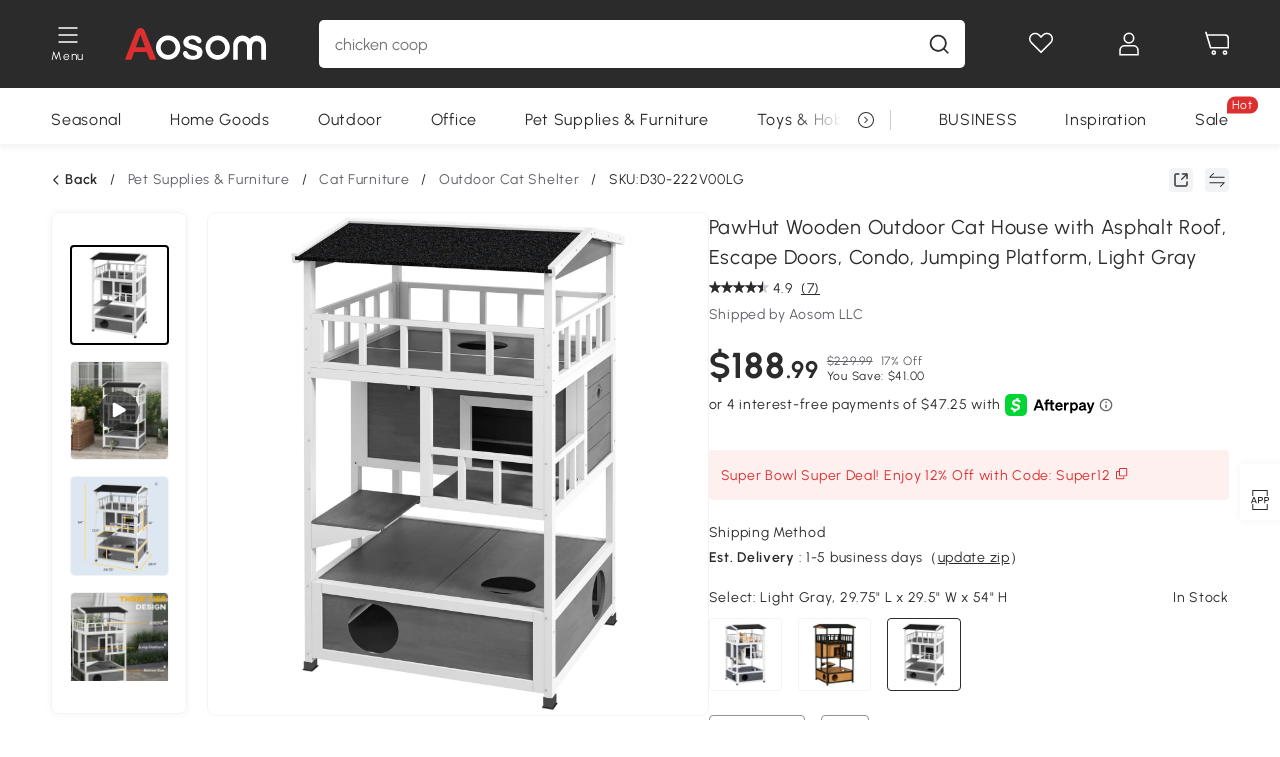

--- FILE ---
content_type: text/html; charset=utf-8
request_url: https://www.aosom.com/item/pawhut-wooden-outdoor-cat-house-with-asphalt-roof-escape-doors-condo-jumping-platform-light-gray~1OK8BVM7KAG00.html
body_size: 39009
content:

 <!DOCTYPE html>
 <html lang="en-US">
   <head>
        <title>PawHut Wooden Outdoor Cat House with Asphalt Roof, Escape Doors, Condo, Jumping Platform, Light Gray | Aosom.com</title>
        <meta charset="utf-8">
        <meta http-equiv="X-UA-Compatible" content="IE=edge">
        
        <meta name="keywords" content="">
        
        <meta name="description" content="If your cat loves being outside or if you take care of stray cats, this PawHut outside cat house can be an excellent place for them to call home">
        <meta http-equiv="content-type" content="text/html;charset=utf-8">
        <meta name="viewport"   content="width=device-width, initial-scale=1, maximum-scale=3">
        <!-- Add to home screen for Windows -->
        <meta name="msapplication-TileImage" content="images/icons/icon-144x144.png">
        <meta name="msapplication-TileColor" content="#2F3BA2">
        <!-- Add to home screen for Safari on iOS -->
        <meta name="apple-mobile-web-app-capable" content="yes">
        <meta name="apple-mobile-web-app-status-bar-style" content="black">
        <meta name="apple-mobile-web-app-title" content="Aosom">
        
          
          <meta name="og:title" content="PawHut Wooden Outdoor Cat House with Asphalt Roof, Escape Doors, Condo, Jumping Platform, Light Gray | Aosom.com">
          
          <meta name="og:url" content="https://www.aosom.com/item/pawhut-wooden-outdoor-cat-house-with-asphalt-roof-escape-doors-condo-jumping-platform-light-gray~1OK8BVM7KAG00.html">
          
          <meta name="og:description" content="If your cat loves being outside or if you take care of stray cats, this PawHut outside cat house can be an excellent place for them to call home">
          
          <meta name="og:image" content="https://img-us.aosomcdn.com/100/product/2025/01/23/X5Fb161949440f49e.jpg">
          
        
        
        <link rel="preconnect" href="https://cdn.aosomcdn.com">
        
        <link rel="preconnect" href="https://www.googletagmanager.com">
        <link rel="dns-prefetch" href="https://www.google-analytics.com">
        
        <link rel="dns-prefetch" href="https://shence-data-prod.aosom.com">
        
    
        
            <link rel="preload" as="image" href="https://img-us.aosomcdn.com/thumbnail/100/n0/product/2025/01/23/X5Fb161949440f49e.jpg.webp" />
        
    
    

        
        
        
        
        
        <link rel="preload" href="https://cdn.aosomcdn.com/upload/style/font/Urbanist-VariableFont_wght.ttf" as="font" type="font/ttf" crossorigin>
        <link rel="apple-touch-icon" href="/logo.png" id="link-icon">
        
        <link rel="shortcut icon" href="/favicon.ico" type="image/x-icon" />
        
        
        
        <link rel="canonical" href="https://www.aosom.com/item/pawhut-wooden-outdoor-cat-house-with-asphalt-roof-escape-doors-condo-jumping-platform-light-gray~1OK8BVM7KAG00.html"/>
        
        
        <script async type="text/javascript" src="https://cdn-us.aosomcdn.com/upload/js/font_4676322_gocydphh52.js"> </script>
        
        <script>
          function loadCssAsync(s) {
            var link = document.createElement('link');link.rel = 'stylesheet';link.href = s;
            setTimeout(function() {document.head.appendChild(link)}, 30)
          }
          function loadJsAsync(s) {
            var a = document.createElement('script');a.src = s;a.defer = true;
            setTimeout(function() {document.head.appendChild(a)}, 30)
          }
        </script>

        
  
    
      <link href="https://cdn.aosomcdn.com/template2/public/css/pc~runtime-web.793fcd67.css" rel="stylesheet">
    
  
    
      <link href="https://cdn.aosomcdn.com/template2/public/css/pc~web/detail.831c46f4.css" rel="stylesheet">
    
  
<script type="application/ld+json">{"@context":"http://schema.org","@type":"WebSite","name":"Aosom","url": "https://www.aosom.com/"}</script>
        
            
            <script type="application/ld+json">{"@context":"http://schema.org","@type":"BreadcrumbList","itemListElement":[{"@type":"ListItem","position":0,"item":{"@id":"https://www.aosom.com/category/pet-supplies~366/","name":"Pet Supplies & Furniture"}},{"@type":"ListItem","position":1,"item":{"@id":"https://www.aosom.com/category/cat-supplies~370/","name":"Cat Furniture"}},{"@type":"ListItem","position":2,"item":{"@id":"https://www.aosom.com/category/cat-houses~674/","name":"Outdoor Cat Shelter"}}]}</script>
            
            <script type="application/ld+json">{
    "@context":"http://schema.org",
    "@type":"Product",
    "name":"PawHut Wooden Outdoor Cat House with Asphalt Roof, Escape Doors, Condo, Jumping Platform, Light Gray",
    "image": ["https://img-us.aosomcdn.com/100/product/2025/01/23/X5Fb161949440f49e.jpg","https://img-us.aosomcdn.com/100/product/2025/01/23/BQu2e31949440f49e.jpg","https://img-us.aosomcdn.com/100/product/2025/01/23/nXbb621949440f49e.jpg","https://img-us.aosomcdn.com/100/product/2025/01/23/mxA3221949440f49e.jpg","https://img-us.aosomcdn.com/100/product/2025/01/23/Lqa3b91949440f49e.jpg","https://img-us.aosomcdn.com/100/product/2025/01/23/kH61171949440f49e.jpg","https://img-us.aosomcdn.com/100/product/2025/01/23/UuN5db1949440f49e.jpg","https://img-us.aosomcdn.com/100/product/2025/01/23/KyD01a1949440f49e.jpg","https://img-us.aosomcdn.com/100/product/2025/01/23/a6T07e1949440f49e.jpg","https://img-us.aosomcdn.com/100/product/2025/01/23/mjN3291949440f49e.jpg","https://img-us.aosomcdn.com/100/product/2025/07/16/rFz4be198125df132.jpg","https://img-us.aosomcdn.com/440/100_cms/2025/01/10/gjJ58e1944e0ea2b6.png"],
    "brand":{
      "@type": "Brand",
      "name": "PawHut"
    },
    "review": [{"@type":"Review","author":{"@type":"Person","name":"Blanca Iliana Squeri"},"description":"Muy fácil de armar y de buena calidad . A mis mascotas les gustó mucho.","reviewRating":{"@type":"Rating","bestRating":5,"ratingValue":5,"worstRating":"1"}},{"@type":"Review","author":{"@type":"Person","name":"Alda"},"description":"Beautiful outdoor cat house. We have a big, fenced in backyard. There is not much for them to do. So they got one more cat house for them to enjoy. And they love it. It was easy to set up, didn’t even ask my husband for help. Only thing I will do, I will put it on platform, since we are in Florida and first level might get sunken when we have big rain storms.","reviewRating":{"@type":"Rating","bestRating":5,"ratingValue":5,"worstRating":"1"}},{"@type":"Review","author":{"@type":"Person","name":"Elsa"},"description":"We got it so that our cat could have a nice comfortable place to eat and hang out away from our dog and toddler. It&#39;s awesome!","reviewRating":{"@type":"Rating","bestRating":5,"ratingValue":5,"worstRating":"1"}},{"@type":"Review","author":{"@type":"Person","name":"Leigh"},"description":"Very sturdy. Complete prefab, everything lined up in assembly.","reviewRating":{"@type":"Rating","bestRating":5,"ratingValue":5,"worstRating":"1"}},{"@type":"Review","author":{"@type":"Person","name":"Aosom Customer"},"description":"I bought this for squirrel rehab. And is really good , nice size and easy instructions to put together , really quick delivery thank you","reviewRating":{"@type":"Rating","bestRating":5,"ratingValue":5,"worstRating":"1"}}],
    "sku":"D30-222V00LG",
    "gtin13": "1OK8BVM7KAG00",
    "productid": "gtin13:1OK8BVM7KAG00",
    "description":"If your cat loves being outside or if you take care of stray cats, this PawHut outside cat house can be an excellent place for them to call home",
    "aggregateRating":{
        "@type":"AggregateRating",
        "bestRating": "5",
        "reviewCount":7,
        "ratingValue":4.9
    },
    "offers":{
      "@type":"Offer",
      "url": "https://www.aosom.com/item/pawhut-wooden-outdoor-cat-house-with-asphalt-roof-escape-doors-condo-jumping-platform-light-gray~1OK8BVM7KAG00.html",
      "availability":"http://schema.org/InStock",
      "priceCurrency":"USD",
      "price":188.99,
      "priceValidUntil": "2025-07-16",
      "itemCondition": "https://schema.org/NewCondition",
      "seller": {
        "@type": "Organization",
        "name": "Aosom LLC"
      }
    }
  }</script>
            
        
        
        
        <meta name="p:domain_verify" content="14a9012192e54b2de7ce41440cecd99f"/>
<style>
div#google-merchantwidget-iframe-wrapper, #livechat-wrapper {z-index: 8!important;}
.cart-checkout-fixed div#google-merchantwidget-iframe-wrapper {z-index: 9!important;}
.app_download-tip-right {word-break: break-word!important;}
#wholesale-app .list-top-crumbs + .wweb-banner, #wholesale-app .list-header .wweb-banner {display:none;}
.aosom-business {display: none !important;}
.mask-content{height:100%!important;}
.content7-describe ul {list-style: none; padding-left: 20px;}
.product-right-item .product-right-item-highlight-text li {list-style: none!important; }
.top-head,.top-banner { position:relative; z-index:19;}
@media screen and (max-width:1000px) {
  #aosom-header-navigation {
    display: none;
  }
}
.error-tips, .error-tips {white-space: normal!important;}
.codetips .errorTips, .codetips .error-tips {white-space: pre-line!important;}
.code-use-tip,.app_download-discount,.app_download-tip-right>div:nth-child(2),.app_download-tip-right>div:nth-child(3){display:none!important;}
access-widget-ui[data-acsb]::part(acsb-trigger) {z-index: 10!important;}

.settlement-area-new #check-gdpr{z-index:11;position:relative;}
.footer-content-wrap-h5 .input .sub-error { position: unset !important; }
</style>
<script>
      var appDownloadOn = document.documentElement.classList.contains('app-download-on');
      var appDownloadSession = sessionStorage.getItem('isShowAppDownload') ? sessionStorage.getItem('isShowAppDownload') : 1;
      if ((appDownloadOn && appDownloadSession != 1) || (window.location.pathname.indexOf('shopcart') > -1 || window.location.pathname.indexOf('payment') > -1)) {
        document.documentElement.classList.add('hidden-app-download');
      }
     var isHiddenNotice = document.cookie.indexOf('hideAnnouncement') > -1 ? 1 : 0;
      if (isHiddenNotice) {
        document.documentElement.classList.add('hidden-notice');
      }
</script>
<script>
var botPattern="(googlebot\/|bot|Googlebot-Mobile|Googlebot-Image|Google favicon|Mediapartners-Google|bingbot)";var regex=new RegExp(botPattern,'i');var allowedTracingOrigins=regex.test(navigator.userAgent);(function(h,o,u,n,d){h=h[d]=h[d]||{q:[],onReady:function(c){h.q.push(c)}};d=o.createElement(u);d.async=1;d.src=n;d.setAttribute('crossorigin', 'anonymous');n=o.getElementsByTagName(u)[0];n.parentNode.insertBefore(d,n);})(window,document,'script','https://cdn-us.aosomcdn.com/upload/js/dataflux-rum.js','DATAFLUX_RUM');DATAFLUX_RUM.onReady(function(){DATAFLUX_RUM.init({applicationId:'8d7c6550_3d72_11ee_9cc5_f902cb7ef1d0',datakitOrigin:'https://pv.aosom.com',env:window.location.hostname=='localhost'?'local':'prod',version:'1.0.0',service:'browser',sessionSampleRate:allowedTracingOrigins?10:50,sessionReplaySampleRate:0,trackInteractions:true,traceType:'w3c_traceparent',allowedTracingOrigins:allowedTracingOrigins?[]:['https://www.aosom.com'],beforeSend:function(event,domainContext){if(event&&event.type==='resource'){if(event.resource&&['xhr','fetch'].indexOf(event.resource.type)>-1){return true}return false}return true}});window.DATAFLUX_RUM&&window.DATAFLUX_RUM.startSessionReplayRecording()});
</script>
        
        <script>
          window.locationSearch = window.location.search;
          window.dg = '0';
          window.slang = 'en'
          window.baseUrl = 'https://www.aosom.com'
          window.isWholesale = false
          var mode = "web";
          window.mode = mode;
          window.paylaterSwitch = 1
          window.sandBox = 0
          window.supportVrp = false
          window.vrpConfig = {"status":false,"throughPricePrefix":""}
        </script>
        
          <script>
          function Base64() {
  _keyStr = "ABCDEFGHIJKLMNOPQRSTUVWXYZabcdefghijklmnopqrstuvwxyz0123456789+/=";
  this.encode = function (input) {
    var output = "";
    var chr1, chr2, chr3, enc1, enc2, enc3, enc4;
    var i = 0;
    input = _utf8_encode(input);
    while (i < input.length) {
      chr1 = input.charCodeAt(i++);
      chr2 = input.charCodeAt(i++);
      chr3 = input.charCodeAt(i++);
      enc1 = chr1 >> 2;
      enc2 = ((chr1 & 3) << 4) | (chr2 >> 4);
      enc3 = ((chr2 & 15) << 2) | (chr3 >> 6);
      enc4 = chr3 & 63;
      if (isNaN(chr2)) {
        enc3 = enc4 = 64;
      } else if (isNaN(chr3)) {
        enc4 = 64;
      }
      output = output +
        _keyStr.charAt(enc1) + _keyStr.charAt(enc2) +
        _keyStr.charAt(enc3) + _keyStr.charAt(enc4);
    }
    return output;
  }

  // public method for decoding
  this.decode = function (input) {
    var output = "";
    var chr1, chr2, chr3;
    var enc1, enc2, enc3, enc4;
    var i = 0;
    input = input.replace(/\s/g, '+').replace(/[^A-Za-z0-9\+\/\=]/g, "");
    while (i < input.length) {
      enc1 = _keyStr.indexOf(input.charAt(i++));
      enc2 = _keyStr.indexOf(input.charAt(i++));
      enc3 = _keyStr.indexOf(input.charAt(i++));
      enc4 = _keyStr.indexOf(input.charAt(i++));
      chr1 = (enc1 << 2) | (enc2 >> 4);
      chr2 = ((enc2 & 15) << 4) | (enc3 >> 2);
      chr3 = ((enc3 & 3) << 6) | enc4;
      output = output + String.fromCharCode(chr1);
      if (enc3 != 64) {
        output = output + String.fromCharCode(chr2);
      }
      if (enc4 != 64) {
        output = output + String.fromCharCode(chr3);
      }
    }
    output = _utf8_decode(output);
    return output;
  }

  // private method for UTF-8 encoding
  _utf8_encode = function (string) {
    string = string.replace(/\r\n/g, "\n");
    var utftext = "";
    for (var n = 0; n < string.length; n++) {
      var c = string.charCodeAt(n);
      if (c < 128) {
        utftext += String.fromCharCode(c);
      } else if ((c > 127) && (c < 2048)) {
        utftext += String.fromCharCode((c >> 6) | 192);
        utftext += String.fromCharCode((c & 63) | 128);
      } else {
        utftext += String.fromCharCode((c >> 12) | 224);
        utftext += String.fromCharCode(((c >> 6) & 63) | 128);
        utftext += String.fromCharCode((c & 63) | 128);
      }

    }
    return utftext;
  }

  // private method for UTF-8 decoding
  _utf8_decode = function (utftext) {
    var string = "";
    var i = 0;
    var c = c1 = c2 = 0;
    while (i < utftext.length) {
      c = utftext.charCodeAt(i);
      if (c < 128) {
        string += String.fromCharCode(c);
        i++;
      } else if ((c > 191) && (c < 224)) {
        c2 = utftext.charCodeAt(i + 1);
        string += String.fromCharCode(((c & 31) << 6) | (c2 & 63));
        i += 2;
      } else {
        c2 = utftext.charCodeAt(i + 1);
        c3 = utftext.charCodeAt(i + 2);
        string += String.fromCharCode(((c & 15) << 12) | ((c2 & 63) << 6) | (c3 & 63));
        i += 3;
      }
    }
    return string;
  }
}

window.base64 = new Base64()

var eventName = 'click'

if (window.mode === 'web') {
  eventName = 'pointerdown'
} else if (window.mode === 'wap') {
  eventName = 'touchstart'
}

document.addEventListener(
  eventName,
  function (e) {
    var e = e || window.event,
      target = e.target || e.srcElement
    while (target.nodeName.toLowerCase() !== 'a') {
      target = target.parentNode
      if (target === document) {
        target = null
        break
      }
    }
    if (target && !target.getAttribute('data-hashref') && !target.getAttribute('linkurl')) {
      target.setAttribute('data-hashref', 1)
      tracking(target, e)
    }
  },
  true
)

function tracking(target, e) {
  var href = target.getAttribute('href')
  if (!href || href == '#' || href == 'javascript:void') {
    return
  }
  var path = formatRelativePath(href)
  var url = rmvLang(path)
  var link = href
  // �ж��Ƿ���ת����ҳ,������ҳ����
  if (!/^(\/)?item\//gi.test(url)) {
    var datacn = target.getAttribute('data-ga-cn') || ''
    var datacs = target.getAttribute('data-ga-cs') || ''
    if (datacs && window.TEA) {
      link = updateQueryStringParameter(link, 'pocv', TEA.encrypt({ cs: datacs, cn: datacn }))
    }
    target.setAttribute('href', link)
    return
  }
  
  var query = ''
  var obj = {}

  if (window.trackData) {
    for (var key in window.trackData) {
      if (window.trackData[key]) {
        obj[key] = window.trackData[key]
      }
    }
  }

  var block = target.getAttribute('block')
  var blockid = target.getAttribute('blockid')
  var eid = target.getAttribute('eid')
  var pagetype = target.getAttribute('pagetype')
  var pageid = target.getAttribute('pageid')
  if (block) {
    obj['block'] = block
  }
  if (blockid) {
    obj['blockid'] = blockid
  }
  if (eid) {
    obj['eid'] = eid
  }
  if (pagetype) {
    obj['pagetype'] = pagetype
  }
  if (pageid) {
    obj['pageid'] = pageid
  }
  var haveObj = false
  for (var val in obj) {
    haveObj = true
  }

  if (haveObj) {
    link = updateQueryStringParameter(link, 'recv', genRecv(obj))
  }

  if (window._unbxdRequestId) {
    link = updateQueryStringParameter(link, '_unbxdRequestId', window._unbxdRequestId)
  }

  var pocv = getQueryStringFromStr(window.location.search, 'pocv')
  var currPath = window.location.pathname
  if (window.TEA) {
    if (pocv) {
      if (currPath.indexOf('/activity/') > -1 || window._categoryPage) {
        pocv = JSON.parse(TEA.decrypt(pocv))
        pocv = Object.assign(pocv, {
          pn: document.title.substring(0, (document.title.lastIndexOf('|') > -1 ? document.title.lastIndexOf('|') : document.title.length)).trim(),
          pi: currPath
        })
        pocv = TEA.encrypt(pocv)
      }
      link = updateQueryStringParameter(link, 'pocv', pocv)
    } else {
      if (currPath.indexOf('/activity/') > -1) {
        pocv = {
          pn: document.title.substring(0, (document.title.lastIndexOf('|') > -1 ? document.title.lastIndexOf('|') : document.title.length)).trim(),
          pi: currPath
        }
        pocv = TEA.encrypt(pocv)
        link = updateQueryStringParameter(link, 'pocv', pocv)
      } else {
        var datacn = target.getAttribute('data-ga-cn') || ''
        var datacs = target.getAttribute('data-ga-cs') || ''
        if (datacs) {
          link = updateQueryStringParameter(link, 'pocv', TEA.encrypt({ cs: datacs, cn: datacn }))
        }
      }

    }
  }
  // if item in activity page, then dynamic add the "data-sensors-url-param-material_page_type" field
  // because it is generate by backend, not fixed
  var isIgnoreClick = target.getAttribute('data-sensors-click-ignore')
  if (!isIgnoreClick) {
    if (window.location.pathname.indexOf('/activity/') > -1) {
      target.setAttribute('data-sensors-url-param-material_page_type', getMaterialPageType(window.location.pathname))
    }
    var attributes = {}
    for (var i = 0; i <= target.attributes.length; i++) {
      if (target.attributes[i]) {
        var value = target.attributes[i].value
        var name = target.attributes[i].name
        if (value && value != 'null' && value != '[]' && (name.indexOf('data-sensors-url-param') > -1)) {
          var toValue = value == 'false' || value == 'true' ? (value == 'true') : value
          if (typeof toValue == 'string' && !isNaN(Number(toValue))) {
            toValue = Number(toValue)
          }
          attributes[name.substring(name.lastIndexOf('-') + 1)] = toValue
        }
      }
    }
    if (Object.keys(attributes).length && window.TEA) {
      link = updateQueryStringParameter(link, 'sensors_params', TEA.encrypt(attributes))
    }
  }
  target.setAttribute('href', link)
}

function updateQueryStringParameter(uri, key, value) {
  var re = new RegExp("([?&])" + key + "=.*?(&|#|$)", "i");
  if (value === undefined) {
    if (uri.match(re)) {
      return uri.replace(re, '$1$2').replace(/[?&]$/, '').replaceAll(/([?&])&+/g, '$1').replace(/[?&]#/, '#');
    } else {
      return uri;
    }
  } else {
    if (uri.match(re)) {
      return uri.replace(re, '$1' + key + "=" + value + '$2');
    } else {
      var hash = '';
      if (uri.indexOf('#') !== -1) {
        hash = uri.replace(/.*#/, '#');
        uri = uri.replace(/#.*/, '');
      }
      var separator = uri.indexOf('?') !== -1 ? "&" : "?";
      return uri + separator + key + "=" + value + hash;
    }
  }
}

function getMaterialPageType(url) {
  if (url.indexOf('/aosom-blog') > -1) {
    return 'blog'
  }
  if (url.indexOf('/activity/') > -1) {
    return 'activity_page'
  }
  if (/(\w+\-c\d+|\/category\/([a-zA-Z]+(-|_)?)*~[0-9]+)/.test(url)) {
    return 'category_page'
  }
  return 'other_page'
}


function getQueryStringFromStr(url, name) {
  if (window.URLSearchParams) {
    const urlParams = new URLSearchParams(url.substring(url.indexOf('?')));
    return urlParams.get(name);
  }
  let reg = new RegExp("(^|&)" + name + "=([^&]*)(&|$)", "i");
  let r = url.substr(1).match(reg);
  try {
    if (r != null) {
      return decodeURIComponent(r[2]);
    };
  } catch (error) {
    if (r != null) {
      return unescape(r[2]);
    };
  }
  return null;
}

function genRecv(obj) {
  return encodeURI(window.base64.encode(JSON.stringify(obj)))
}

function formatRelativePath(url) {
  url = url.replace(/^(https:\/\/|http:\/\/)/gi, '')
  url = url.replace(/(www.|popdev.|prod.|test.)?aosom.[\w.]+/gi, '')
  if (!/^\//gi.test(url)) {
    url = '/' + url
  }
  return url
}

function rmvLang(url) {
  return '/' + url.replace(/^(\/)?(en|fr|nl|de|es|it|pl|pt|zh|zh-cn|zh-tw|ro|ga|ja|ru|ga|)(\/)/gi, '')
}
          </script>
        
        <script>
          
          window.trackData = {"pagetype":"itm","pageid":"1OK8BVM7KAG00"}
          
          window.ggReCaptcha = '6Lf449UfAAAAAPlNNqgp6dSeCJtExpSm1HzjsTQR'
          window.scoreReCaptcha = '6LcpZdIaAAAAAA9uwHwAzvIyKgiu70auDY6MaDSk'
          window.checkReCaptcha = '6Ld3HzkpAAAAAO-S3f-prjXQmBannCJE8GOKUvka'
        </script>
    </head>

   

    <body class="aosom-site-us web-site   "><div id="aosom-menu-header" class="common-header">
  <div class="aosom-header bg-black-500">
    <div class="header-wrap flex items-center justify-between">
      <div class="header-left flex flex-row items-center mr-3">
        <div class="logo-wrap flex flex-row items-center ">
          
            <div class="menu-desc-wrap ga-event"
                data-ga-event="aosom_top_menu_icon_click"
                data-ga-key="click_item"
                data-ga-val="Category Menu">
              <i class="anticon anticon-icon-menu cates mb-1 !color-white">
    <svg fill="currentColor"
         aria-hidden="true"
         focusable="false"
         class="anticon-size-20"
         >
      <use xlink:href="#icon-menu"></use>
    </svg>
  </i>
              <span class="menu-desc color-white">Menu</span>
            </div>
          
          
            
              <a class="logo logo-other"
                 aria-label="logo"
                 href="/">
                <img src="https://cdn.aosomcdn.com/template2/public/common_images/logo-aosom-white.svg" />
              </a>
            
          
        </div>
      </div>
      
        

<div class="a-search">
  <div class="a-search--wrap ">
    <form onsubmit="return false;" autocomplete="off">
      <input type="text"
             class="a-search--input search-input"
             autocomplete="nope"
             maxlength="200"
             data-duration-expose="3000" />
      <i class="a-search--clear-icon iconfont icon-shutdown a-fonts--16"
         style="display: none"></i>
      <button class="a-search--btn"
              type="button"
              aria-label="search">
        <i class="anticon anticon-icon-search a-search--icon !color-black-500">
    <svg fill="currentColor"
         aria-hidden="true"
         focusable="false"
         class="anticon-size-20"
         >
      <use xlink:href="#icon-search"></use>
    </svg>
  </i>
      </button>
    </form>
  </div>
  <div class="a-search--history">
    <div class="a-search-inner">
      <div class="flex flex-wrap">
        <div class="left-content">
          <div class="search-wrap recent">
            <div class="history-search-header">
              <div class="pop-title line-clamp-2 flex-1">
                Recent Searches
              </div>
              <div class="history-del-all color-gray-400 flex-row-reverse" tabindex="0">
                <i class="anticon anticon-icon-trash history-del-all-icon">
    <svg fill="currentColor"
         aria-hidden="true"
         focusable="false"
         class="anticon-size-16"
         >
      <use xlink:href="#icon-trash"></use>
    </svg>
  </i>
                <span class="history-del-all-text text-right">clear all</span>
              </div>
            </div>
            <div class="content">
              <ul>
              </ul>
            </div>
          </div>
          <div class="search-wrap top-history">
            <div class="pop-title">
              Popular Searches
            </div>
            <div class="content">
              <ul class="">
              </ul>
            </div>
          </div>
        </div>
        <div class="right-content flex-1 px-5 pt-5">
          <div class="search-wrap">
            <div class="pop-title">
              Recommended Picks for You
            </div>
            <div class="content">
              <ul id="search-rec" class="flex flex-wrap search-rec mx--1.5 gap-y-3">
              </ul>
            </div>
          </div>
        </div>
      </div>
    </div>
  </div>
  <div class="a-search--hot">
    <div class="a-search-inner">
      <div class="flex flex-wrap">
        <div class="left-content">
          <div class="search-wrap term sub-content term-trends">
            <div class="history-search-header">
              <div class="pop-title">
                Suggestions
              </div>
            </div>
            <div class="content">
              <ul>
              </ul>
            </div>
          </div>
          <div class="search-wrap trends sub-content term-trends">
            <div class="history-search-header">
              <div class="pop-title">
                Trending
              </div>
            </div>
            <div class="content">
              <ul>
              </ul>
            </div>
          </div>
          <div class="search-wrap categories sub-content">
            <div class="history-search-header">
              <div class="pop-title">
                Category
              </div>
            </div>
            <div class="content">
              <ul>
              </ul>
            </div>
          </div>
        </div>
        <div class="right-content flex-1 px-5 pt-5">
          <div class="search-wrap products sub-content">
            <div class="pop-title">
              Products
            </div>
            <div class="content">
              <ul class="flex flex-wrap search-rec mx--1.5 gap-y-3">
              </ul>
            </div>
          </div>
        </div>
      </div>
    </div>
  </div>
</div>

      
      <div class="opers">
        
        <div class="head-wish oper-item">
          <a href="javascript:void(0);" class="oper-db js-head-wish" data-href="/customer/account/wishlist" aria-label="Wishlist">
            <i class="anticon anticon-icon-love !color-white">
    <svg fill="currentColor"
         aria-hidden="true"
         focusable="false"
         class="anticon-size-24"
         >
      <use xlink:href="#icon-love"></use>
    </svg>
  </i>
            <div class="head_badge wishlistNum">
              
  
  
    <span class="ant-badge ">
      
              
      
        <sup data-show="true" class="ant-scroll-number ant-badge-count ant-badge-not-a-wrapper" title="0">
          <span class="ant-scroll-number-only">
            <p class="ant-scroll-number-only-unit current"></p>
          </span>
        </sup>
      
    </span>
  

            </div>
          </a>
        </div>
        <div class="account oper-item">
          <a class="item account-enter"
             aria-label="My Account"
             href="javascript:void(0);"
             data-href="/customer/account"
             data-ga-val="headbar_account">
            <i class="anticon anticon-icon-user !color-white">
    <svg fill="currentColor"
         aria-hidden="true"
         focusable="false"
         class="anticon-size-24"
         >
      <use xlink:href="#icon-user"></use>
    </svg>
  </i>
          </a>
          <div class="account-pop-wrap">
            <div class="account-pop bg-white rd-1">
              <a class="header my-account cursor-pointer ga-event"
                 href="javascript:void(0);"
                 data-ga-event="aosom_top_header_account_click"
                 data-ga-key="click_item"
                 data-ga-val="headbar_account_my_account"
                 data-href="/customer/account">
                My Account
              </a>
              
              <a class="header my-orders cursor-pointer ga-event"
                 href="javascript:void(0);"
                 data-ga-event="aosom_top_header_account_click"
                 data-ga-key="click_item"
                 data-ga-val="headbar_account_order"
                 data-href="/customer/account/orders">
                My Orders
              </a>
              
              
              
                <a class="header my-codes cursor-pointer ga-event coupons"
                   href="javascript:void(0);"
                   data-ga-event="aosom_top_header_account_click"
                   data-ga-key="click_item"
                   data-ga-val="headbar_account_coupons"
                   data-href="/customer/account/code">
                  My Coupons
                </a>
              
              <a class="header address-book cursor-pointer ga-event"
                 href="javascript:void(0);"
                 data-ga-event="aosom_top_header_account_click"
                 data-ga-key="click_item"
                 data-ga-val="headbar_account_address"
                 data-href="/customer/account/address/list">
                My Address Book
              </a>
              
                
                
                  
                  
                    <a class="header activity-invite ga-event"
                       href="/activity/invite"
                       data-ga-event="headbar_account_aosom_club"
                       data-ga-key="click_item"
                       data-ga-val="invite">Refer a friend</a>
                  
                  
                
              
              <div class="account-oper login">
                Sign in
              </div>
            </div>
          </div>
        </div>
        <div class="cart oper-item">
          <a href="/shopcart" class="oper-db" aria-label="Cart">
            <i class="anticon anticon-icon-shopcart !color-white">
    <svg fill="currentColor"
         aria-hidden="true"
         focusable="false"
         class="anticon-size-24"
         >
      <use xlink:href="#icon-shopcart"></use>
    </svg>
  </i>
            <div class="head_badge cartNum">
              
  
  
    <span class="ant-badge ">
      
              
      
        <sup data-show="true" class="ant-scroll-number ant-badge-count ant-badge-not-a-wrapper" title="0">
          <span class="ant-scroll-number-only">
            <p class="ant-scroll-number-only-unit current"></p>
          </span>
        </sup>
      
    </span>
  

            </div>
          </a>
        </div>
      </div>
    </div>
  </div>
  <div class="header-menu ">
    <div class="menu-background">
    </div>
    <div class="menu-content">
        
        <div class="menu-wrap main-menu show">
            <div class="user">
                <div class="icon">A</div>
                <div class="info"><span class="nickname login a-fonts--cp">Hi,Welcome</span></div>
            </div>
            <div class="back-menu" data-index="1">
                <i class="anticon anticon-icon-arrow-left ">
    <svg fill="currentColor"
         aria-hidden="true"
         focusable="false"
         class="anticon-size-14"
         >
      <use xlink:href="#icon-arrow-left"></use>
    </svg>
  </i>
                <span>Back to Main Menu</span>
            </div>
            <div class="menu-items">
                <ul class="menu-ul first">
                        <li class="menu-li hs-c" cateId='5'>
                            <a class="item menu-item menu-item-first ga-event sensors-link sensors-param-link"
                                data-ga-event="aosom_sidebar_nav_click_level1"
                                href='/category/seasonal~392/'
                                data-link="/category/seasonal~392/"
                                data-ga-key="click_item" data-ga-val="Seasonal" data-sensors-url-param-module_from="hamburger_bar"
                                data-sensors-url-param-category_name="Seasonal">
                                <div class="menu-icon-box"><img class="menu-icon-img lazy" data-src='https://img-us.aosomcdn.com/100/product/2025/04/07/XmX5a61960efb94f6.png' /></div>
                                <span>Seasonal</span>
                            </a>
                        </li>
                        <li class="menu-li hs-c" cateId='2'>
                            <a class="item menu-item menu-item-first ga-event sensors-link sensors-param-link"
                                data-ga-event="aosom_sidebar_nav_click_level1"
                                href='/category/home-goods~304/'
                                data-link="/category/home-goods~304/"
                                data-ga-key="click_item" data-ga-val="Home Goods" data-sensors-url-param-module_from="hamburger_bar"
                                data-sensors-url-param-category_name="Home Goods">
                                <div class="menu-icon-box"><img class="menu-icon-img lazy" data-src='https://img-us.aosomcdn.com/100/product/2025/04/07/yMg3c71960efbe9cf.png' /></div>
                                <span>Home Goods</span>
                            </a>
                        </li>
                        <li class="menu-li hs-c" cateId='3'>
                            <a class="item menu-item menu-item-first ga-event sensors-link sensors-param-link"
                                data-ga-event="aosom_sidebar_nav_click_level1"
                                href='/category/outdoor-patio~349/'
                                data-link="/category/outdoor-patio~349/"
                                data-ga-key="click_item" data-ga-val="Outdoor" data-sensors-url-param-module_from="hamburger_bar"
                                data-sensors-url-param-category_name="Outdoor">
                                <div class="menu-icon-box"><img class="menu-icon-img lazy" data-src='https://img-us.aosomcdn.com/100/product/2025/04/07/0M3c401960efb244d.png' /></div>
                                <span>Outdoor</span>
                            </a>
                        </li>
                        <li class="menu-li hs-c" cateId='10'>
                            <a class="item menu-item menu-item-first ga-event sensors-link sensors-param-link"
                                data-ga-event="aosom_sidebar_nav_click_level1"
                                href='/category/office~812/'
                                data-link="/category/office~812/"
                                data-ga-key="click_item" data-ga-val="Office" data-sensors-url-param-module_from="hamburger_bar"
                                data-sensors-url-param-category_name="Office">
                                <div class="menu-icon-box"><img class="menu-icon-img lazy" data-src='https://img-us.aosomcdn.com/100/product/2025/04/07/dCi7441960efc33d9.png' /></div>
                                <span>Office</span>
                            </a>
                        </li>
                        <li class="menu-li hs-c" cateId='4'>
                            <a class="item menu-item menu-item-first ga-event sensors-link sensors-param-link"
                                data-ga-event="aosom_sidebar_nav_click_level1"
                                href='/category/pet-supplies~366/'
                                data-link="/category/pet-supplies~366/"
                                data-ga-key="click_item" data-ga-val="Pet Supplies &amp; Furniture" data-sensors-url-param-module_from="hamburger_bar"
                                data-sensors-url-param-category_name="Pet Supplies &amp; Furniture">
                                <div class="menu-icon-box"><img class="menu-icon-img lazy" data-src='https://img-us.aosomcdn.com/100/product/2025/04/07/O1P9ef1960efc9d57.png' /></div>
                                <span>Pet Supplies &amp; Furniture</span>
                            </a>
                        </li>
                        <li class="menu-li hs-c" cateId='8'>
                            <a class="item menu-item menu-item-first ga-event sensors-link sensors-param-link"
                                data-ga-event="aosom_sidebar_nav_click_level1"
                                href='/category/toys-hobbies~444/'
                                data-link="/category/toys-hobbies~444/"
                                data-ga-key="click_item" data-ga-val="Toys &amp; Hobbies" data-sensors-url-param-module_from="hamburger_bar"
                                data-sensors-url-param-category_name="Toys &amp; Hobbies">
                                <div class="menu-icon-box"><img class="menu-icon-img lazy" data-src='https://img-us.aosomcdn.com/100/product/2025/04/07/JAQ7811960efcdb0a.png' /></div>
                                <span>Toys &amp; Hobbies</span>
                            </a>
                        </li>
                        <li class="menu-li hs-c" cateId='6'>
                            <a class="item menu-item menu-item-first ga-event sensors-link sensors-param-link"
                                data-ga-event="aosom_sidebar_nav_click_level1"
                                href='/category/sporting-goods~396/'
                                data-link="/category/sporting-goods~396/"
                                data-ga-key="click_item" data-ga-val="Sports" data-sensors-url-param-module_from="hamburger_bar"
                                data-sensors-url-param-category_name="Sports">
                                <div class="menu-icon-box"><img class="menu-icon-img lazy" data-src='https://img-us.aosomcdn.com/100/product/2025/04/07/0bTb981960efd176d.png' /></div>
                                <span>Sports</span>
                            </a>
                        </li>
                        <li class="menu-li hs-c" cateId='1'>
                            <a class="item menu-item menu-item-first ga-event sensors-link sensors-param-link"
                                data-ga-event="aosom_sidebar_nav_click_level1"
                                href='/category/health-beauty~292/'
                                data-link="/category/health-beauty~292/"
                                data-ga-key="click_item" data-ga-val="Health &amp; Beauty" data-sensors-url-param-module_from="hamburger_bar"
                                data-sensors-url-param-category_name="Health &amp; Beauty">
                                <div class="menu-icon-box"><img class="menu-icon-img lazy" data-src='https://img-us.aosomcdn.com/100/product/2025/04/07/gkT9171960efd5355.png' /></div>
                                <span>Health &amp; Beauty</span>
                            </a>
                        </li>
                        <li class="menu-li hs-c" cateId='7'>
                            <a class="item menu-item menu-item-first ga-event sensors-link sensors-param-link"
                                data-ga-event="aosom_sidebar_nav_click_level1"
                                href='/category/tools~427/'
                                data-link="/category/tools~427/"
                                data-ga-key="click_item" data-ga-val="Tools" data-sensors-url-param-module_from="hamburger_bar"
                                data-sensors-url-param-category_name="Tools">
                                <div class="menu-icon-box"><img class="menu-icon-img lazy" data-src='https://img-us.aosomcdn.com/100/product/2025/04/07/vfv72f1960efd923a.png' /></div>
                                <span>Tools</span>
                            </a>
                        </li><li class="menu-li">
                            <a class="item menu-item no-sub" href="/new">
                                <div class="menu-icon-box">
                                    <img class="menu-icon-img lazy" data-src="https://cdn.aosomcdn.com/template2/public/common_images/web/new-arrivals.png" />
                                </div>
                                <span style="color: #dc2f2f;">New Arrivals</span>
                            </a>
                        </li><li class="menu-li">
                            <a class="item menu-item no-sub" href="/activity/clearance-aosom-us">
                                <div class="menu-icon-box">
                                    <img class="menu-icon-img lazy" data-src="https://cdn.aosomcdn.com/template2/public/common_images/web/clearance.png" />
                                </div>
                                <span style="color: #dc2f2f;">Clearance</span>
                            </a>
                        </li></ul>
            </div>
        </div>
    </div>

</div>

  <div id="aosom-header-navigation">
  <div id="aosom-header-container"
    class="a-container header-menu-container header-mutiline header-menu-us">
    <div id="aosom-menu" class="header-menu-area body-2">
      
      <div class="head-menu-l" id="head-menu">
        
        
          <ul class="layout head-menu-ul" id="head-menu-content">
            

            

            

            
            <li id="menu_5" data-id="5" class="top-li"
              data-child-length="4">
              <a href="/category/seasonal~392/"
                class="pr cate-menu black--text ga-event sensors-link sensors-param-link"
                data-ga-event="aosom_horizontal_nav_click_level1" data-ga-key="click_item" data-ga-val="Seasonal"
                data-sensors-url-param-module_from="category_bar" data-sensors-url-param-category_name="Seasonal">Seasonal</a>
            </li>
            
            <li id="menu_2" data-id="2" class="top-li"
              data-child-length="10">
              <a href="/category/home-goods~304/"
                class="pr cate-menu black--text ga-event sensors-link sensors-param-link"
                data-ga-event="aosom_horizontal_nav_click_level1" data-ga-key="click_item" data-ga-val="Home Goods"
                data-sensors-url-param-module_from="category_bar" data-sensors-url-param-category_name="Home Goods">Home Goods</a>
            </li>
            
            <li id="menu_3" data-id="3" class="top-li"
              data-child-length="9">
              <a href="/category/outdoor-patio~349/"
                class="pr cate-menu black--text ga-event sensors-link sensors-param-link"
                data-ga-event="aosom_horizontal_nav_click_level1" data-ga-key="click_item" data-ga-val="Outdoor"
                data-sensors-url-param-module_from="category_bar" data-sensors-url-param-category_name="Outdoor">Outdoor</a>
            </li>
            
            <li id="menu_10" data-id="10" class="top-li"
              data-child-length="5">
              <a href="/category/office~812/"
                class="pr cate-menu black--text ga-event sensors-link sensors-param-link"
                data-ga-event="aosom_horizontal_nav_click_level1" data-ga-key="click_item" data-ga-val="Office"
                data-sensors-url-param-module_from="category_bar" data-sensors-url-param-category_name="Office">Office</a>
            </li>
            
            <li id="menu_4" data-id="4" class="top-li"
              data-child-length="7">
              <a href="/category/pet-supplies~366/"
                class="pr cate-menu black--text ga-event sensors-link sensors-param-link"
                data-ga-event="aosom_horizontal_nav_click_level1" data-ga-key="click_item" data-ga-val="Pet Supplies &amp; Furniture"
                data-sensors-url-param-module_from="category_bar" data-sensors-url-param-category_name="Pet Supplies &amp; Furniture">Pet Supplies &amp; Furniture</a>
            </li>
            
            <li id="menu_8" data-id="8" class="top-li"
              data-child-length="4">
              <a href="/category/toys-hobbies~444/"
                class="pr cate-menu black--text ga-event sensors-link sensors-param-link"
                data-ga-event="aosom_horizontal_nav_click_level1" data-ga-key="click_item" data-ga-val="Toys &amp; Hobbies"
                data-sensors-url-param-module_from="category_bar" data-sensors-url-param-category_name="Toys &amp; Hobbies">Toys &amp; Hobbies</a>
            </li>
            
            <li id="menu_6" data-id="6" class="top-li"
              data-child-length="7">
              <a href="/category/sporting-goods~396/"
                class="pr cate-menu black--text ga-event sensors-link sensors-param-link"
                data-ga-event="aosom_horizontal_nav_click_level1" data-ga-key="click_item" data-ga-val="Sports"
                data-sensors-url-param-module_from="category_bar" data-sensors-url-param-category_name="Sports">Sports</a>
            </li>
            
            <li id="menu_1" data-id="1" class="top-li"
              data-child-length="3">
              <a href="/category/health-beauty~292/"
                class="pr cate-menu black--text ga-event sensors-link sensors-param-link"
                data-ga-event="aosom_horizontal_nav_click_level1" data-ga-key="click_item" data-ga-val="Health &amp; Beauty"
                data-sensors-url-param-module_from="category_bar" data-sensors-url-param-category_name="Health &amp; Beauty">Health &amp; Beauty</a>
            </li>
            
            <li id="menu_7" data-id="7" class="top-li"
              data-child-length="2">
              <a href="/category/tools~427/"
                class="pr cate-menu black--text ga-event sensors-link sensors-param-link"
                data-ga-event="aosom_horizontal_nav_click_level1" data-ga-key="click_item" data-ga-val="Tools"
                data-sensors-url-param-module_from="category_bar" data-sensors-url-param-category_name="Tools">Tools</a>
            </li>
            
            

            
            <li class="menu-li-last"><span></span></li>
          </ul>
        
      </div>
      <div class="head-menu-r">
        
          <div class="head-menu-r-line">
            <div class="menu-handle"><i class="anticon anticon-icon-turn color-black-500">
    <svg fill="currentColor"
         aria-hidden="true"
         focusable="false"
         class="anticon-size-16"
         >
      <use xlink:href="#icon-turn"></use>
    </svg>
  </i></div>
          </div>
        
        
          <div class="entry-2b ml-48">
            <a href="/page/wholesale-application" class="text-16 color-black-500">BUSINESS</a>
          </div>
        
        
        
          <div class="inspiration ml-48 inspiration-box" tabindex="0">
            <a class="inspiration-logo text-16 color-black-500"></a>
            <div class="inspiration-wrap header-popup">
              <div class="header-popup-in">
                <div class="inspiration-photos mb-6"></div>
                <div class="inspiration-ideas">
                  
  <div class="inspiration-ideas-in"  >
  <div class="title-swiper flex flex-row justify-between items-center ">
    <div class="flex items-center fw-600 text-28 title-swiper-tit">
      
        <div class="first-letter"></div>
      </div>
      <div class="flex justify-end items-center swip-arrow">
          
          <div class="ml-5 switch-arrow ">
            
  <span class="card-turn flex items-center ">
    <span class="swiper-button-prev flex items-center justify-center"></span>
    
    <div class="swiper-pagination">
    </div>
    <span class="swiper-button-next flex items-center justify-center"></span>
  </span>

          </div></div>
    </div>
  
    <div class="swiper-container">
      <div class="swiper-wrapper">
        
                  
      </div>
    </div>
  </div>

                </div>
              </div>
            </div>
          </div>
        
        
        
          <div class="sale sale-us ml-48">
            <a class="sale-logo text-16 color-black-500">
              Sale
              <sup class="sale-tag color-white text-12">
                <div class="bg-red-400">
                  Hot
                </div>
              </sup>
            </a>
            <div class="sale-wrap header-popup">
              
  <div class="sale-wrap-in header-popup-in"  >
  <div class="title-swiper flex flex-row justify-between items-center ">
    <div class="flex items-center fw-600 text-28 title-swiper-tit">
      
        <div class="first-letter"></div>
      </div>
      <div class="flex justify-end items-center swip-arrow">
          
          <div class="ml-5 switch-arrow ">
            
  <span class="card-turn flex items-center ">
    <span class="swiper-button-prev flex items-center justify-center"></span>
    
    <div class="swiper-pagination">
    </div>
    <span class="swiper-button-next flex items-center justify-center"></span>
  </span>

          </div></div>
    </div>
  
    <div class="swiper-container">
      <div class="swiper-wrapper">
        
              
      </div>
    </div>
  </div>

            </div>
          </div>
        
      </div>
    </div>
  </div>
</div>
</div>


<div id="menu-layer">
</div>

<div id="mini-cart-drawer" class="flex flex-column" style="display: none;">
  <div class="text-20 fw-600 text-center py-7.5 mini-cart-title">
    Cart (<span class="js-mini-qty">0</span>)
  </div>
  <div class="mini-cart-items flex-1 custom-scrollbar">
  </div>
  <div class="mini-cart-total text-center p-4">
    <div class="text-16 color-gray-500 mb-1">
      
      
        Subtotal
      
    </div>
    <div class="js-mini-amount text-24 fw-700 mb-3">
      0.00
    </div>
    
  
  
  
  
    <button   class="ant-btn waves-effect ant-btn-block js-mini-checkout mb-3 !px-3 !flex !items-center !justify-center"  >
      <i class="anticon anticon-icon-lock !color-white mr-1">
    <svg fill="currentColor"
         aria-hidden="true"
         focusable="false"
         class=""
         >
      <use xlink:href="#icon-lock"></use>
    </svg>
  </i>
      <span class="!ml-0" style="white-space: normal;">Checkout</span>
    </button>
  

    
      
    
  </div>
</div>

<script>
  var topBanner_store = {
    topBannerData: []
	}
</script>

    <div class="main-layout">
      
  <div data-id="41" id="category-source"></div>
  
    <div data-sin="1OK8BVM7KAG00" id="sin-source"></div>
  
  
      
  
  <div class="pb-16 a-container bg-white">
    
    
    
    <script>
        window.detailCartAdd = "1"
        window.FAQTips = "<div class=\"text-24 fw-600 mb-6 pb-5 border-b-1\">\n\tQ&amp;A Tips &amp; Guidelines\n</div>\n<div class=\"text-14 fw-600 mb-3 lh-1.5\">\n\tWhen posting a question or comment, please keep these factors in mind:\n</div>\n<p class=\"text-14 mb-3 lh-1.5\">\n\t1. Ensure your question is clear and understandable.<br />\n2. Include all relevant information required, including model number, product sku and colour.<br />\n3. Do not use swear words or obscene language. This will not be tolerated.<br />\n4. Leave out any personal and identifying information relating to yourself and others.<br />\n5. Spam and advertising content will not be approved.\n</p>\n<div class=\"text-14 fw-600 lh-1.5\">\n\tWe also reserve the right to refuse questions being accepted if we feel it breaches any other points not listed above.\n</div>"
    </script>
    <div id="data" packagesize="{&quot;unit&quot;: &quot;in&quot;, &quot;width&quot;: &quot;72.5&quot;, &quot;height&quot;: &quot;21.5&quot;, &quot;length&quot;: &quot;109.5&quot;, &quot;boxUnit&quot;: &quot;CM&quot;, &quot;boxWidth&quot;: &quot;72.5000&quot;, &quot;boxHeight&quot;: &quot;21.5000&quot;, &quot;boxLength&quot;: &quot;109.5000&quot;, &quot;boxWeight&quot;: &quot;26.25&quot;, &quot;itemWidth&quot;: &quot;29.5&quot;, &quot;netWeight&quot;: &quot;23.35&quot;, &quot;itemHeight&quot;: &quot;54&quot;, &quot;itemLength&quot;: &quot;29.8&quot;, &quot;weightUnit&quot;: &quot;KG&quot;, &quot;grossWeight&quot;: &quot;26.25&quot;}" freightTemplateId="878930414478036993" pageSize="" sellerid="1" sin="1OK8BVM7KAG00" sellersku="D30-222V00LG" throughPriceShow="true" traceid="5745744bdce54317a31ce46e6cdf1aa2"></div>
    <div class="detail-container bg-white">
      <div class="detail-content">
        <div class="items-center justify-between pt-6 content-crumbs flex">
	<div class="items-center content-crumbs-left flex">
			<span class="mr-3">
					<a href="javascript:history.go(-1)" class="items-center justify-center flex fw-600">
						<i class="anticon anticon-icon-arrow-left mr-1">
    <svg fill="currentColor"
         aria-hidden="true"
         focusable="false"
         class="anticon-size-10"
         >
      <use xlink:href="#icon-arrow-left"></use>
    </svg>
  </i>
						Back
					</a>
			</span>
			
				<span>/</span>
				<span class="mx-3 cursor-pointer">
					<a class="crumbsId ga-event sensors-link sensors-param-link color-gray-500" data-ga-event="aosom_item_breadcrumbs_click" href="/category/pet-supplies~366/" data-sensors-url-param-module_from="bread_crumbs" data-sensors-url-param-category_name="Pet Supplies &amp; Furniture" >Pet Supplies &amp; Furniture</a>
				</span>
			
				<span>/</span>
				<span class="mx-3 cursor-pointer">
					<a class="crumbsId ga-event sensors-link sensors-param-link color-gray-500" data-ga-event="aosom_item_breadcrumbs_click" href="/category/cat-supplies~370/" data-sensors-url-param-module_from="bread_crumbs" data-sensors-url-param-category_name="Cat Furniture" >Cat Furniture</a>
				</span>
			
				<span>/</span>
				<span class="mx-3 cursor-pointer">
					<a class="crumbsId ga-event sensors-link sensors-param-link color-gray-500" data-ga-event="aosom_item_breadcrumbs_click" href="/category/cat-houses~674/" data-sensors-url-param-module_from="bread_crumbs" data-sensors-url-param-category_name="Outdoor Cat Shelter" >Outdoor Cat Shelter</a>
				</span>
			
			<span>/</span>
			<span class="ml-3">SKU:D30-222V00LG</span>
	</div>
	
	<div class="items-center dtl-rt-opt flex">
		
		<div id="share" class="ml-5" data-share="Share">
			<div class="bg-gray-100 share-txt rd-1">
				<i class="anticon anticon-icon-share ">
    <svg fill="currentColor"
         aria-hidden="true"
         focusable="false"
         class=""
         >
      <use xlink:href="#icon-share"></use>
    </svg>
  </i>
			</div>

			<div class="share-lists"></div>
		</div>
		
		
		
			<div class="items-center justify-center ml-3 bg-gray-100 cmp-opt flex rd-1" data-attr="">
				<i class="anticon anticon-icon-compare ">
    <svg fill="currentColor"
         aria-hidden="true"
         focusable="false"
         class=""
         >
      <use xlink:href="#icon-compare"></use>
    </svg>
  </i>
			</div>
		
	</div>
	
</div>

        
        <div class="content-product a-layout wrap" id="js-product-content">
          <div class="product-box">
            <div class="left-box flex-1">
              <div class="product-left js-product-left mb-12 "  data-no-tiling-flag >
                
                
                
<div class="product-img-box">
  <div class="inner">
    <div class="product-left-thumbnail">
      <div class="swiper-container"
        id="js-scroll-thumbs"
        data-length="12">
        <div class="swiper-wrapper" id="js-swiper-wrapper">
          
            
              
                
              
              <div class="swiper-slide">
                <img class="cloudzoom-gallery lazy cloudzoom-gallery-active"
                  data-index="1"
                  src="https://cdn.aosomcdn.com/template2/public/common_images/lazyload_img_m.png"
                  data-src="https://img-us.aosomcdn.com/thumbnail/100/n4/product/2025/01/23/X5Fb161949440f49e.jpg.webp"
                  imgIndex="1"
                  id="thumbnail-item-img1"
                  data-cloudzoom="useZoom:'.cloudzoom',image:'https://img-us.aosomcdn.com/thumbnail/100/n0/product/2025/01/23/X5Fb161949440f49e.jpg.webp',zoomImage:'https://img-us.aosomcdn.com/100/product/2025/01/23/X5Fb161949440f49e.jpg.webp'"
                  data-video=""
                  data-video-show=""
                  alt="PawHut Wooden Outdoor Cat House with Asphalt Roof, Escape Doors, Condo, Jumping Platform, Light Gray(m-1)" />
                
              </div>
            
              
                
              
              <div class="swiper-slide video-list-enabled">
                <img class="cloudzoom-gallery lazy cloudzoom-gallery-active"
                  data-index="2"
                  src="https://cdn.aosomcdn.com/template2/public/common_images/lazyload_img_m.png"
                  data-src="https://img-us.aosomcdn.com/thumbnail/100/n4/product/2025/01/23/BQu2e31949440f49e.jpg.webp"
                  imgIndex="2"
                  id="thumbnail-item-img2"
                  data-cloudzoom="useZoom:'.cloudzoom',image:'https://img-us.aosomcdn.com/thumbnail/100/n0/product/2025/01/23/BQu2e31949440f49e.jpg.webp',zoomImage:'https://img-us.aosomcdn.com/100/product/2025/01/23/BQu2e31949440f49e.jpg.webp'"
                  data-video=""
                  data-video-show=""
                  alt="PawHut Wooden Outdoor Cat House with Asphalt Roof, Escape Doors, Condo, Jumping Platform, Light Gray(m-2)" />
                
                  
                  
  
  
  
  
    <button   class="ant-btn waves-effect ant-btn-circle sm-video-btn" aria-label="
                    Product videos
                  " >
                    <i class="anticon anticon-icon-play ">
    <svg fill="currentColor"
         aria-hidden="true"
         focusable="false"
         class=""
         >
      <use xlink:href="#icon-play"></use>
    </svg>
  </i>
                  </button>
  

                
              </div>
            
              
                
              
              <div class="swiper-slide">
                <img class="cloudzoom-gallery lazy cloudzoom-gallery-active"
                  data-index="3"
                  src="https://cdn.aosomcdn.com/template2/public/common_images/lazyload_img_m.png"
                  data-src="https://img-us.aosomcdn.com/thumbnail/100/n4/product/2025/01/23/nXbb621949440f49e.jpg.webp"
                  imgIndex="3"
                  id="thumbnail-item-img3"
                  data-cloudzoom="useZoom:'.cloudzoom',image:'https://img-us.aosomcdn.com/thumbnail/100/n0/product/2025/01/23/nXbb621949440f49e.jpg.webp',zoomImage:'https://img-us.aosomcdn.com/100/product/2025/01/23/nXbb621949440f49e.jpg.webp'"
                  data-video=""
                  data-video-show=""
                  alt="PawHut Wooden Outdoor Cat House with Asphalt Roof, Escape Doors, Condo, Jumping Platform, Light Gray(m-3)" />
                
              </div>
            
              
                
              
              <div class="swiper-slide">
                <img class="cloudzoom-gallery lazy cloudzoom-gallery-active"
                  data-index="4"
                  src="https://cdn.aosomcdn.com/template2/public/common_images/lazyload_img_m.png"
                  data-src="https://img-us.aosomcdn.com/thumbnail/100/n4/product/2025/01/23/mxA3221949440f49e.jpg.webp"
                  imgIndex="4"
                  id="thumbnail-item-img4"
                  data-cloudzoom="useZoom:'.cloudzoom',image:'https://img-us.aosomcdn.com/thumbnail/100/n0/product/2025/01/23/mxA3221949440f49e.jpg.webp',zoomImage:'https://img-us.aosomcdn.com/100/product/2025/01/23/mxA3221949440f49e.jpg.webp'"
                  data-video=""
                  data-video-show=""
                  alt="PawHut Wooden Outdoor Cat House with Asphalt Roof, Escape Doors, Condo, Jumping Platform, Light Gray(m-4)" />
                
              </div>
            
              
                
              
              <div class="swiper-slide">
                <img class="cloudzoom-gallery lazy cloudzoom-gallery-active"
                  data-index="5"
                  src="https://cdn.aosomcdn.com/template2/public/common_images/lazyload_img_m.png"
                  data-src="https://img-us.aosomcdn.com/thumbnail/100/n4/product/2025/01/23/Lqa3b91949440f49e.jpg.webp"
                  imgIndex="5"
                  id="thumbnail-item-img5"
                  data-cloudzoom="useZoom:'.cloudzoom',image:'https://img-us.aosomcdn.com/thumbnail/100/n0/product/2025/01/23/Lqa3b91949440f49e.jpg.webp',zoomImage:'https://img-us.aosomcdn.com/100/product/2025/01/23/Lqa3b91949440f49e.jpg.webp'"
                  data-video=""
                  data-video-show=""
                  alt="PawHut Wooden Outdoor Cat House with Asphalt Roof, Escape Doors, Condo, Jumping Platform, Light Gray(m-5)" />
                
              </div>
            
              
                
              
              <div class="swiper-slide">
                <img class="cloudzoom-gallery lazy cloudzoom-gallery-active"
                  data-index="6"
                  src="https://cdn.aosomcdn.com/template2/public/common_images/lazyload_img_m.png"
                  data-src="https://img-us.aosomcdn.com/thumbnail/100/n4/product/2025/01/23/kH61171949440f49e.jpg.webp"
                  imgIndex="6"
                  id="thumbnail-item-img6"
                  data-cloudzoom="useZoom:'.cloudzoom',image:'https://img-us.aosomcdn.com/thumbnail/100/n0/product/2025/01/23/kH61171949440f49e.jpg.webp',zoomImage:'https://img-us.aosomcdn.com/100/product/2025/01/23/kH61171949440f49e.jpg.webp'"
                  data-video=""
                  data-video-show=""
                  alt="PawHut Wooden Outdoor Cat House with Asphalt Roof, Escape Doors, Condo, Jumping Platform, Light Gray(m-6)" />
                
              </div>
            
              
                
              
              <div class="swiper-slide">
                <img class="cloudzoom-gallery lazy cloudzoom-gallery-active"
                  data-index="7"
                  src="https://cdn.aosomcdn.com/template2/public/common_images/lazyload_img_m.png"
                  data-src="https://img-us.aosomcdn.com/thumbnail/100/n4/product/2025/01/23/UuN5db1949440f49e.jpg.webp"
                  imgIndex="7"
                  id="thumbnail-item-img7"
                  data-cloudzoom="useZoom:'.cloudzoom',image:'https://img-us.aosomcdn.com/thumbnail/100/n0/product/2025/01/23/UuN5db1949440f49e.jpg.webp',zoomImage:'https://img-us.aosomcdn.com/100/product/2025/01/23/UuN5db1949440f49e.jpg.webp'"
                  data-video=""
                  data-video-show=""
                  alt="PawHut Wooden Outdoor Cat House with Asphalt Roof, Escape Doors, Condo, Jumping Platform, Light Gray(m-7)" />
                
              </div>
            
              
                
              
              <div class="swiper-slide">
                <img class="cloudzoom-gallery lazy cloudzoom-gallery-active"
                  data-index="8"
                  src="https://cdn.aosomcdn.com/template2/public/common_images/lazyload_img_m.png"
                  data-src="https://img-us.aosomcdn.com/thumbnail/100/n4/product/2025/01/23/KyD01a1949440f49e.jpg.webp"
                  imgIndex="8"
                  id="thumbnail-item-img8"
                  data-cloudzoom="useZoom:'.cloudzoom',image:'https://img-us.aosomcdn.com/thumbnail/100/n0/product/2025/01/23/KyD01a1949440f49e.jpg.webp',zoomImage:'https://img-us.aosomcdn.com/100/product/2025/01/23/KyD01a1949440f49e.jpg.webp'"
                  data-video=""
                  data-video-show=""
                  alt="PawHut Wooden Outdoor Cat House with Asphalt Roof, Escape Doors, Condo, Jumping Platform, Light Gray(m-8)" />
                
              </div>
            
              
                
              
              <div class="swiper-slide">
                <img class="cloudzoom-gallery lazy cloudzoom-gallery-active"
                  data-index="9"
                  src="https://cdn.aosomcdn.com/template2/public/common_images/lazyload_img_m.png"
                  data-src="https://img-us.aosomcdn.com/thumbnail/100/n4/product/2025/01/23/a6T07e1949440f49e.jpg.webp"
                  imgIndex="9"
                  id="thumbnail-item-img9"
                  data-cloudzoom="useZoom:'.cloudzoom',image:'https://img-us.aosomcdn.com/thumbnail/100/n0/product/2025/01/23/a6T07e1949440f49e.jpg.webp',zoomImage:'https://img-us.aosomcdn.com/100/product/2025/01/23/a6T07e1949440f49e.jpg.webp'"
                  data-video=""
                  data-video-show=""
                  alt="PawHut Wooden Outdoor Cat House with Asphalt Roof, Escape Doors, Condo, Jumping Platform, Light Gray(m-9)" />
                
              </div>
            
              
                
              
              <div class="swiper-slide">
                <img class="cloudzoom-gallery lazy cloudzoom-gallery-active"
                  data-index="10"
                  src="https://cdn.aosomcdn.com/template2/public/common_images/lazyload_img_m.png"
                  data-src="https://img-us.aosomcdn.com/thumbnail/100/n4/product/2025/01/23/mjN3291949440f49e.jpg.webp"
                  imgIndex="10"
                  id="thumbnail-item-img10"
                  data-cloudzoom="useZoom:'.cloudzoom',image:'https://img-us.aosomcdn.com/thumbnail/100/n0/product/2025/01/23/mjN3291949440f49e.jpg.webp',zoomImage:'https://img-us.aosomcdn.com/100/product/2025/01/23/mjN3291949440f49e.jpg.webp'"
                  data-video=""
                  data-video-show=""
                  alt="PawHut Wooden Outdoor Cat House with Asphalt Roof, Escape Doors, Condo, Jumping Platform, Light Gray(m-10)" />
                
              </div>
            
              
                
              
              <div class="swiper-slide">
                <img class="cloudzoom-gallery lazy cloudzoom-gallery-active"
                  data-index="11"
                  src="https://cdn.aosomcdn.com/template2/public/common_images/lazyload_img_m.png"
                  data-src="https://img-us.aosomcdn.com/thumbnail/100/n4/product/2025/07/16/rFz4be198125df132.jpg.webp"
                  imgIndex="11"
                  id="thumbnail-item-img11"
                  data-cloudzoom="useZoom:'.cloudzoom',image:'https://img-us.aosomcdn.com/thumbnail/100/n0/product/2025/07/16/rFz4be198125df132.jpg.webp',zoomImage:'https://img-us.aosomcdn.com/100/product/2025/07/16/rFz4be198125df132.jpg.webp'"
                  data-video=""
                  data-video-show=""
                  alt="PawHut Wooden Outdoor Cat House with Asphalt Roof, Escape Doors, Condo, Jumping Platform, Light Gray(m-11)" />
                
              </div>
            
              
                
              
              <div class="swiper-slide">
                <img class="cloudzoom-gallery lazy cloudzoom-gallery-active no-thumb"
                  data-index="12"
                  src="https://cdn.aosomcdn.com/template2/public/common_images/lazyload_img_m.png"
                  data-src="https://img-us.aosomcdn.com/440/100_cms/2025/01/10/gjJ58e1944e0ea2b6.png.webp"
                  imgIndex="12"
                  id="thumbnail-item-img12"
                  data-cloudzoom="useZoom:'.cloudzoom',image:'https://img-us.aosomcdn.com/440/100_cms/2025/01/10/gjJ58e1944e0ea2b6.png.webp',zoomImage:'https://img-us.aosomcdn.com/440/100_cms/2025/01/10/gjJ58e1944e0ea2b6.png.webp'"
                  data-video=""
                  data-video-show=""
                  alt="PawHut Wooden Outdoor Cat House with Asphalt Roof, Escape Doors, Condo, Jumping Platform, Light Gray(m-12)" />
                
              </div>
            
          
        </div>
      </div>
      <div class="js-thumb-prev1 disabled">
        
        
  
  
  
  
    <button   class="ant-btn waves-effect ant-btn-circle ant-btn-sm !bg-gray-100" aria-label="
          Previous
        " >
          <i class="anticon anticon-icon-up ">
    <svg fill="currentColor"
         aria-hidden="true"
         focusable="false"
         class=""
         >
      <use xlink:href="#icon-up"></use>
    </svg>
  </i>
        </button>
  

      </div>
      <div class="js-thumb-next1">
        
        
  
  
  
  
    <button   class="ant-btn waves-effect ant-btn-circle ant-btn-sm !bg-gray-100" aria-label="
          Next
        " >
          <i class="anticon anticon-icon-down ">
    <svg fill="currentColor"
         aria-hidden="true"
         focusable="false"
         class=""
         >
      <use xlink:href="#icon-down"></use>
    </svg>
  </i>
        </button>
  

      </div>
    </div>
    <div class="product-left-img">
      <div
        id="js-scroll-nothumbs"
        class="swiper-container "
        data-length="12"
      >
        <div class="swiper-wrapper">
          
            <div class="swiper-slide ">
              
              <picture class="picture">
                <img class="cloudzoom lazy rd-2"
                  style="width:100%"
                  data-originImage="https://img-us.aosomcdn.com/100/product/2025/01/23/X5Fb161949440f49e.jpg"
                  src="https://cdn.aosomcdn.com/template2/public/common_images/lazyload_img_m.png"
                  data-src="https://img-us.aosomcdn.com/thumbnail/100/n0/product/2025/01/23/X5Fb161949440f49e.jpg.webp"
                  alt="PawHut Wooden Outdoor Cat House with Asphalt Roof, Escape Doors, Condo, Jumping Platform, Light Gray" />
              </picture>
              <div class="svg-load rd-2">
                <svg class="rd-2"
                  style="width: 100%;
                            height: 100%"
                  role="img"
                  width="1"
                  height="1"
                  aria-labelledby="loading-aria"
                  viewBox="0 0 1 1"
                  preserveAspectRatio="none">
                  <title id="loading-aria">Loading...</title>
                  <rect x="0" y="0" width="100%" height="100%" clip-path="url(#clip-path)" style="fill: url('#fill');"></rect>
                  <defs>
                  <clipPath id="clip-path">
                  <rect x="0" y="0" rx="0" ry="0" width="1" height="1" />
                  </clipPath>
                  <linearGradient id="fill" x2="100%" y2="100%" x1="0%" y1="0%">
                  <stop offset="0.599964" stop-color="#f3f3f3" stop-opacity="1">
                  <animate attributeName="offset" values="-2; -2; 1" keyTimes="0; 0.25; 1" dur="0.75s" repeatCount="indefinite"></animate>
                  </stop>
                  <stop offset="1.59996" stop-color="#ecebeb" stop-opacity="1">
                  <animate attributeName="offset" values="-1; -1; 2" keyTimes="0; 0.25; 1" dur="0.75s" repeatCount="indefinite"></animate>
                  </stop>
                  <stop offset="2.59996" stop-color="#f3f3f3" stop-opacity="1">
                  <animate attributeName="offset" values="0; 0; 3" keyTimes="0; 0.25; 1" dur="0.75s" repeatCount="indefinite"></animate>
                  </stop>
                  </linearGradient>
                  </defs>
                </svg>
              </div>
              
              
            </div>
          
            <div class="swiper-slide ">
              
              <picture class="picture">
                <img class="cloudzoom lazy rd-2"
                  style="width:100%"
                  data-originImage="https://img-us.aosomcdn.com/100/product/2025/01/23/BQu2e31949440f49e.jpg"
                  src="https://cdn.aosomcdn.com/template2/public/common_images/lazyload_img_m.png"
                  data-src="https://img-us.aosomcdn.com/thumbnail/100/n0/product/2025/01/23/BQu2e31949440f49e.jpg.webp"
                  alt="PawHut Wooden Outdoor Cat House with Asphalt Roof, Escape Doors, Condo, Jumping Platform, Light Gray" />
              </picture>
              <div class="svg-load rd-2">
                <svg class="rd-2"
                  style="width: 100%;
                            height: 100%"
                  role="img"
                  width="1"
                  height="1"
                  aria-labelledby="loading-aria"
                  viewBox="0 0 1 1"
                  preserveAspectRatio="none">
                  <title id="loading-aria">Loading...</title>
                  <rect x="0" y="0" width="100%" height="100%" clip-path="url(#clip-path)" style="fill: url('#fill');"></rect>
                  <defs>
                  <clipPath id="clip-path">
                  <rect x="0" y="0" rx="0" ry="0" width="1" height="1" />
                  </clipPath>
                  <linearGradient id="fill" x2="100%" y2="100%" x1="0%" y1="0%">
                  <stop offset="0.599964" stop-color="#f3f3f3" stop-opacity="1">
                  <animate attributeName="offset" values="-2; -2; 1" keyTimes="0; 0.25; 1" dur="0.75s" repeatCount="indefinite"></animate>
                  </stop>
                  <stop offset="1.59996" stop-color="#ecebeb" stop-opacity="1">
                  <animate attributeName="offset" values="-1; -1; 2" keyTimes="0; 0.25; 1" dur="0.75s" repeatCount="indefinite"></animate>
                  </stop>
                  <stop offset="2.59996" stop-color="#f3f3f3" stop-opacity="1">
                  <animate attributeName="offset" values="0; 0; 3" keyTimes="0; 0.25; 1" dur="0.75s" repeatCount="indefinite"></animate>
                  </stop>
                  </linearGradient>
                  </defs>
                </svg>
              </div>
              
              
            </div>
          
            <div class="swiper-slide ">
              
              <picture class="picture">
                <img class="cloudzoom lazy rd-2"
                  style="width:100%"
                  data-originImage="https://img-us.aosomcdn.com/100/product/2025/01/23/nXbb621949440f49e.jpg"
                  src="https://cdn.aosomcdn.com/template2/public/common_images/lazyload_img_m.png"
                  data-src="https://img-us.aosomcdn.com/thumbnail/100/n0/product/2025/01/23/nXbb621949440f49e.jpg.webp"
                  alt="PawHut Wooden Outdoor Cat House with Asphalt Roof, Escape Doors, Condo, Jumping Platform, Light Gray" />
              </picture>
              <div class="svg-load rd-2">
                <svg class="rd-2"
                  style="width: 100%;
                            height: 100%"
                  role="img"
                  width="1"
                  height="1"
                  aria-labelledby="loading-aria"
                  viewBox="0 0 1 1"
                  preserveAspectRatio="none">
                  <title id="loading-aria">Loading...</title>
                  <rect x="0" y="0" width="100%" height="100%" clip-path="url(#clip-path)" style="fill: url('#fill');"></rect>
                  <defs>
                  <clipPath id="clip-path">
                  <rect x="0" y="0" rx="0" ry="0" width="1" height="1" />
                  </clipPath>
                  <linearGradient id="fill" x2="100%" y2="100%" x1="0%" y1="0%">
                  <stop offset="0.599964" stop-color="#f3f3f3" stop-opacity="1">
                  <animate attributeName="offset" values="-2; -2; 1" keyTimes="0; 0.25; 1" dur="0.75s" repeatCount="indefinite"></animate>
                  </stop>
                  <stop offset="1.59996" stop-color="#ecebeb" stop-opacity="1">
                  <animate attributeName="offset" values="-1; -1; 2" keyTimes="0; 0.25; 1" dur="0.75s" repeatCount="indefinite"></animate>
                  </stop>
                  <stop offset="2.59996" stop-color="#f3f3f3" stop-opacity="1">
                  <animate attributeName="offset" values="0; 0; 3" keyTimes="0; 0.25; 1" dur="0.75s" repeatCount="indefinite"></animate>
                  </stop>
                  </linearGradient>
                  </defs>
                </svg>
              </div>
              
              
            </div>
          
            <div class="swiper-slide ">
              
              <picture class="picture">
                <img class="cloudzoom lazy rd-2"
                  style="width:100%"
                  data-originImage="https://img-us.aosomcdn.com/100/product/2025/01/23/mxA3221949440f49e.jpg"
                  src="https://cdn.aosomcdn.com/template2/public/common_images/lazyload_img_m.png"
                  data-src="https://img-us.aosomcdn.com/thumbnail/100/n0/product/2025/01/23/mxA3221949440f49e.jpg.webp"
                  alt="PawHut Wooden Outdoor Cat House with Asphalt Roof, Escape Doors, Condo, Jumping Platform, Light Gray" />
              </picture>
              <div class="svg-load rd-2">
                <svg class="rd-2"
                  style="width: 100%;
                            height: 100%"
                  role="img"
                  width="1"
                  height="1"
                  aria-labelledby="loading-aria"
                  viewBox="0 0 1 1"
                  preserveAspectRatio="none">
                  <title id="loading-aria">Loading...</title>
                  <rect x="0" y="0" width="100%" height="100%" clip-path="url(#clip-path)" style="fill: url('#fill');"></rect>
                  <defs>
                  <clipPath id="clip-path">
                  <rect x="0" y="0" rx="0" ry="0" width="1" height="1" />
                  </clipPath>
                  <linearGradient id="fill" x2="100%" y2="100%" x1="0%" y1="0%">
                  <stop offset="0.599964" stop-color="#f3f3f3" stop-opacity="1">
                  <animate attributeName="offset" values="-2; -2; 1" keyTimes="0; 0.25; 1" dur="0.75s" repeatCount="indefinite"></animate>
                  </stop>
                  <stop offset="1.59996" stop-color="#ecebeb" stop-opacity="1">
                  <animate attributeName="offset" values="-1; -1; 2" keyTimes="0; 0.25; 1" dur="0.75s" repeatCount="indefinite"></animate>
                  </stop>
                  <stop offset="2.59996" stop-color="#f3f3f3" stop-opacity="1">
                  <animate attributeName="offset" values="0; 0; 3" keyTimes="0; 0.25; 1" dur="0.75s" repeatCount="indefinite"></animate>
                  </stop>
                  </linearGradient>
                  </defs>
                </svg>
              </div>
              
              
            </div>
          
            <div class="swiper-slide ">
              
              <picture class="picture">
                <img class="cloudzoom lazy rd-2"
                  style="width:100%"
                  data-originImage="https://img-us.aosomcdn.com/100/product/2025/01/23/Lqa3b91949440f49e.jpg"
                  src="https://cdn.aosomcdn.com/template2/public/common_images/lazyload_img_m.png"
                  data-src="https://img-us.aosomcdn.com/thumbnail/100/n0/product/2025/01/23/Lqa3b91949440f49e.jpg.webp"
                  alt="PawHut Wooden Outdoor Cat House with Asphalt Roof, Escape Doors, Condo, Jumping Platform, Light Gray" />
              </picture>
              <div class="svg-load rd-2">
                <svg class="rd-2"
                  style="width: 100%;
                            height: 100%"
                  role="img"
                  width="1"
                  height="1"
                  aria-labelledby="loading-aria"
                  viewBox="0 0 1 1"
                  preserveAspectRatio="none">
                  <title id="loading-aria">Loading...</title>
                  <rect x="0" y="0" width="100%" height="100%" clip-path="url(#clip-path)" style="fill: url('#fill');"></rect>
                  <defs>
                  <clipPath id="clip-path">
                  <rect x="0" y="0" rx="0" ry="0" width="1" height="1" />
                  </clipPath>
                  <linearGradient id="fill" x2="100%" y2="100%" x1="0%" y1="0%">
                  <stop offset="0.599964" stop-color="#f3f3f3" stop-opacity="1">
                  <animate attributeName="offset" values="-2; -2; 1" keyTimes="0; 0.25; 1" dur="0.75s" repeatCount="indefinite"></animate>
                  </stop>
                  <stop offset="1.59996" stop-color="#ecebeb" stop-opacity="1">
                  <animate attributeName="offset" values="-1; -1; 2" keyTimes="0; 0.25; 1" dur="0.75s" repeatCount="indefinite"></animate>
                  </stop>
                  <stop offset="2.59996" stop-color="#f3f3f3" stop-opacity="1">
                  <animate attributeName="offset" values="0; 0; 3" keyTimes="0; 0.25; 1" dur="0.75s" repeatCount="indefinite"></animate>
                  </stop>
                  </linearGradient>
                  </defs>
                </svg>
              </div>
              
              
            </div>
          
            <div class="swiper-slide ">
              
              <picture class="picture">
                <img class="cloudzoom lazy rd-2"
                  style="width:100%"
                  data-originImage="https://img-us.aosomcdn.com/100/product/2025/01/23/kH61171949440f49e.jpg"
                  src="https://cdn.aosomcdn.com/template2/public/common_images/lazyload_img_m.png"
                  data-src="https://img-us.aosomcdn.com/thumbnail/100/n0/product/2025/01/23/kH61171949440f49e.jpg.webp"
                  alt="PawHut Wooden Outdoor Cat House with Asphalt Roof, Escape Doors, Condo, Jumping Platform, Light Gray" />
              </picture>
              <div class="svg-load rd-2">
                <svg class="rd-2"
                  style="width: 100%;
                            height: 100%"
                  role="img"
                  width="1"
                  height="1"
                  aria-labelledby="loading-aria"
                  viewBox="0 0 1 1"
                  preserveAspectRatio="none">
                  <title id="loading-aria">Loading...</title>
                  <rect x="0" y="0" width="100%" height="100%" clip-path="url(#clip-path)" style="fill: url('#fill');"></rect>
                  <defs>
                  <clipPath id="clip-path">
                  <rect x="0" y="0" rx="0" ry="0" width="1" height="1" />
                  </clipPath>
                  <linearGradient id="fill" x2="100%" y2="100%" x1="0%" y1="0%">
                  <stop offset="0.599964" stop-color="#f3f3f3" stop-opacity="1">
                  <animate attributeName="offset" values="-2; -2; 1" keyTimes="0; 0.25; 1" dur="0.75s" repeatCount="indefinite"></animate>
                  </stop>
                  <stop offset="1.59996" stop-color="#ecebeb" stop-opacity="1">
                  <animate attributeName="offset" values="-1; -1; 2" keyTimes="0; 0.25; 1" dur="0.75s" repeatCount="indefinite"></animate>
                  </stop>
                  <stop offset="2.59996" stop-color="#f3f3f3" stop-opacity="1">
                  <animate attributeName="offset" values="0; 0; 3" keyTimes="0; 0.25; 1" dur="0.75s" repeatCount="indefinite"></animate>
                  </stop>
                  </linearGradient>
                  </defs>
                </svg>
              </div>
              
              
            </div>
          
            <div class="swiper-slide ">
              
              <picture class="picture">
                <img class="cloudzoom lazy rd-2"
                  style="width:100%"
                  data-originImage="https://img-us.aosomcdn.com/100/product/2025/01/23/UuN5db1949440f49e.jpg"
                  src="https://cdn.aosomcdn.com/template2/public/common_images/lazyload_img_m.png"
                  data-src="https://img-us.aosomcdn.com/thumbnail/100/n0/product/2025/01/23/UuN5db1949440f49e.jpg.webp"
                  alt="PawHut Wooden Outdoor Cat House with Asphalt Roof, Escape Doors, Condo, Jumping Platform, Light Gray" />
              </picture>
              <div class="svg-load rd-2">
                <svg class="rd-2"
                  style="width: 100%;
                            height: 100%"
                  role="img"
                  width="1"
                  height="1"
                  aria-labelledby="loading-aria"
                  viewBox="0 0 1 1"
                  preserveAspectRatio="none">
                  <title id="loading-aria">Loading...</title>
                  <rect x="0" y="0" width="100%" height="100%" clip-path="url(#clip-path)" style="fill: url('#fill');"></rect>
                  <defs>
                  <clipPath id="clip-path">
                  <rect x="0" y="0" rx="0" ry="0" width="1" height="1" />
                  </clipPath>
                  <linearGradient id="fill" x2="100%" y2="100%" x1="0%" y1="0%">
                  <stop offset="0.599964" stop-color="#f3f3f3" stop-opacity="1">
                  <animate attributeName="offset" values="-2; -2; 1" keyTimes="0; 0.25; 1" dur="0.75s" repeatCount="indefinite"></animate>
                  </stop>
                  <stop offset="1.59996" stop-color="#ecebeb" stop-opacity="1">
                  <animate attributeName="offset" values="-1; -1; 2" keyTimes="0; 0.25; 1" dur="0.75s" repeatCount="indefinite"></animate>
                  </stop>
                  <stop offset="2.59996" stop-color="#f3f3f3" stop-opacity="1">
                  <animate attributeName="offset" values="0; 0; 3" keyTimes="0; 0.25; 1" dur="0.75s" repeatCount="indefinite"></animate>
                  </stop>
                  </linearGradient>
                  </defs>
                </svg>
              </div>
              
              
            </div>
          
            <div class="swiper-slide ">
              
              <picture class="picture">
                <img class="cloudzoom lazy rd-2"
                  style="width:100%"
                  data-originImage="https://img-us.aosomcdn.com/100/product/2025/01/23/KyD01a1949440f49e.jpg"
                  src="https://cdn.aosomcdn.com/template2/public/common_images/lazyload_img_m.png"
                  data-src="https://img-us.aosomcdn.com/thumbnail/100/n0/product/2025/01/23/KyD01a1949440f49e.jpg.webp"
                  alt="PawHut Wooden Outdoor Cat House with Asphalt Roof, Escape Doors, Condo, Jumping Platform, Light Gray" />
              </picture>
              <div class="svg-load rd-2">
                <svg class="rd-2"
                  style="width: 100%;
                            height: 100%"
                  role="img"
                  width="1"
                  height="1"
                  aria-labelledby="loading-aria"
                  viewBox="0 0 1 1"
                  preserveAspectRatio="none">
                  <title id="loading-aria">Loading...</title>
                  <rect x="0" y="0" width="100%" height="100%" clip-path="url(#clip-path)" style="fill: url('#fill');"></rect>
                  <defs>
                  <clipPath id="clip-path">
                  <rect x="0" y="0" rx="0" ry="0" width="1" height="1" />
                  </clipPath>
                  <linearGradient id="fill" x2="100%" y2="100%" x1="0%" y1="0%">
                  <stop offset="0.599964" stop-color="#f3f3f3" stop-opacity="1">
                  <animate attributeName="offset" values="-2; -2; 1" keyTimes="0; 0.25; 1" dur="0.75s" repeatCount="indefinite"></animate>
                  </stop>
                  <stop offset="1.59996" stop-color="#ecebeb" stop-opacity="1">
                  <animate attributeName="offset" values="-1; -1; 2" keyTimes="0; 0.25; 1" dur="0.75s" repeatCount="indefinite"></animate>
                  </stop>
                  <stop offset="2.59996" stop-color="#f3f3f3" stop-opacity="1">
                  <animate attributeName="offset" values="0; 0; 3" keyTimes="0; 0.25; 1" dur="0.75s" repeatCount="indefinite"></animate>
                  </stop>
                  </linearGradient>
                  </defs>
                </svg>
              </div>
              
              
            </div>
          
            <div class="swiper-slide ">
              
              <picture class="picture">
                <img class="cloudzoom lazy rd-2"
                  style="width:100%"
                  data-originImage="https://img-us.aosomcdn.com/100/product/2025/01/23/a6T07e1949440f49e.jpg"
                  src="https://cdn.aosomcdn.com/template2/public/common_images/lazyload_img_m.png"
                  data-src="https://img-us.aosomcdn.com/thumbnail/100/n0/product/2025/01/23/a6T07e1949440f49e.jpg.webp"
                  alt="PawHut Wooden Outdoor Cat House with Asphalt Roof, Escape Doors, Condo, Jumping Platform, Light Gray" />
              </picture>
              <div class="svg-load rd-2">
                <svg class="rd-2"
                  style="width: 100%;
                            height: 100%"
                  role="img"
                  width="1"
                  height="1"
                  aria-labelledby="loading-aria"
                  viewBox="0 0 1 1"
                  preserveAspectRatio="none">
                  <title id="loading-aria">Loading...</title>
                  <rect x="0" y="0" width="100%" height="100%" clip-path="url(#clip-path)" style="fill: url('#fill');"></rect>
                  <defs>
                  <clipPath id="clip-path">
                  <rect x="0" y="0" rx="0" ry="0" width="1" height="1" />
                  </clipPath>
                  <linearGradient id="fill" x2="100%" y2="100%" x1="0%" y1="0%">
                  <stop offset="0.599964" stop-color="#f3f3f3" stop-opacity="1">
                  <animate attributeName="offset" values="-2; -2; 1" keyTimes="0; 0.25; 1" dur="0.75s" repeatCount="indefinite"></animate>
                  </stop>
                  <stop offset="1.59996" stop-color="#ecebeb" stop-opacity="1">
                  <animate attributeName="offset" values="-1; -1; 2" keyTimes="0; 0.25; 1" dur="0.75s" repeatCount="indefinite"></animate>
                  </stop>
                  <stop offset="2.59996" stop-color="#f3f3f3" stop-opacity="1">
                  <animate attributeName="offset" values="0; 0; 3" keyTimes="0; 0.25; 1" dur="0.75s" repeatCount="indefinite"></animate>
                  </stop>
                  </linearGradient>
                  </defs>
                </svg>
              </div>
              
              
            </div>
          
            <div class="swiper-slide ">
              
              <picture class="picture">
                <img class="cloudzoom lazy rd-2"
                  style="width:100%"
                  data-originImage="https://img-us.aosomcdn.com/100/product/2025/01/23/mjN3291949440f49e.jpg"
                  src="https://cdn.aosomcdn.com/template2/public/common_images/lazyload_img_m.png"
                  data-src="https://img-us.aosomcdn.com/thumbnail/100/n0/product/2025/01/23/mjN3291949440f49e.jpg.webp"
                  alt="PawHut Wooden Outdoor Cat House with Asphalt Roof, Escape Doors, Condo, Jumping Platform, Light Gray" />
              </picture>
              <div class="svg-load rd-2">
                <svg class="rd-2"
                  style="width: 100%;
                            height: 100%"
                  role="img"
                  width="1"
                  height="1"
                  aria-labelledby="loading-aria"
                  viewBox="0 0 1 1"
                  preserveAspectRatio="none">
                  <title id="loading-aria">Loading...</title>
                  <rect x="0" y="0" width="100%" height="100%" clip-path="url(#clip-path)" style="fill: url('#fill');"></rect>
                  <defs>
                  <clipPath id="clip-path">
                  <rect x="0" y="0" rx="0" ry="0" width="1" height="1" />
                  </clipPath>
                  <linearGradient id="fill" x2="100%" y2="100%" x1="0%" y1="0%">
                  <stop offset="0.599964" stop-color="#f3f3f3" stop-opacity="1">
                  <animate attributeName="offset" values="-2; -2; 1" keyTimes="0; 0.25; 1" dur="0.75s" repeatCount="indefinite"></animate>
                  </stop>
                  <stop offset="1.59996" stop-color="#ecebeb" stop-opacity="1">
                  <animate attributeName="offset" values="-1; -1; 2" keyTimes="0; 0.25; 1" dur="0.75s" repeatCount="indefinite"></animate>
                  </stop>
                  <stop offset="2.59996" stop-color="#f3f3f3" stop-opacity="1">
                  <animate attributeName="offset" values="0; 0; 3" keyTimes="0; 0.25; 1" dur="0.75s" repeatCount="indefinite"></animate>
                  </stop>
                  </linearGradient>
                  </defs>
                </svg>
              </div>
              
              
            </div>
          
            <div class="swiper-slide ">
              
              <picture class="picture">
                <img class="cloudzoom lazy rd-2"
                  style="width:100%"
                  data-originImage="https://img-us.aosomcdn.com/100/product/2025/07/16/rFz4be198125df132.jpg"
                  src="https://cdn.aosomcdn.com/template2/public/common_images/lazyload_img_m.png"
                  data-src="https://img-us.aosomcdn.com/thumbnail/100/n0/product/2025/07/16/rFz4be198125df132.jpg.webp"
                  alt="PawHut Wooden Outdoor Cat House with Asphalt Roof, Escape Doors, Condo, Jumping Platform, Light Gray" />
              </picture>
              <div class="svg-load rd-2">
                <svg class="rd-2"
                  style="width: 100%;
                            height: 100%"
                  role="img"
                  width="1"
                  height="1"
                  aria-labelledby="loading-aria"
                  viewBox="0 0 1 1"
                  preserveAspectRatio="none">
                  <title id="loading-aria">Loading...</title>
                  <rect x="0" y="0" width="100%" height="100%" clip-path="url(#clip-path)" style="fill: url('#fill');"></rect>
                  <defs>
                  <clipPath id="clip-path">
                  <rect x="0" y="0" rx="0" ry="0" width="1" height="1" />
                  </clipPath>
                  <linearGradient id="fill" x2="100%" y2="100%" x1="0%" y1="0%">
                  <stop offset="0.599964" stop-color="#f3f3f3" stop-opacity="1">
                  <animate attributeName="offset" values="-2; -2; 1" keyTimes="0; 0.25; 1" dur="0.75s" repeatCount="indefinite"></animate>
                  </stop>
                  <stop offset="1.59996" stop-color="#ecebeb" stop-opacity="1">
                  <animate attributeName="offset" values="-1; -1; 2" keyTimes="0; 0.25; 1" dur="0.75s" repeatCount="indefinite"></animate>
                  </stop>
                  <stop offset="2.59996" stop-color="#f3f3f3" stop-opacity="1">
                  <animate attributeName="offset" values="0; 0; 3" keyTimes="0; 0.25; 1" dur="0.75s" repeatCount="indefinite"></animate>
                  </stop>
                  </linearGradient>
                  </defs>
                </svg>
              </div>
              
              
            </div>
          
            <div class="swiper-slide ">
              
              <picture class="picture">
                <img class="cloudzoom lazy rd-2"
                  style="width:100%"
                  data-originImage="https://img-us.aosomcdn.com/440/100_cms/2025/01/10/gjJ58e1944e0ea2b6.png"
                  src="https://cdn.aosomcdn.com/template2/public/common_images/lazyload_img_m.png"
                  data-src="https://img-us.aosomcdn.com/440/100_cms/2025/01/10/gjJ58e1944e0ea2b6.png.webp"
                  alt="PawHut Wooden Outdoor Cat House with Asphalt Roof, Escape Doors, Condo, Jumping Platform, Light Gray" />
              </picture>
              <div class="svg-load rd-2">
                <svg class="rd-2"
                  style="width: 100%;
                            height: 100%"
                  role="img"
                  width="1"
                  height="1"
                  aria-labelledby="loading-aria"
                  viewBox="0 0 1 1"
                  preserveAspectRatio="none">
                  <title id="loading-aria">Loading...</title>
                  <rect x="0" y="0" width="100%" height="100%" clip-path="url(#clip-path)" style="fill: url('#fill');"></rect>
                  <defs>
                  <clipPath id="clip-path">
                  <rect x="0" y="0" rx="0" ry="0" width="1" height="1" />
                  </clipPath>
                  <linearGradient id="fill" x2="100%" y2="100%" x1="0%" y1="0%">
                  <stop offset="0.599964" stop-color="#f3f3f3" stop-opacity="1">
                  <animate attributeName="offset" values="-2; -2; 1" keyTimes="0; 0.25; 1" dur="0.75s" repeatCount="indefinite"></animate>
                  </stop>
                  <stop offset="1.59996" stop-color="#ecebeb" stop-opacity="1">
                  <animate attributeName="offset" values="-1; -1; 2" keyTimes="0; 0.25; 1" dur="0.75s" repeatCount="indefinite"></animate>
                  </stop>
                  <stop offset="2.59996" stop-color="#f3f3f3" stop-opacity="1">
                  <animate attributeName="offset" values="0; 0; 3" keyTimes="0; 0.25; 1" dur="0.75s" repeatCount="indefinite"></animate>
                  </stop>
                  </linearGradient>
                  </defs>
                </svg>
              </div>
              
              
            </div>
          
        </div>
      </div>
      
      <div class="js-img-prev1 disabled">
        
        <button class="js-img-btn" aria-label="
          Previous
        ">
          <i class="anticon anticon-icon-arrow-left ">
    <svg fill="currentColor"
         aria-hidden="true"
         focusable="false"
         class=""
         >
      <use xlink:href="#icon-arrow-left"></use>
    </svg>
  </i>
        </button>
      </div>
      <div class="js-img-next1">
        
        <button class="js-img-btn" aria-label="
          Next
        ">
          <i class="anticon anticon-icon-arrow-right ">
    <svg fill="currentColor"
         aria-hidden="true"
         focusable="false"
         class=""
         >
      <use xlink:href="#icon-arrow-right"></use>
    </svg>
  </i>
        </button>
      </div>
    </div>
  </div>
</div>

                
              </div>
              
            </div>
            <div class="right-box right-box-1 detail-info" id="detail-info"  data-no-tiling-flag >
              <div class="product-right" id="detail-info-inner">
	
	
		
	
	<h1 class="text-20 fw-400 lh-1.5 js-detail-title mb-2" value="1OK8BVM7KAG00"
	skuName="PawHut Wooden Outdoor Cat House with Asphalt Roof, Escape Doors, Condo, Jumping Platform, Light Gray" skuId="954756616383680512"
	urlkey="pawhut-wooden-outdoor-cat-house-with-asphalt-roof-escape-doors-condo-jumping-platform-light-gray" img="https://img-us.aosomcdn.com/100/product/2025/01/23/X5Fb161949440f49e.jpg"
	sellersku="D30-222V00LG" source="pop">
		PawHut Wooden Outdoor Cat House with Asphalt Roof, Escape Doors, Condo, Jumping Platform, Light Gray
	</h1>
	<div class="mb-4">
		
		
		<div id="commentSkip" class="items-center flex ga-event mb-2" data-ga-event="aosom_item_review_score_click" data-score="4.9">
			
  
  
  
  
  <div class="flex items-baseline gap-1"><i class="anticon anticon-icon-star !color-text">
    <svg fill="currentColor"
         aria-hidden="true"
         focusable="false"
         class="anticon-size-12"
         >
      <use xlink:href="#icon-star"></use>
    </svg>
  </i><i class="anticon anticon-icon-star !color-text">
    <svg fill="currentColor"
         aria-hidden="true"
         focusable="false"
         class="anticon-size-12"
         >
      <use xlink:href="#icon-star"></use>
    </svg>
  </i><i class="anticon anticon-icon-star !color-text">
    <svg fill="currentColor"
         aria-hidden="true"
         focusable="false"
         class="anticon-size-12"
         >
      <use xlink:href="#icon-star"></use>
    </svg>
  </i><i class="anticon anticon-icon-star !color-text">
    <svg fill="currentColor"
         aria-hidden="true"
         focusable="false"
         class="anticon-size-12"
         >
      <use xlink:href="#icon-star"></use>
    </svg>
  </i><i class="anticon anticon-icon-star-half ">
    <svg fill="currentColor"
         aria-hidden="true"
         focusable="false"
         class="anticon-size-12"
         >
      <use xlink:href="#icon-star-half"></use>
    </svg>
  </i>
      
        <span class="text-14 color-text ml-1">4.9</span>
      
    
  </div>

			<span class="ml-2 cursor-pointer count underline">(7)</span>
		</div>
		
		
		  
<div class="salemode-tag mb-2 color-gray-500 text-14">
	
		
			Shipped by Aosom LLC
		
	
</div>


		
	</div>
	<div class="flex-wrap-reverse items-center justify-between mb-2 flex">
		<div class="items-end mr-4 flex">
			<div class="text-36 fw-700 mr-2 mt-2 price-now">$188<span class="text-16">.99</span></div>
			<div class="mt-2 flex flex-column">
				
				
					<div class="items-center flex text-12 color-gray-500">
						
						<del class="crossed-price">$229.99</del>
						
							<span class="ml-2 js-off-present">
								17% Off
							</span>
						
					</div>
				
				<div class="text-12">
					
						
							<text class="js-save-price">You Save:
								$41.00
							</text>
						
					
				</div>
			</div>
		</div>

		
		
		
	</div>
	
	
		
	
	
		<div class="mb-6 afterpay-box">
			<afterpay-placement class="my-0" data-show-lower-limit="false" data-show-upper-limit="false"  data-show-interest-free="true" async data-locale="en_US" data-size="sm" data-currency="USD" data-amount="188.99"></afterpay-placement>
		</div>
	
	
	

	
	
	
	

	

	
	
	

	
		
			
		
		
			<div href="" class="items-center justify-between mb-6 flex promotion rd-1 js-promotion" data-promotion-id="1223907782783184896" data-promotion="{&quot;sellerId&quot;:0,&quot;promotionId&quot;:&quot;1223907782783184896&quot;,&quot;parentPromotionId&quot;:&quot;0&quot;,&quot;userCouponId&quot;:&quot;0&quot;,&quot;name&quot;:&quot;Super Bowl Super Deal! Enjoy 12% Off with Code: Super12&quot;,&quot;discountType&quot;:4,&quot;discountMoney&quot;:0,&quot;effective&quot;:true,&quot;promotionEndTime&quot;:&quot;2026-02-09 00:00:00&quot;,&quot;promotionStartTime&quot;:&quot;2026-01-30 00:00:00&quot;,&quot;lastTime&quot;:0,&quot;specialTitle&quot;:null,&quot;specialSubtitle&quot;:null,&quot;lastQty&quot;:0,&quot;totalQty&quot;:0,&quot;maxBuyQty&quot;:0,&quot;specialPrice&quot;:0,&quot;bingdingValue&quot;:0,&quot;priceValue&quot;:0,&quot;useCode&quot;:true,&quot;defaultCode&quot;:&quot;SUPER12&quot;,&quot;visiableCode&quot;:true,&quot;showCountDownTime&quot;:false,&quot;countDownTimeType&quot;:0,&quot;tag&quot;:&quot;FULL_DISCOUNT&quot;,&quot;linkSkus&quot;:null,&quot;parseErrorMessage&quot;:null,&quot;parseErrorCode&quot;:null,&quot;promotionTypeCode&quot;:&quot;020204&quot;,&quot;showFront&quot;:true,&quot;showPlaPage&quot;:false,&quot;url&quot;:&quot;&quot;,&quot;description&quot;:&quot;Super Bowl Super Deal! Enjoy 12% Off with Code: Super12&quot;,&quot;descCart&quot;:&quot;&quot;,&quot;descListPage&quot;:&quot;&quot;,&quot;pri&quot;:0,&quot;specialType&quot;:null,&quot;groupIds&quot;:&quot;&quot;,&quot;userLevel&quot;:&quot;&quot;,&quot;noMarketingFee&quot;:null,&quot;platSubsidy&quot;:null,&quot;customTagId&quot;:0,&quot;activityType&quot;:0,&quot;descDetail&quot;:&quot;&quot;,&quot;specialOriginPrice&quot;:0,&quot;prePrice&quot;:16631,&quot;minCondition&quot;:0,&quot;fullMode&quot;:0,&quot;discountValue&quot;:null,&quot;coupon&quot;:false,&quot;bing&quot;:false,&quot;start&quot;:false}">
				<div class="flex-wrap flex-1 py-4 px-3">Super Bowl Super Deal! Enjoy 12% Off with Code: Super12 <span class="copy-promotion-code pl-2" data-clipboard-text="SUPER12" data-promotion="{&quot;sellerId&quot;:0,&quot;promotionId&quot;:&quot;1223907782783184896&quot;,&quot;parentPromotionId&quot;:&quot;0&quot;,&quot;userCouponId&quot;:&quot;0&quot;,&quot;name&quot;:&quot;Super Bowl Super Deal! Enjoy 12% Off with Code: Super12&quot;,&quot;discountType&quot;:4,&quot;discountMoney&quot;:0,&quot;effective&quot;:true,&quot;promotionEndTime&quot;:&quot;2026-02-09 00:00:00&quot;,&quot;promotionStartTime&quot;:&quot;2026-01-30 00:00:00&quot;,&quot;lastTime&quot;:0,&quot;specialTitle&quot;:null,&quot;specialSubtitle&quot;:null,&quot;lastQty&quot;:0,&quot;totalQty&quot;:0,&quot;maxBuyQty&quot;:0,&quot;specialPrice&quot;:0,&quot;bingdingValue&quot;:0,&quot;priceValue&quot;:0,&quot;useCode&quot;:true,&quot;defaultCode&quot;:&quot;SUPER12&quot;,&quot;visiableCode&quot;:true,&quot;showCountDownTime&quot;:false,&quot;countDownTimeType&quot;:0,&quot;tag&quot;:&quot;FULL_DISCOUNT&quot;,&quot;linkSkus&quot;:null,&quot;parseErrorMessage&quot;:null,&quot;parseErrorCode&quot;:null,&quot;promotionTypeCode&quot;:&quot;020204&quot;,&quot;showFront&quot;:true,&quot;showPlaPage&quot;:false,&quot;url&quot;:&quot;&quot;,&quot;description&quot;:&quot;Super Bowl Super Deal! Enjoy 12% Off with Code: Super12&quot;,&quot;descCart&quot;:&quot;&quot;,&quot;descListPage&quot;:&quot;&quot;,&quot;pri&quot;:0,&quot;specialType&quot;:null,&quot;groupIds&quot;:&quot;&quot;,&quot;userLevel&quot;:&quot;&quot;,&quot;noMarketingFee&quot;:null,&quot;platSubsidy&quot;:null,&quot;customTagId&quot;:0,&quot;activityType&quot;:0,&quot;descDetail&quot;:&quot;&quot;,&quot;specialOriginPrice&quot;:0,&quot;prePrice&quot;:16631,&quot;minCondition&quot;:0,&quot;fullMode&quot;:0,&quot;discountValue&quot;:null,&quot;coupon&quot;:false,&quot;bing&quot;:false,&quot;start&quot;:false}"><i class="anticon anticon-icon-copy-icon ">
    <svg fill="currentColor"
         aria-hidden="true"
         focusable="false"
         class="anticon-size-12"
         >
      <use xlink:href="#icon-copy-icon"></use>
    </svg>
  </i></span></div>
				<span class="pr-3"></span>
			</div>
		
	
	
	

	
	
		
			<div class="deliver mb-6">
				
					<div class="mb-2 deliver-selected text-14 flex">
							<span class="items-center flex">
									<span class="deliver-selected-describe">
										
											Shipping Method
										
									</span>
							</span>
					</div>
				

				
				
				<div class="mb-2 delivery-list"></div>
				
				
				
				
				
			</div>
		

		

		

	

		<div class="items-center justify-between mb-3 flex items-start">
			
			<div class="flex-1 mr-4">
				Select:
				<text id="realtionsImg-text" realtionName="Light Gray, 29.75&quot; L x 29.5&quot; W x 54&quot; H"> Light Gray, 29.75&quot; L x 29.5&quot; W x 54&quot; H</text>
			</div>
			
			
				In Stock
			
		</div>
		
			<div class="flex-wrap mb-2 flex">
				
					<div class="product-right-product-bottom-imgDiv  rd-1">
						
							<a href="/item/pawhut-solid-wood-4-floor-cat-condo-4-floor-villa-with-litter-box-space~D30-222.html" class="ga-event" data-ga-event="aosom_item_combination_click" block="parent" data-sensors-exposure-event-name="ItemResourceExposure" data-sensors-exposure-property-source_module_name="configural_product" data-sensors-exposure-property-sin="15PQ0J38P7800" data-sensors-exposure-property-sku="D30-222" data-sensors-exposure-property-material_amount="3" data-sensors-exposure-property-rec_sources="nature" data-sensors-url-param-material_type="current_tab" data-sensors-url-param-position="1" data-sensors-url-param-source_module_name="configural_product" data-sensors-url-param-impression_sin="1OK8BVM7KAG00"  data-sensors-url-param-impression_sku="D30-222V00LG" data-tracker-event-name="imp">
								<img src="https://cdn.aosomcdn.com/template2/public/common_images/lazyload_img_m.png" data-src="https://img-us.aosomcdn.com/thumbnail/100/n5/product/2025/07/17/9ym78a198163dca94.jpg" class="realtionsImg lazy rd-1" value="Grey, 29.75&quot; x 29.5&quot; x 54&quot;" alt="PawHut Wooden Outdoor Cat House, Feral Cat Shelter Kitten Condo with Asphalt Roof, Escape Doors, Condo, Jumping Platform, Gray"/>
							</a>
						
					</div>
				
					<div class="product-right-product-bottom-imgDiv  rd-1">
						
							<a href="/item/pawhut-feral-cat-house-kitten-shelter-w-escape-door-jumping-platform-natural-wood~D30-222ND.html" class="ga-event" data-ga-event="aosom_item_combination_click" block="parent" data-sensors-exposure-event-name="ItemResourceExposure" data-sensors-exposure-property-source_module_name="configural_product" data-sensors-exposure-property-sin="16MMU0AQLTO01" data-sensors-exposure-property-sku="D30-222ND" data-sensors-exposure-property-material_amount="3" data-sensors-exposure-property-rec_sources="nature" data-sensors-url-param-material_type="current_tab" data-sensors-url-param-position="2" data-sensors-url-param-source_module_name="configural_product" data-sensors-url-param-impression_sin="1OK8BVM7KAG00"  data-sensors-url-param-impression_sku="D30-222V00LG" data-tracker-event-name="imp">
								<img src="https://cdn.aosomcdn.com/template2/public/common_images/lazyload_img_m.png" data-src="https://img-us.aosomcdn.com/thumbnail/100/n5/product/2025/06/18/rS285d19782987e3b.jpg" class="realtionsImg lazy rd-1" value="Yellow, 29.75&quot; L x 29.5&quot; W x 54&quot; H" alt="PawHut Wooden Outdoor Cat House, Feral Cat Shelter Kitten Condo with Asphalt Roof, Escape Doors, Condo, Jumping Platform, Yellow"/>
							</a>
						
					</div>
				
					<div class="product-right-product-bottom-imgDiv  rd-1 active">
						
							<img src="https://cdn.aosomcdn.com/template2/public/common_images/lazyload_img_m.png" data-src="https://img-us.aosomcdn.com/thumbnail/100/n5/product/2025/01/23/X5Fb161949440f49e.jpg" class="realtionsImg lazy rd-1" value="Light Gray, 29.75&quot; L x 29.5&quot; W x 54&quot; H" alt="PawHut Wooden Outdoor Cat House with Asphalt Roof, Escape Doors, Condo, Jumping Platform, Light Gray" />
						
					</div>
				
			</div>
		
		
    
		
		

		<div class="items-center mb-2 product-right-operate flex w-fill">
			
				<div class="mr-4 product-right-operate-num mb-4" max-value="30">
					
					
					
  
  <div class="ant-select-content detail-qty"
       id="ant-text-field-qty-mP043Y">
    <div class="flex">
      <div data-required=""
           data-clearable=""
           data-placeholder=""
           data-label="1"
           data-value="1"
           data-disabled="false"
           data-title=""
           class="ant-select select-container ant-select-lg ant-select-enabled"
           
            selected-value="1"
           >
        <div tabindex="0"
             class="ant-select-selection ant-select-selection--single ant-select-selection_fill ">
          <div class="ant-select-selection__rendered">
            
              <div class="ant-select-inputable" :data-input="value">
                <input
                  class="ant-select-input"
                  placeholder=""
                  value="1"
                  aria-label="Enter the additional purchase quantity"
                  onclick="event.stopPropagation()"
                  onfocus="event.stopPropagation()"
                />
              </div>
            
          </div>
          <span class="ant-select-arrow" tabindex="0">
            <i class="anticon anticon-icon-down icon-down">
    <svg fill="currentColor"
         aria-hidden="true"
         focusable="false"
         class=""
         >
      <use xlink:href="#icon-down"></use>
    </svg>
  </i>
          </span>
        </div>
        <ul class="ant-select-list no-show">
          <li data-value="1"
                data-label="1"
                tabindex="0"
                class="list-item line-clamp-1 isActived">1</li>
          <li data-value="2"
                data-label="2"
                tabindex="0"
                class="list-item line-clamp-1 ">2</li>
          <li data-value="3"
                data-label="3"
                tabindex="0"
                class="list-item line-clamp-1 ">3</li>
          <li data-value="4"
                data-label="4"
                tabindex="0"
                class="list-item line-clamp-1 ">4</li>
          <li data-value="5"
                data-label="5"
                tabindex="0"
                class="list-item line-clamp-1 ">5</li>
          <li data-value="6"
                data-label="6"
                tabindex="0"
                class="list-item line-clamp-1 ">6</li>
          <li data-value="7"
                data-label="7"
                tabindex="0"
                class="list-item line-clamp-1 ">7</li>
          <li data-value="8"
                data-label="8"
                tabindex="0"
                class="list-item line-clamp-1 ">8</li>
          <li data-value="9"
                data-label="9"
                tabindex="0"
                class="list-item line-clamp-1 ">9</li>
          <li data-value="10"
                data-label="10"
                tabindex="0"
                class="list-item line-clamp-1 ">10</li>
          <li data-value="11"
                data-label="11"
                tabindex="0"
                class="list-item line-clamp-1 ">11</li>
          <li data-value="12"
                data-label="12"
                tabindex="0"
                class="list-item line-clamp-1 ">12</li>
          <li data-value="13"
                data-label="13"
                tabindex="0"
                class="list-item line-clamp-1 ">13</li>
          <li data-value="14"
                data-label="14"
                tabindex="0"
                class="list-item line-clamp-1 ">14</li>
          <li data-value="15"
                data-label="15"
                tabindex="0"
                class="list-item line-clamp-1 ">15</li>
          <li data-value="16"
                data-label="16"
                tabindex="0"
                class="list-item line-clamp-1 ">16</li>
          <li data-value="17"
                data-label="17"
                tabindex="0"
                class="list-item line-clamp-1 ">17</li>
          <li data-value="18"
                data-label="18"
                tabindex="0"
                class="list-item line-clamp-1 ">18</li>
          <li data-value="19"
                data-label="19"
                tabindex="0"
                class="list-item line-clamp-1 ">19</li>
          <li data-value="20"
                data-label="20"
                tabindex="0"
                class="list-item line-clamp-1 ">20</li>
          <li data-value="21"
                data-label="21"
                tabindex="0"
                class="list-item line-clamp-1 ">21</li>
          <li data-value="22"
                data-label="22"
                tabindex="0"
                class="list-item line-clamp-1 ">22</li>
          <li data-value="23"
                data-label="23"
                tabindex="0"
                class="list-item line-clamp-1 ">23</li>
          <li data-value="24"
                data-label="24"
                tabindex="0"
                class="list-item line-clamp-1 ">24</li>
          <li data-value="25"
                data-label="25"
                tabindex="0"
                class="list-item line-clamp-1 ">25</li>
          <li data-value="26"
                data-label="26"
                tabindex="0"
                class="list-item line-clamp-1 ">26</li>
          <li data-value="27"
                data-label="27"
                tabindex="0"
                class="list-item line-clamp-1 ">27</li>
          <li data-value="28"
                data-label="28"
                tabindex="0"
                class="list-item line-clamp-1 ">28</li>
          <li data-value="29"
                data-label="29"
                tabindex="0"
                class="list-item line-clamp-1 ">29</li>
          <li data-value="30"
                data-label="30"
                tabindex="0"
                class="list-item line-clamp-1 ">30</li>
          
        </ul>
      </div>
      
    </div>
    <div class="error-message no-show">
      
    </div>
  </div>
  
  
<div class="ant-text-field-help-error-text">
  <div class="ant-text-field-input-bottom" id="ant-text-field-form-qty-error-mP043Y"></div>
</div>


				</div>
			
			<div class="items-center justify-center mr-4 border-gray-400 cursor-pointer product-right-operate-isTrue flex border-1 rd-1 mb-4 detail-wishlist" value="" tabindex="0">
				<i class="anticon anticon-icon-love ">
    <svg fill="currentColor"
         aria-hidden="true"
         focusable="false"
         class="anticon-size-24"
         >
      <use xlink:href="#icon-love"></use>
    </svg>
  </i>
				<i class="anticon anticon-icon-full-love !color-primary">
    <svg fill="currentColor"
         aria-hidden="true"
         focusable="false"
         class="anticon-size-24"
         >
      <use xlink:href="#icon-full-love"></use>
    </svg>
  </i>
			</div>

			
				
				
					<div class="flex w-full gap-4">
						
  
  
  
  
    <button   class="ant-btn waves-effect ant-btn-lg flex-1 product-right-operate-buy mb-4"  
    
      data-guance-action-name="buyNow"
    
    
    
      data-hasgive="false"
    
    
    
      aria-label="Buy Now"
    
    >
							Buy Now 
						</button>
  

						
  
  
  
  
    <button   class="ant-btn waves-effect ant-btn-primary ant-btn-lg flex-1 add-to-cart mb-4"  
    
      data-guance-action-name="addTocart"
    
    >
							Add to Cart
						</button>
  

					</div>
					
				
			
		</div>
		
			
  
  
  
  
    <button   class="ant-btn waves-effect ant-btn-primary ant-btn-lg w-full limit-discount mb-6 !hidden"  >
				Use Your Personal Discount
			</button>
  

		

		<div class="product-num-tips">Insufficient stock available</div>
		<div class="product-zero-num-tips">Minimum of one required</div>
		
			
				<div class="elementChildren"></div>
			
		
		
			<div class="mb-6 product-right-points flex">
				<div class="flex-1 text-14">
					With this product, you earn 189 loyalty point(s). 189 points = $1.89.
					
					<span class="cursor-pointer a-hide" id="points-no-login">
						<span class="mr-2 color-link underline fw-600" id="points-login">Sign in</span>
					</span>
					
				</div>
			</div>
		
		
		
		
		
				<div class="items-center justify-between mb-6 js-show-price price-lead flex" data-login-price="0" data-app-price="0">
					<div class="js-price-text price-infor"></div>
					<div class="js-price-btn-app price-btn">Save Now</div>
					<div class="js-price-btn-login price-btn">Sign in</div>
				</div>
		

		
		

		
		
		
		
		
		
			
			<div class="detail-service detail-protection flex gap-2 p-2 bg-gray-50 rd-1 mb-3">
				<div class="detail-protection-select">
          
  <label id="ant-checkbox-"
         tabindex="0"
         data-value=""
         data-check-value=""
         class="ant-checkbox-wrapper ">
    <span class="ant-checkbox  ">
      <input type="checkbox"  class="ant-checkbox-input" />
      <span class="ant-checkbox-inner"></span>
    </span>
    
  </label>

				</div>
				<div class="detail-service-icon">
					<i class="anticon anticon-icon-protection ">
    <svg fill="currentColor"
         aria-hidden="true"
         focusable="false"
         class="anticon-size-20"
         >
      <use xlink:href="#icon-protection"></use>
    </svg>
  </i>
				</div>
				<div class="detail-service-content">
					<div class="detail-service-protection text-14 fw-400 mb-2" data-name="1 Year" data-price="1322">
						1 Year Product Protection Plan - $13.22
					</div>
					<div class="detail-service-popup js-protection-popup text-14 fw-600 color-blue-300 underline cursor-pointer">
						What's Covered
					</div>
				</div>
			</div>
		

		
			
			
			
			
			
		

		
			<div class="service-section flex flex-wrap mb-4 gap-2">
				
					
							<div class="items-center normal flex flex-column bg-gray-50 rd-1 mb-2 px-2 py-2 ">
									
											<img class="mb-1 lazy" data-src="https://img-us.aosomcdn.com/440/100_cms/2025/04/07/X0t9861960fb0ee4d.png" alt="Delivery Guarantee" />
									
									
											<div class="text-12 text-center">Delivery Guarantee</div>
									
							</div>
					
							<div class="items-center normal flex flex-column bg-gray-50 rd-1 mb-2 px-2 py-2 ">
									
											<img class="mb-1 lazy" data-src="https://img-us.aosomcdn.com/440/100_cms/2025/07/31/mYpfb41986035ba4a.png" alt="Free shipping" />
									
									
											<div class="text-12 text-center">Free shipping</div>
									
							</div>
					
							<div class="items-center normal flex flex-column bg-gray-50 rd-1 mb-2 px-2 py-2 ">
									
											<img class="mb-1 lazy" data-src="https://img-us.aosomcdn.com/440/100_cms/2025/07/31/j0u82f1986038aa0a.png" alt="30 Day Return Policy" />
									
									
											<div class="text-12 text-center">30 Day Return Policy</div>
									
							</div>
					
				
				
					<div class="items-center normal flex flex-column bg-gray-50 rd-1 mb-2 px-2 py-2">
						<img class="mb-1 lazy" data-src="https://cdn.aosomcdn.com/template2/public/web_images/payment.png" alt="Secure Payment"/>
						<div class="text-12 text-center">Secure Payment</div>
					</div>
				
				
			</div>
		


		
		
		
			<div class="swiper-container mb-6 detail-banner-container" data-length="1">
				<div class="swiper-wrapper"><div class="swiper-slide" data-swiper-autoplay="5000">
							<a href="https://www.aosom.com/activity/winter-sale" class="detail-ad-banner block relative ga-event sensors-link rd-2" data-sensors-exposure-event-name="BannerExposure" data-sensors-exposure-property-source_module_name="product_detail_right_banner" data-sensors-exposure-property-position_number="1" data-sensors-exposure-property-picture_url="https://img-us.aosomcdn.com/440/100_cms/2026/01/21/GtY99a19bdf460a08.jpg" data-sensors-exposure-property-material_type="new_tab" data-sensors-exposure-property-material_url="https://www.aosom.com/activity/winter-sale" data-sensors-click-property-material_page_type="activity_page"><img class="hb-rt-img rd-2 lazy swiper-lazy" src="https://cdn.aosomcdn.com/template2/public/common_images/transparent.svg" data-src="https://img-us.aosomcdn.com/440/100_cms/2026/01/21/GtY99a19bdf460a08.jpg.webp" width="100%" height="100%"/></a>
						</div></div></div>
		

		
		
		
</div>

            </div>
          </div>
          
            <div class="product-box">
              <div class="left-box flex-1">
                <div class="product-left js-product-left mb-12 ">
                  <div id="pad-info"></div>
                  



                  
	<div class="rd-1 bg-gray-50 px-5 pt-5 pb-4 mb-3 text-16">
		<h2 class="text-20 fw-600 mb-4">Product Overview</h2>
		<div class="flex flex-wrap bg-white">
			
				<div class="flex items-center attr-icon-item py-1">
					<img class="lazy px-3 py-3 mr-3" style="width: 56px; height: 56px;" data-src="https://img.aosomcdn.com/100/product/2025/03/04/AyGc981955fd5e9c5.svg" alt="" />
					<span>Style: Box</span>
				</div>
			
				<div class="flex items-center attr-icon-item py-1">
					<img class="lazy px-3 py-3 mr-3" style="width: 56px; height: 56px;" data-src="https://img.aosomcdn.com/100/product/2025/03/04/liZ36b1955fbca7df.svg" alt="" />
					<span>Item Weight: 51.5 lbs</span>
				</div>
			
				<div class="flex items-center attr-icon-item py-1">
					<img class="lazy px-3 py-3 mr-3" style="width: 56px; height: 56px;" data-src="https://img.aosomcdn.com/100/product/2025/03/04/ubD7401955fd93576.svg" alt="" />
					<span>Required Assembly: Yes</span>
				</div>
			
				<div class="flex items-center attr-icon-item py-1">
					<img class="lazy px-3 py-3 mr-3" style="width: 56px; height: 56px;" data-src="https://img.aosomcdn.com/100/product/2025/03/04/SUPcef1956000c7b6.svg" alt="" />
					<span>Included Components: Escape Doors, Condo, Jumping Platform</span>
				</div>
			
		</div>
	</div>


                  
  
  <div class="ant-collapse ant-collapse-borderless ant-collapse-icon-position-right ant-collapse-default "
       id="collapse-highlight">
    
	
  <div class="ant-collapse-item ">
    
		
  
  
  
    
  
  
  <div role=button class="ant-collapse-header" tabindex=0 aria-label=collapse>
    <i class="anticon anticon-icon-down ant-collapse-arrow">
    <svg fill="currentColor"
         aria-hidden="true"
         focusable="false"
         class=""
         style="transform: rotate(180deg)">
      <use xlink:href="#icon-down"></use>
    </svg>
  </i>
    
			
				<h2 class="m-0 text-20 fw-600">Highlights</h2>
			
		
  </div>

		
  <div class="ant-collapse-content ant-motion-collapse" >
    <div class="ant-collapse-content-box">
      
			<div class="product-right-item-wrap highlight-content">
					
							<div class="lh-1.5 text-16 mb-4 highlight-li-mb  "><ul style="list-style:none;margin-left:15px;"><li>- Fun Ways to Play: This outdoor cat house has escape doors, jump platforms, and floor holes that provide fun for cats. It has a lot of room and a private area for relaxation time.</li><li>- Outdoor & Indoor: The cat house & condos features an asphalt eave and raised floor, so if you use it outside and it rains, the water won't damage the base.</li><li>- Easy to Maintain: The removable middle board makes it easy for you to place a cat litter box and clean it. The hole design of the cat house for indoor lets fresh air in and avoids odor in this cat shelter.</li><li>- Solid Construction: The outside cat enclosure has a fir wood frame and base that can hold cats up to 10 lbs.</li><li>- Feral Cat House Information: Overall Dimensions: 29.75" L x 29.5" W x 54" H. Bottom Cat Box Dimensions: 27.5" L x 26.75" W x 9.75" H. Suitable for cats within 10 lbs. Assembly required.</li></ul>
							</div>
					
					<div class="product-right-item-table-wrap mb-4 fw-500 mt-4 text-16">
							<table>
									<tr>
											<td class="table-title">
												
													Brand
												
											</td>
											<td>
												<strong>
													<a href="/brand/pawhut" class="to-brand">PawHut</a>
												</strong>
											</td>
									</tr>
									<tr>
											<td class="table-title">
												
													SKU
												
											</td>
											<td>D30-222V00LG</td>
									</tr>
									
									<tr>
											<td class="table-title">
												
													Package QTY
												
											</td>
											<td>1</td>
									</tr>
									
							</table>
					</div>
					
						
							
								<div class="rd-1 bg-white py-4 px-3 my-4">
									<h3 class="text-20 fw-600 mb-4">Assembly Instructions</h3>
									<a class="flex items-center" href="https://scm-manual.aosomcdn.com/manual/as/IN221000166V01_GL_D30-222_D30-222V00.pdf" download="IN221000166V01_GL_D30-222_D30-222V00.pdf" target="_blank" rel="noopener noreferrer">
										<i class="anticon anticon-icon-pdf mr-1">
    <svg fill="currentColor"
         aria-hidden="true"
         focusable="false"
         class="anticon-size-20"
         >
      <use xlink:href="#icon-pdf"></use>
    </svg>
  </i>
										<span class="text-16 underline">D30-222V00LG Download</span>
									</a>
								</div>
							
						
							
						
					
					
						<div class="content-ca65 bg-white px-3 flex items-center rd-1 cursor-pointer text-16">
							<i class="anticon anticon-icon-important mr-2 !color-gray-400">
    <svg fill="currentColor"
         aria-hidden="true"
         focusable="false"
         class="anticon-size-20"
         >
      <use xlink:href="#icon-important"></use>
    </svg>
  </i>CALIFORNIA PROPOSITION 65 WARNING
						</div>
					
			</div>
			
		
    </div>
  </div>

	
  </div>


  </div>





  
  <div class="ant-collapse ant-collapse-borderless ant-collapse-icon-position-right ant-collapse-default "
       id="collapse-weights">
    

  <div class="ant-collapse-item ">
    
	
  
  
  
  
  <div role=button class="ant-collapse-header" tabindex=0 aria-label=collapse>
    <i class="anticon anticon-icon-down ant-collapse-arrow">
    <svg fill="currentColor"
         aria-hidden="true"
         focusable="false"
         class=""
         >
      <use xlink:href="#icon-down"></use>
    </svg>
  </i>
    
		
			<h2 class="m-0 text-20 fw-600">Weights & Dimensions</h2>
		
	
  </div>

	
  <div class="ant-collapse-content ant-motion-collapse" style="display: none;">
    <div class="ant-collapse-content-box">
      
		<div class="product-right-item-wrap">
			<img class="dimension-img lazy !mb-4" src="https://cdn.aosomcdn.com/template2/public/common_images/lazyload_img_m.png" data-src="https://img-us.aosomcdn.com/thumbnail/100/n1/product/2025/01/23/nXbb621949440f49e.jpg" alt="Dimension Drawing Image"/>
			
			<div class="product-right-item-table-wrap text-16">
				<table>
					
						<tr>
							<td class="table-title">Overall Dimensions</td>
							<td>29.75&quot; L x 29.5&quot; W x 54&quot; H</td>
						</tr>
					
						<tr>
							<td class="table-title">WeightCapacity</td>
							<td>10 lbs</td>
						</tr>
					
						<tr>
							<td class="table-title">Item Weight</td>
							<td>51.5 lbs</td>
						</tr>
					
				</table>
			</div>
		</div>
	
    </div>
  </div>


  </div>


  </div>





	
  
  <div class="ant-collapse ant-collapse-borderless ant-collapse-icon-position-right ant-collapse-default "
       id="collapse-features">
    
	
  <div class="ant-collapse-item ">
    
		
  
  
  
  
  <div role=button class="ant-collapse-header" tabindex=0 aria-label=collapse>
    <i class="anticon anticon-icon-down ant-collapse-arrow">
    <svg fill="currentColor"
         aria-hidden="true"
         focusable="false"
         class=""
         >
      <use xlink:href="#icon-down"></use>
    </svg>
  </i>
    
			
				<h2 class="m-0 text-20 fw-600">Features</h2>
			
		
  </div>

		
  <div class="ant-collapse-content ant-motion-collapse" style="display: none;">
    <div class="ant-collapse-content-box">
      
			<div class="product-right-item-wrap">
				<div class="product-right-item-table-wrap text-16">
					<div class="product-right-item-wrap">
						<table>
							
								<tr>
									<td class="table-title">Color</td>
									<td>Light Gray</td>
								</tr>
							
								<tr>
									<td class="table-title">Material</td>
									<td>Fir Wood</td>
								</tr>
							
								<tr>
									<td class="table-title">Style</td>
									<td>Box</td>
								</tr>
							
								<tr>
									<td class="table-title">Required Assembly</td>
									<td>Yes</td>
								</tr>
							
								<tr>
									<td class="table-title">Included Components</td>
									<td>Escape Doors, Condo, Jumping Platform</td>
								</tr>
							
								<tr>
									<td class="table-title">Is the item OEM authorized?</td>
									<td>No</td>
								</tr>
							
								<tr>
									<td class="table-title">Model Name</td>
									<td>Cat House</td>
								</tr>
							
								<tr>
									<td class="table-title">Target Species</td>
									<td>Cat</td>
								</tr>
							
								<tr>
									<td class="table-title">Are batteries required?</td>
									<td>No</td>
								</tr>
							
								<tr>
									<td class="table-title">Are batteries included?</td>
									<td>No</td>
								</tr>
							
								<tr>
									<td class="table-title">Directions</td>
									<td>Outdoor Use</td>
								</tr>
							
								<tr>
									<td class="table-title">Specific Uses for Product</td>
									<td>Outdoor</td>
								</tr>
							
						</table>
					</div>
				</div>
			</div>
		
    </div>
  </div>

	
  </div>

	
  </div>




	
		
  
  <div class="ant-collapse ant-collapse-borderless ant-collapse-icon-position-right ant-collapse-default "
       id="collapse-policy">
    
			
  <div class="ant-collapse-item ">
    
				
  
  
  
  
  <div role=button class="ant-collapse-header" tabindex=0 aria-label=collapse>
    <i class="anticon anticon-icon-down ant-collapse-arrow">
    <svg fill="currentColor"
         aria-hidden="true"
         focusable="false"
         class=""
         >
      <use xlink:href="#icon-down"></use>
    </svg>
  </i>
    
					
						<h2 class="m-0 text-20 fw-600">Returns & Refunds</h2>
					
				
  </div>

				
  <div class="ant-collapse-content ant-motion-collapse" style="display: none;">
    <div class="ant-collapse-content-box">
      
					<div class="ml-3 product-right-item-wrap policy text-16">
						<div class="mb-2">
	- Contact our customer service department at Aosom.com within 30 calendar days of delivery to return, exchange or refund your product(s)
</div>
<div class="mb-2">
	- You can see our full return and refund policy <a style="color:#016FD0;" href="/page/return-policy">here</a> 
</div>
<div class="mb-2">
	- Aosom.com reserves the right to charge return shipping on non-warranty returns and exchanges.
</div>
					</div>
				
    </div>
  </div>

			
  </div>

		
  </div>

	


 

	
  
  <div class="ant-collapse ant-collapse-borderless ant-collapse-icon-position-right ant-collapse-default "
       id="collapse-enquiry">
    
		
  <div class="ant-collapse-item ">
    
			
  
  
  
  
  <div role=button class="ant-collapse-header" tabindex=0 aria-label=collapse>
    <i class="anticon anticon-icon-down ant-collapse-arrow">
    <svg fill="currentColor"
         aria-hidden="true"
         focusable="false"
         class=""
         >
      <use xlink:href="#icon-down"></use>
    </svg>
  </i>
    
				
					<h2 class="fw-600 text-20">Wholesale demand</h2>
				
			
  </div>

			
				
  <div class="ant-collapse-content ant-motion-collapse" style="display: none;">
    <div class="ant-collapse-content-box">
      
					<div class="product-right-item-wrap text-14">
						Buying in bulk?<br />
<a href="/page/wholesale-application" target="_blank" class="color-link">Fill out the form</a> below and we’ll send you a custom quote straight to your inbox.
					</div>
				
    </div>
  </div>

			
		
  </div>

	
  </div>





  
  <div class="ant-collapse ant-collapse-borderless ant-collapse-icon-position-right ant-collapse-default "
       id="collapse-detail">
    
	
  <div class="ant-collapse-item ">
    
		
  
  
  
    
  
  
  <div role=button class="ant-collapse-header" tabindex=0 aria-label=collapse>
    <i class="anticon anticon-icon-down ant-collapse-arrow">
    <svg fill="currentColor"
         aria-hidden="true"
         focusable="false"
         class=""
         style="transform: rotate(180deg)">
      <use xlink:href="#icon-down"></use>
    </svg>
  </i>
    
			<h2 class="title-text flex fw-600 text-20">Product Details</h2>
		
  </div>

		
  <div class="ant-collapse-content ant-motion-collapse" >
    <div class="ant-collapse-content-box">
      
			
			<div class="content-detail-content flex flex-column">
					
					
					
					
					<div class="content-detail-element flex">
							<div class="content-detail-content-text fw-500">
									<div class="content-detail-content-text-describe text-16">
											<p>
	If your cat loves being outside or if you take care of stray cats, this PawHut outside cat house can be an excellent place for them to call home. There are lots of fun doors and windows to run and play through and a removable middle board so you can place a cat litter box. The 3-tier design of the outdoor cat house for feral cats allows hours of play and a place to calm down and relax. The asphalt roof is suitable for your backyard or inside. Be the cat's meow with this cat condo from PawHut.
</p>
<h3>
	Features:
</h3>
<ul>
	<li>
		- Solid fir wood construction is sturdy and stable
	</li>
	<li>
		- Asphalt eave makes rain roll down to the ground instead of soaking into the wood
	</li>
	<li>
		- Raised design ensures that the floor is resistant to moisture
	</li>
	<li>
		- Escape door, jump platform, and floor holes make fun entrances for cats
	</li>
	<li>
		- Removable middle board make it easy for you to place the cat litter box and clean it
	</li>
	<li>
		- Assembly required
	</li>
</ul>
<h3>
	Specification:
</h3>
<ul>
	<li>
		- Color: White, Light Gray, Black
	</li>
	<li>
		- Material: Fir Wood
	</li>
	<li>
		- Overall Dimensions: 29.75" L x 29.5" W x 54" H
	</li>
	<li>
		- Door Opening: Ф 6" (side opening/top)
	</li>
	<li>
		- Middle Box Dimensions: 27.5" L x 14" W x 15.75" H
	</li>
	<li>
		- Door Dimensions: 7.75" L x 7.75" W
	</li>
	<li>
		- Bottom Box Dimensions: 27.5" L x 26.75" W x 9.75" H
	</li>
	<li>
		- Jump Platform Dimensions: 13.5" L x 8" W
	</li>
	<li>
		- Suitable for cats up to 10 lbs.
	</li>
	<li>
		- Item Label: D30-222V00LG
	</li>
</ul>
<h3>
	Package Includes:
</h3>
<ul>
	<li>
		- 1 x Cat House
	</li>
	<li>
		- 1 x Manual
	</li>
</ul>
									</div>
									
							
									
											
											
									
											
											
									
									
							</div>
					</div>
					
			</div>
			
		
    </div>
  </div>

	
  </div>


  </div>






                  

                </div>
                

	<div class="FAQ-container step" data-module="faq">
		<div class="items-center justify-between mb-6 FAQ-title flex">
			<h2 class="title text-24 fw-600">Community Q & A (<span class="count">0</span>)</h2>
			
			
			
				
  
  
  
  
    <button   class="ant-btn waves-effect ant-btn-background-ghost ask-btn ga-event !border-text w-41"  
    
      data-ga-event="aosom_item_faq_button_click"
    
    >
					Ask a Question
				</button>
  

			
		</div>
		<div class="FAQ-wrap">
			<div class="FAQ-write-container">
				<div class="FAQ-write-box px-5 py-5">
					<div class="text-16 fw-600 mb-2">Ask a Question</div>
					<div class="mb-6">
            
              <div class="text-14 mb-6">
  Please consult here about the product, if you have other questions please <a class="underline color-link" href="/page/contact-us" target="_blank">contact us</a>.
</div>
            
          </div>

					
  <form  autocomplete="off">
    
						
  
  
  <div class="ant-text-field-body ant-text-field-box  ">
    <div class="ant-text-field " id="ant-text-field-name-7GnwV5">
      <div class="text-field-inner">
        
          
          <input type="text"
                 class="text-field-input "
                 placeholder=""
                 aria-label="Name"
                 name="name"
                 
                  data-parsley-required="true" data-parsley-errors-container="#ant-text-field-form-name-error-7GnwV5" data-parsley-class-handler="#ant-text-field-name-7GnwV5" />
          
            <div class="ant-text-field-float-label">
              Name<span class="ant-text-field-required">*</span></div>
          
          
        
      </div>
    </div>
    <div class="ant-text-field-help-error-text">
      
      <div class="ant-text-field-input-bottom" id="ant-text-field-form-name-error-7GnwV5"></div>
      
    </div>
  </div>

						
  
  
  <div class="ant-text-field-body ant-text-field-box  ">
    <div class="ant-text-field ant-text-field_static" id="ant-text-field-question-kxZHMf">
      <div class="text-field-inner">
        
          <textarea class="text-field-input text-field-textarea"
                    placeholder=""
                    
                    name="question"
                     data-parsley-required="true" data-parsley-errors-container="#ant-text-field-form-question-error-kxZHMf" data-parsley-class-handler="#ant-text-field-question-kxZHMf"></textarea>
          
            <div class="ant-text-field-float-label">
              Question<span class="ant-text-field-required">*</span></div>
          
        
      </div>
    </div>
    <div class="ant-text-field-help-error-text">
      
      <div class="ant-text-field-input-bottom" id="ant-text-field-form-question-error-kxZHMf"></div>
      
        <div>
          <span class="ant-text-field-input-bottom-count">0</span>/200
        </div>
      
    </div>
  </div>

						<div class="flex justify-between items-center">
							<div class="FAQ-tips text-16 fw-600 underline cursor-pointer">Q&A Tips & Guidelines</div>
							<div class="flex items-center justify-end">
								<div class="FAQ-cancel-btn text-16 fw-600 mr-6 underline cursor-pointer">Cancel</div>
								
  
  
  
  
    <button   class="ant-btn waves-effect FAQ-submit-btn"  >Submit</button>
  

							</div>
						</div>
					
  </form>

				</div>
			</div>
			<div class="mt-4 FAQ-list-wrap"></div>
		</div>
	</div>


                
	
	
	<div class="content-reviews step mb-12" data-module="comment" id="commentList">
		<div class="items-center justify-between mb-6 content-reviews-count flex" value="7">
			<h2 class="title text-24 fw-600">Customer Ratings</h2>
			

			
  
  
  
  
    <button   class="ant-btn waves-effect ant-btn-default ant-btn-background-ghost js-write-review fw-600 w-41"  
    
      aria-label="Write a review"
    
    >
					Write a review
				</button>
  

			
		</div>
		
			<div class="justify-between mb-6 content-reviews-grade flex gap-5">
				<div class="flex-1 flex flex-col-reverse justify-between">
					<div class="flex items-center gap-6">
						<div class="fw-600" style="font-size:72px;">
							
								4.9
							
						</div>
						<div class="justify-center flex flex-col">
							
  
  
  
  
  <div class="flex items-baseline gap-3"><i class="anticon anticon-icon-star !color-text">
    <svg fill="currentColor"
         aria-hidden="true"
         focusable="false"
         class="anticon-size-16"
         >
      <use xlink:href="#icon-star"></use>
    </svg>
  </i><i class="anticon anticon-icon-star !color-text">
    <svg fill="currentColor"
         aria-hidden="true"
         focusable="false"
         class="anticon-size-16"
         >
      <use xlink:href="#icon-star"></use>
    </svg>
  </i><i class="anticon anticon-icon-star !color-text">
    <svg fill="currentColor"
         aria-hidden="true"
         focusable="false"
         class="anticon-size-16"
         >
      <use xlink:href="#icon-star"></use>
    </svg>
  </i><i class="anticon anticon-icon-star !color-text">
    <svg fill="currentColor"
         aria-hidden="true"
         focusable="false"
         class="anticon-size-16"
         >
      <use xlink:href="#icon-star"></use>
    </svg>
  </i><i class="anticon anticon-icon-star-half ">
    <svg fill="currentColor"
         aria-hidden="true"
         focusable="false"
         class="anticon-size-16"
         >
      <use xlink:href="#icon-star-half"></use>
    </svg>
  </i>
  </div>

							<div class="text-16">7 Average Rating</div>
						</div>
					</div>
					
						<div>
							
							Customers who share videos will receive additional rewards. <a href="/activity/customer-say" class="cursor-pointer color-link underline">Learn More</a>.
						</div>
					
				</div>
				<div class="flex-1 flex-col-reverse flex">
					
						
						<div class="grade-right-tiao cursor-pointer flex items-center mb-3" name="1"
							value="0">
								<div class="mr-2 grade-right-score">1</div>
								<i class="anticon anticon-icon-star mr-2">
    <svg fill="currentColor"
         aria-hidden="true"
         focusable="false"
         class="anticon-size-12"
         >
      <use xlink:href="#icon-star"></use>
    </svg>
  </i>
								<div class="flex-1 mr-2 grade-right-tiao-container">
									<div class="grade-right-tiao-container-bar " style="width: 0%"></div>
								</div>
								<span class="grade-right-count text-center">0</span>
						</div>
					
						
						<div class="grade-right-tiao cursor-pointer flex items-center mb-3" name="2"
							value="0">
								<div class="mr-2 grade-right-score">2</div>
								<i class="anticon anticon-icon-star mr-2">
    <svg fill="currentColor"
         aria-hidden="true"
         focusable="false"
         class="anticon-size-12"
         >
      <use xlink:href="#icon-star"></use>
    </svg>
  </i>
								<div class="flex-1 mr-2 grade-right-tiao-container">
									<div class="grade-right-tiao-container-bar " style="width: 0%"></div>
								</div>
								<span class="grade-right-count text-center">0</span>
						</div>
					
						
						<div class="grade-right-tiao cursor-pointer flex items-center mb-3" name="3"
							value="0">
								<div class="mr-2 grade-right-score">3</div>
								<i class="anticon anticon-icon-star mr-2">
    <svg fill="currentColor"
         aria-hidden="true"
         focusable="false"
         class="anticon-size-12"
         >
      <use xlink:href="#icon-star"></use>
    </svg>
  </i>
								<div class="flex-1 mr-2 grade-right-tiao-container">
									<div class="grade-right-tiao-container-bar " style="width: 0%"></div>
								</div>
								<span class="grade-right-count text-center">0</span>
						</div>
					
						
						<div class="grade-right-tiao cursor-pointer flex items-center mb-3" name="4"
							value="1">
								<div class="mr-2 grade-right-score">4</div>
								<i class="anticon anticon-icon-star mr-2">
    <svg fill="currentColor"
         aria-hidden="true"
         focusable="false"
         class="anticon-size-12"
         >
      <use xlink:href="#icon-star"></use>
    </svg>
  </i>
								<div class="flex-1 mr-2 grade-right-tiao-container">
									<div class="grade-right-tiao-container-bar has_score" style="width: 14.000000000000002%"></div>
								</div>
								<span class="grade-right-count text-center">1</span>
						</div>
					
						
						<div class="grade-right-tiao cursor-pointer flex items-center mb-3" name="5"
							value="6">
								<div class="mr-2 grade-right-score">5</div>
								<i class="anticon anticon-icon-star mr-2">
    <svg fill="currentColor"
         aria-hidden="true"
         focusable="false"
         class="anticon-size-12"
         >
      <use xlink:href="#icon-star"></use>
    </svg>
  </i>
								<div class="flex-1 mr-2 grade-right-tiao-container">
									<div class="grade-right-tiao-container-bar has_score" style="width: 86%"></div>
								</div>
								<span class="grade-right-count text-center">6</span>
						</div>
					
				</div>
			</div>
		
		
		<div class="img-gallery-outer">
				<div class="gallery-loading">
						<div class="top">
								<div class="top-l"></div>
								<div class="top-r"></div>
						</div>
						<div class="bottom"></div>
				</div>
		</div>
		
		
				<div class="ratings-reviews">
						<div class="items-center mb-1 global flex fw-600">
								<div class="mr-2 global-ratings text-14">
									<span>7</span>
									Global Ratings</div>
								<div class="global-reviews text-14">
									<span>7</span>
									Global Reviews</div>
						</div>
				</div>
		
		<div class="pb-6 text-14 color-crumbsId" style="border-bottom: 1px solid #f2f3f5;">
				
				
				Our <a class="cursor-pointer color-link underline" id="review-guide">Review Guidelines</a> help our customers write clear and useful reviews for other potential customers.
				
				<div class="review-filter flex items-center gap-6 mt-5">
					<div class="review-filter-stars flex items-center gap-3">
						<div class="review-filter-stars-title text-12">Filter</div>
						<div class="review-filter-stars-select">
							
							
							
							
							
  
  <div class="ant-select-content js-stars-select review-filter-stars-select"
       id="ant-text-field-undefined-qZbHL4">
    <div class="flex">
      <div data-required=""
           data-clearable=""
           data-placeholder=""
           data-label="All stars"
           data-value="0"
           data-disabled="false"
           data-title=""
           class="ant-select select-container  ant-select-enabled"
           
            selected-value="0"
           >
        <div tabindex="0"
             class="ant-select-selection ant-select-selection--single ant-select-selection_fill ">
          <div class="ant-select-selection__rendered">
            
              <div class="ant-select-selection__placeholder no-show">
                
              </div>
              
              <div class="ant-select-selection-selected-value">
                All stars
              </div>
            
          </div>
          <span class="ant-select-arrow" tabindex="0">
            <i class="anticon anticon-icon-down icon-down">
    <svg fill="currentColor"
         aria-hidden="true"
         focusable="false"
         class=""
         >
      <use xlink:href="#icon-down"></use>
    </svg>
  </i>
          </span>
        </div>
        <ul class="ant-select-list no-show">
          <li data-value="0"
                data-label="All stars"
                tabindex="0"
                class="list-item line-clamp-1 isActived">All stars</li>
          <li data-value="5"
                data-label="5 Stars"
                tabindex="0"
                class="list-item line-clamp-1 ">5 Stars</li>
          <li data-value="4"
                data-label="4 Stars"
                tabindex="0"
                class="list-item line-clamp-1 ">4 Stars</li>
          <li data-value="3"
                data-label="3 Stars"
                tabindex="0"
                class="list-item line-clamp-1 ">3 Stars</li>
          <li data-value="2"
                data-label="2 Stars"
                tabindex="0"
                class="list-item line-clamp-1 ">2 Stars</li>
          <li data-value="1"
                data-label="1 Star"
                tabindex="0"
                class="list-item line-clamp-1 ">1 Star</li>
          
        </ul>
      </div>
      
    </div>
    <div class="error-message no-show">
      
    </div>
  </div>
  
  
<div class="ant-text-field-help-error-text">
  <div class="ant-text-field-input-bottom" id="ant-text-field-form-undefined-error-qZbHL4"></div>
</div>


						</div>
					</div>
					<div class="review-filter-site">
						
						
					
					</div>
					</div>
					</div>

		
			<div id="comment_list" urlHtml="/reviews/pawhut-wooden-outdoor-cat-house-with-asphalt-roof-escape-doors-condo-jumping-platform-light-gray~1OK8BVM7KAG00.html" total="7">
				<div class="comment-loading">
					<div class="title"></div>
					<div class="list">
							
							<div class="item">
									<div class="top">
											<div class="top-l"></div>
											<div class="top-r"></div>
									</div>
									<div class="star"></div>
									<div class="review"></div>
									
											<div class="img-list"></div>
									
							</div>
							
							<div class="item">
									<div class="top">
											<div class="top-l"></div>
											<div class="top-r"></div>
									</div>
									<div class="star"></div>
									<div class="review"></div>
									
							</div>
							
							<div class="item">
									<div class="top">
											<div class="top-l"></div>
											<div class="top-r"></div>
									</div>
									<div class="star"></div>
									<div class="review"></div>
									
											<div class="img-list"></div>
									
							</div>
							
					</div>
				</div>
			</div>
			
				
				<div class="flex justify-center mt-6">
				
  
  
  
  
  
  
  
  
  
  

				</div>
			
			<div class="no-reviews-match text-center pt-6 hidden">
				<div class="text-24 fw-600 mb-2 color-gray-400">Sorry, no reviews match your current selections. </div>
				<div>
					<span class="color-link text-16 cursor-pointer js-clear-filters">Clear filter</span>
				</div>
			</div>
		
	</div>


                
                
                
                
  
  <div class="ugc-container step mt-12 ugc-inner" data-module="ugc">
  <div class="title-swiper flex flex-row justify-between items-center ">
    <div class="flex items-center fw-600 text-28 title-swiper-tit">
      
        <div class="first-letter">Shop by Customer Photos</div>
      </div>
      <div class="flex justify-end items-center swip-arrow"><a class="fw-600 text-16 color-text title-swiper-see-more inline-flex items-center "  href="/ugcPage">See More</a>
          
          <div class="ml-5 switch-arrow ">
            
  <span class="card-turn flex items-center ">
    <span class="swiper-button-prev flex items-center justify-center"></span>
    
    <div class="swiper-pagination">
    </div>
    <span class="swiper-button-next flex items-center justify-center"></span>
  </span>

          </div></div>
    </div>
  <div class="ugc-tag-list">
      <div class="ugc-list-container js-ugc-list"></div>
    </div>
    <div class="swiper-container">
      <div class="ugc-item-list flex justify-start swiper-wrapper">
      </div>
    </div>
  </div>

                
              </div>
              <div class="right-box right-box-2 detail-info" id="detail-info"  data-no-tiling-flag >
                
              </div>
            </div>
          
        </div>
        
          


          


        

        
        

        
        
        

        
        

        
        

        
        
        

        
        
        
        
          
          
          
          <!-- UGC -->
          
          
          

        
        

        
        

        
        
          


  <div class="sims-list common-list-container step !mr--5" data-ga=ITEM_ZD_SIMS data-key=simsList data-module=simsList >
  <div class="title-swiper flex flex-row justify-between items-center ">
    <div class="flex items-center fw-600 text-28 title-swiper-tit">
      
        <h2 class="first-letter text-24 fw-600">You Might Also Need</h2>
      </div>
      <div class="flex justify-end items-center swip-arrow">
          
          <div class="ml-5 switch-arrow ">
            
  <span class="card-turn flex items-center ">
    <span class="swiper-button-prev flex items-center justify-center"></span>
    
    <div class="swiper-pagination">
    </div>
    <span class="swiper-button-next flex items-center justify-center"></span>
  </span>

          </div></div>
    </div>
  
    <div class="swiper-container">
      <div class="swiper-wrapper">
        
    

    <div class="swiper-slide py-1 pr-5 col-8 lg:col-6 xl:col-4.8">
      <a class="skeleton-item-container rd-1 pa-5 hover-up">
        <div class="skeleton-item-img">
          <img src="https://cdn.aosomcdn.com/template2/public/common_images/lazyload_img_m.png" />
        </div>
        
        <div class="js-set-price fw-700 text-24 mt-4 w-full animate-shimmer">
          <span style="visibility: hidden;">$0<span class="text-16">.00</span></span>
        </div>
      </a>
    </div>
    

    <div class="swiper-slide py-1 pr-5 col-8 lg:col-6 xl:col-4.8">
      <a class="skeleton-item-container rd-1 pa-5 hover-up">
        <div class="skeleton-item-img">
          <img src="https://cdn.aosomcdn.com/template2/public/common_images/lazyload_img_m.png" />
        </div>
        
        <div class="js-set-price fw-700 text-24 mt-4 w-full animate-shimmer">
          <span style="visibility: hidden;">$0<span class="text-16">.00</span></span>
        </div>
      </a>
    </div>
    

    <div class="swiper-slide py-1 pr-5 col-8 lg:col-6 xl:col-4.8">
      <a class="skeleton-item-container rd-1 pa-5 hover-up">
        <div class="skeleton-item-img">
          <img src="https://cdn.aosomcdn.com/template2/public/common_images/lazyload_img_m.png" />
        </div>
        
        <div class="js-set-price fw-700 text-24 mt-4 w-full animate-shimmer">
          <span style="visibility: hidden;">$0<span class="text-16">.00</span></span>
        </div>
      </a>
    </div>
    
      
    

    <div class="swiper-slide py-1 pr-5 col-8 lg:col-6 xl:col-4.8 hidden lg:block">
      <a class="skeleton-item-container rd-1 pa-5 hover-up">
        <div class="skeleton-item-img">
          <img src="https://cdn.aosomcdn.com/template2/public/common_images/lazyload_img_m.png" />
        </div>
        
        <div class="js-set-price fw-700 text-24 mt-4 w-full animate-shimmer">
          <span style="visibility: hidden;">$0<span class="text-16">.00</span></span>
        </div>
      </a>
    </div>
    
      
    

    <div class="swiper-slide py-1 pr-5 col-8 lg:col-6 xl:col-4.8 hidden xl:block">
      <a class="skeleton-item-container rd-1 pa-5 hover-up">
        <div class="skeleton-item-img">
          <img src="https://cdn.aosomcdn.com/template2/public/common_images/lazyload_img_m.png" />
        </div>
        
        <div class="js-set-price fw-700 text-24 mt-4 w-full animate-shimmer">
          <span style="visibility: hidden;">$0<span class="text-16">.00</span></span>
        </div>
      </a>
    </div>
      </div>
    </div>
  </div>

        

        
        

        
          


  <div class="manual-list common-list-container step !mr--5" data-ga=ITEM_PAIR data-key=manualList data-module=manualList >
  <div class="title-swiper flex flex-row justify-between items-center ">
    <div class="flex items-center fw-600 text-28 title-swiper-tit">
      
        <h2 class="first-letter text-24 fw-600">Frequently Bought Together</h2>
      </div>
      <div class="flex justify-end items-center swip-arrow">
          
          <div class="ml-5 switch-arrow ">
            
  <span class="card-turn flex items-center ">
    <span class="swiper-button-prev flex items-center justify-center"></span>
    
    <div class="swiper-pagination">
    </div>
    <span class="swiper-button-next flex items-center justify-center"></span>
  </span>

          </div></div>
    </div>
  
    <div class="swiper-container">
      <div class="swiper-wrapper">
        
    

    <div class="swiper-slide py-1 pr-5 col-8 lg:col-6 xl:col-4.8">
      <a class="skeleton-item-container rd-1 pa-5 hover-up">
        <div class="skeleton-item-img">
          <img src="https://cdn.aosomcdn.com/template2/public/common_images/lazyload_img_m.png" />
        </div>
        
        <div class="js-set-price fw-700 text-24 mt-4 w-full animate-shimmer">
          <span style="visibility: hidden;">$0<span class="text-16">.00</span></span>
        </div>
      </a>
    </div>
    

    <div class="swiper-slide py-1 pr-5 col-8 lg:col-6 xl:col-4.8">
      <a class="skeleton-item-container rd-1 pa-5 hover-up">
        <div class="skeleton-item-img">
          <img src="https://cdn.aosomcdn.com/template2/public/common_images/lazyload_img_m.png" />
        </div>
        
        <div class="js-set-price fw-700 text-24 mt-4 w-full animate-shimmer">
          <span style="visibility: hidden;">$0<span class="text-16">.00</span></span>
        </div>
      </a>
    </div>
    

    <div class="swiper-slide py-1 pr-5 col-8 lg:col-6 xl:col-4.8">
      <a class="skeleton-item-container rd-1 pa-5 hover-up">
        <div class="skeleton-item-img">
          <img src="https://cdn.aosomcdn.com/template2/public/common_images/lazyload_img_m.png" />
        </div>
        
        <div class="js-set-price fw-700 text-24 mt-4 w-full animate-shimmer">
          <span style="visibility: hidden;">$0<span class="text-16">.00</span></span>
        </div>
      </a>
    </div>
    
      
    

    <div class="swiper-slide py-1 pr-5 col-8 lg:col-6 xl:col-4.8 hidden lg:block">
      <a class="skeleton-item-container rd-1 pa-5 hover-up">
        <div class="skeleton-item-img">
          <img src="https://cdn.aosomcdn.com/template2/public/common_images/lazyload_img_m.png" />
        </div>
        
        <div class="js-set-price fw-700 text-24 mt-4 w-full animate-shimmer">
          <span style="visibility: hidden;">$0<span class="text-16">.00</span></span>
        </div>
      </a>
    </div>
    
      
    

    <div class="swiper-slide py-1 pr-5 col-8 lg:col-6 xl:col-4.8 hidden xl:block">
      <a class="skeleton-item-container rd-1 pa-5 hover-up">
        <div class="skeleton-item-img">
          <img src="https://cdn.aosomcdn.com/template2/public/common_images/lazyload_img_m.png" />
        </div>
        
        <div class="js-set-price fw-700 text-24 mt-4 w-full animate-shimmer">
          <span style="visibility: hidden;">$0<span class="text-16">.00</span></span>
        </div>
      </a>
    </div>
      </div>
    </div>
  </div>

        

        
        
        

	<div class="keywords-box">
		<div class="mb-4 title fw-600 text-24 first-letter">Popular searches</div>
		<div class="list flex flex-wrap gap-5">
				
					
						<a class="keyword-item" href="https://www.aosom.com/keyword/2+story+outdoor+cat+house.html" data-keyword="2 story outdoor cat house" data-key-id="10106" data-siteid="">
							
  
  
  
  
    <button   class="ant-btn waves-effect ant-btn-background-ghost ant-btn-lg flex justify-center items-center"  >
								2 story outdoor cat house
							</button>
  

						</a>
					
				
					
						<a class="keyword-item" href="https://www.aosom.com/keyword/large+outdoor+cat+house+for+multiple+cats.html" data-keyword="large outdoor cat house for multiple cats" data-key-id="12050" data-siteid="">
							
  
  
  
  
    <button   class="ant-btn waves-effect ant-btn-background-ghost ant-btn-lg flex justify-center items-center"  >
								large outdoor cat house for multiple cats
							</button>
  

						</a>
					
				
					
						<a class="keyword-item" href="https://www.aosom.com/keyword/large+outdoor+cat+house+for+winter.html" data-keyword="large outdoor cat house for winter" data-key-id="12051" data-siteid="">
							
  
  
  
  
    <button   class="ant-btn waves-effect ant-btn-background-ghost ant-btn-lg flex justify-center items-center"  >
								large outdoor cat house for winter
							</button>
  

						</a>
					
				
					
						<a class="keyword-item" href="https://www.aosom.com/keyword/cozy+cat+house.html" data-keyword="cozy cat house" data-key-id="12580" data-siteid="">
							
  
  
  
  
    <button   class="ant-btn waves-effect ant-btn-background-ghost ant-btn-lg flex justify-center items-center"  >
								cozy cat house
							</button>
  

						</a>
					
				
		</div>
	</div>


        <div class="history-block step" data-module="history">
          <div class="content-history !p-0 bg-white">
            
  
  <div class="history-view"  >
  <div class="title-swiper flex flex-row justify-between items-center ">
    <div class="flex items-center fw-600 text-28 title-swiper-tit">
      
        <h2 class="first-letter text-24 fw-600">Your Browsing History</h2>
      </div>
      <div class="flex justify-end items-center swip-arrow">
          
          <div class="ml-5 switch-arrow hidden">
            
  <span class="card-turn flex items-center ">
    <span class="swiper-button-prev flex items-center justify-center"></span>
    
    <div class="swiper-pagination">
    </div>
    <span class="swiper-button-next flex items-center justify-center"></span>
  </span>

          </div></div>
    </div>
  
    <div class="swiper-container">
      <div class="swiper-wrapper">
        

      </div>
    </div>
  </div>

          </div>
        </div>
        

      </div>
    </div>
  </div>
  
  <div class="cmp-tooltips w-full flex py-3 justify-center items-center gap-3 cmp-tooltips-hide">
    <div class="js-cmp-list flex items-center gap-3">
      
        <div class="js-cmp-item relative size-18 rd-1 border-1 border-gray-400 border-dashed">
        </div>
      
        <div class="js-cmp-item relative size-18 rd-1 border-1 border-gray-400 border-dashed">
        </div>
      
        <div class="js-cmp-item relative size-18 rd-1 border-1 border-gray-400 border-dashed">
        </div>
      
        <div class="js-cmp-item relative size-18 rd-1 border-1 border-gray-400 border-dashed">
        </div>
      
    </div>
    <div class="min-w-35 flex gap-2 flex-col justify-center color-white">
      <div class="text-center"><span class="js-cmp-count">0</span> of 5 items</div>
      
  
  
  
  
    <button   class="ant-btn ant-btn-default ant-btn-background-ghost ant-btn-block js-cmp-jump btn-compare !color-white !border-white"  >Compare</button>
  

    </div>
    <div class="js-cmp-list-hide absolute flex items-center justify-center color-white cursor-pointer">
      <i class="anticon anticon-icon-down ">
    <svg fill="currentColor"
         aria-hidden="true"
         focusable="false"
         class="anticon-size-16"
         >
      <use xlink:href="#icon-down"></use>
    </svg>
  </i>
    </div>
  </div>


  
  <div id="guarantee-modal">
  <div class="cart-modal-overlay"></div>
  <div class="cart-modal-dialog custom-scrollbar">
    <div class="w-full text-24 fw-600 mb-6 flex justify-center items-center guarantee-title border-b-1">
      
      Service Guarantee
      
      <i class="anticon anticon-icon-delete close">
    <svg fill="currentColor"
         aria-hidden="true"
         focusable="false"
         class="anticon-size-16"
         >
      <use xlink:href="#icon-delete"></use>
    </svg>
  </i>
    </div>
    <div class="mx-6 product-info" style="border:none">
        
          <div class="guarantee-drawer">
              
                
                <section class="guarantee-drawer-item mb-6 ">
                  <div class="text-14 mb-2 flex items-center">
                    
                      <img class="lazy mr-1 tag" data-src="https://img-us.aosomcdn.com/440/100_cms/2025/04/07/X0t9861960fb0ee4d.png"/>
                    
                    
                      <div>Delivery Guarantee</div>
                    
                  </div>
                  
                    <div class="text-12 lh-1.5">We work with reliable shipping partners worldwide to ensure your package arrives safely and on time. If any issues arise, we will do our best to resolve them and provide the best solutions. Please note that this guarantee is only available to registered users! For more details, click <a href="https://www.aosom.com/page/shipping-faq?name=Garantest" target="_blank">here</a>. <br />
<br />
Fill out the application form, click <a href="https://www.aosom.com/page/time-delivery-guarantee?name=Garantest" target="_blank">here</a>.</div>
                  
                </section>
                
                <section class="guarantee-drawer-item mb-6 ">
                  <div class="text-14 mb-2 flex items-center">
                    
                      <img class="lazy mr-1 tag" data-src="https://img-us.aosomcdn.com/440/100_cms/2025/07/31/mYpfb41986035ba4a.png"/>
                    
                    
                      <div>Free shipping</div>
                    
                  </div>
                  
                    <div class="text-12 lh-1.5">All orders placed on Aosom.com come with free standard delivery for all orders with a valid U.S. address.</div>
                  
                </section>
                
                <section class="guarantee-drawer-item mb-6 ">
                  <div class="text-14 mb-2 flex items-center">
                    
                      <img class="lazy mr-1 tag" data-src="https://img-us.aosomcdn.com/440/100_cms/2025/07/31/j0u82f1986038aa0a.png"/>
                    
                    
                      <div>30 Day Return Policy</div>
                    
                  </div>
                  
                    <div class="text-12 lh-1.5">Items can be returned within 30 days of receipt in original condition for a refund or exchange on Aosom.com<br />
We are extending the return period for Christmas purchases.All orders placed between November 1, 2025 and December 31, 2025 have until January 31, 2026 to be returned.</div>
                  
                </section>
                
              
          </div>
        
        
          <div class="guarantee-drawer">
              <section class="guarantee-drawer-item mb-6">
                <div class="text-14 mb-2 flex items-center">
                  <img class="lazy mr-1 tag" data-src="https://cdn.aosomcdn.com/template2/public/web_images/payment.png"/>
                  <div>Secure Payment</div>
                </div>
                <div class="pay-icon-container">
                  
                    <img class="lazy rd-1 mr-2 mb-2 pay-icon" data-src="https://cdn-us.aosomcdn.com/upload/images/payicon/b-VISA.svg"/>
                  
                    <img class="lazy rd-1 mr-2 mb-2 pay-icon" data-src="https://cdn-us.aosomcdn.com/upload/images/payicon/b-MasterCard.svg"/>
                  
                    <img class="lazy rd-1 mr-2 mb-2 pay-icon" data-src="https://cdn-us.aosomcdn.com/upload/images/payicon/b-AMEX.svg"/>
                  
                    <img class="lazy rd-1 mr-2 mb-2 pay-icon" data-src="https://cdn-us.aosomcdn.com/upload/images/payicon/b-Discover.svg"/>
                  
                    <img class="lazy rd-1 mr-2 mb-2 pay-icon" data-src="https://cdn-us.aosomcdn.com/upload/images/payicon/b-JCB.svg"/>
                  
                    <img class="lazy rd-1 mr-2 mb-2 pay-icon" data-src="https://cdn-us.aosomcdn.com/upload/images/payicon/b-Diners-Club.svg"/>
                  
                    <img class="lazy rd-1 mr-2 mb-2 pay-icon" data-src="https://cdn-us.aosomcdn.com/upload/images/payicon/b-PayPal.svg"/>
                  
                    <img class="lazy rd-1 mr-2 mb-2 pay-icon" data-src="https://cdn-us.aosomcdn.com/upload/images/payicon/afterpay.svg"/>
                  
                </div>
              </section>
          </div>
        
    </div>
  </div>
</div>
  <div id="gpsr-modal"><div class="cart-modal-overlay"></div>
  <div class="cart-modal-dialog custom-scrollbar">
    <div class="px-6 cart-modal-title" style="margin-bottom:20px">
      security and product resources
      <i class="anticon anticon-icon-delete close">
    <svg fill="currentColor"
         aria-hidden="true"
         focusable="false"
         class="anticon-size-16"
         >
      <use xlink:href="#icon-delete"></use>
    </svg>
  </i>
    </div>
    <div class="info">
      <div class="mb-2 title-1 fw-600 text-14">pictures and contacts</div>
      <div class="title-list swiper-container">
        <div class="swiper-wrapper">
        
        </div>
      </div>
      
      
      <div>
        
      </div>
    </div>
  </div>
</div>
  

    </div><div class="aosom-footer bg-gray-50 py-16">
	<div class="a-container flex justify-between">
		<div class="footer-l">
			<div class="footer-logo mb-6">
				<img class="lazy" data-src="https://cdn.aosomcdn.com/upload/logo/foot-logo-us.svg?v&#61;1" alt="" /> 
			</div>
			<div class="footer-social flex mb-6">
				<a class="mr-3" href="https://www.facebook.com/aosomus/" target="_blank" rel="noopener noreferrer"><img class="lazy" data-src="https://cdn.aosomcdn.com/upload/logo/social-facebook.svg" /></a> <a class="mr-3" href="https://www.instagram.com/aosomus/" target="_blank" rel="noopener noreferrer"><img class="lazy" data-src="https://cdn.aosomcdn.com/upload/logo/social-instagram.svg" /></a> <a class="mr-3" href="https://www.youtube.com/channel/UCFfgCOorvOpW1RAUEVsURgg" target="_blank" rel="noopener noreferrer"><img class="lazy" data-src="https://cdn.aosomcdn.com/upload/logo/social-youtube.svg" /></a> <a class="mr-3" href="https://www.pinterest.com/beaosom/" target="_blank" rel="noopener noreferrer"><img class="lazy" data-src="https://cdn.aosomcdn.com/upload/logo/social-pinterest.svg" /></a> <a class="mr-3" href="https://twitter.com/BeAosom" target="_blank" rel="noopener noreferrer"><img class="lazy" data-src="https://cdn.aosomcdn.com/upload/logo/social-x.svg" /></a> 
			</div>
			<div class="foot-subscribe mb-6" data-sensors-exposure-event-name="ViewSubscribe" data-sensors-exposure-property-module_from="footer_subscribe">
				<div class="foot-subscribe-title mb-6">
					<h4 class="mb-3">
						Subscribe for $10 Cash Voucher
					</h4>
					<p class="color-gray-400">
						Enter your email to subscribe and get <span class="color-black-500">$10</span> cash voucher! This voucher can be used with discount codes.
					</p>
				</div>
				<div class="foot-subscribe-form">
					<div class="subscribe-input">
						<div class="subscribe-input-wrap flex">
							<input type="text" class="join-input" placeholder="Enter Your Email" value="" /> <button class="join-btn">Subscribe</button> 
						</div>
						<div class="sub-error mt-1 mb-2">
						</div>
						<div class="sub-terms">
							<a class="mr-3" href="/page/terms-and-conditions">Terms and Conditions</a> <a class="mr-3" href="/page/privacy-policy">Privacy Policy</a> 
						</div>
					</div>
				</div>
			</div>
			<div class="foot-us-widget">
				<div class="trustpilot-widget" data-locale="en-US" data-template-id="53aa8807dec7e10d38f59f32" data-businessunit-id="57d43f540000ff0005948a3b" data-style-height="150px" data-style-width="100%" data-theme="light">
					<a href="https://www.trustpilot.com/review/www.aosom.com" target="_blank" rel="noopener noreferrer">Trustpilot</a> 
				</div>
			</div>
		</div>
		<div class="footer-r">
			<div class="content-item">
				<div class="content-item-box mb-6">
					<i class="foot-arrow"></i> 
					<div class="content-item-box-tit mb-3">
						Corporate
					</div>
					<div class="content-item-box-del">
						<div class="link mb-3">
							<a href="/page/about-us-home">About Aosom</a> 
						</div>
						<div class="link mb-3">
							<a href="/page/wholesale">Aosom Business(B2B)</a> 
						</div>
						<div class="link mb-3">
							<a href="/page/influencer">Aosom Influencer</a> 
						</div>
						<div class="link mb-3">
							<a href="/page/affiliate">Affiliate Program</a> 
						</div>
						<div class="link">
							<a href="/page/sponsorships">Sponsorships</a> 
						</div>
					</div>
				</div>
				<div class="content-item-box">
					<i class="foot-arrow"></i> 
					<div class="content-item-box-tit mb-3">
						Information
					</div>
					<div class="content-item-box-del">
						<div class="link mb-3">
							<a href="/page/customer_service">Customer Support</a> 
						</div>
						<div class="link mb-3">
							<a href="/page/cash-voucher-policy">Cash Voucher Policy</a> 
						</div>
						<div class="link mb-3">
							<a href="/page/return-policy">Aosom Policy</a> 
						</div>
						<div class="link mb-3">
							<a href="/help">Help Center</a> 
						</div>
						<div class="link mb-3">
							<a href="/page/terms-and-conditions">Terms &amp; Conditions</a> 
						</div>
						<div class="link">
							<a href="/page/privacy-policy">Privacy Policy</a> 
						</div>
					</div>
				</div>
			</div>
			<div class="content-item">
				<div class="content-item-box mb-6">
					<i class="foot-arrow"></i> 
					<div class="content-item-box-tit mb-3">
						My Account
					</div>
					<div class="content-item-box-del">
						<div class="link mb-3">
							<a href="/customer/account/orders">Order history</a> 
						</div>
						<div class="link mb-3">
							<a href="/tracking">Track Order</a> 
						</div>
						<div class="link">
							<a href="/page/points-policy">Point Policy</a> 
						</div>
					</div>
				</div>
				<div class="content-item-box mb-4">
					<i class="foot-arrow"></i> 
					<div class="content-item-box-tit mb-3">
						Shipping
					</div>
					<div class="content-item-box-del">
						<div class="sub-item delivery">
							<div class="list">
								<div class="li-item">
									<img class="lazy" data-src="https://cdn-us.aosomcdn.com/upload/images/payicon/b-FedEx.svg" /> 
								</div>
								<div class="li-item">
									<img class="lazy" data-src="https://cdn-us.aosomcdn.com/upload/images/payicon/b-UPS.svg" /> 
								</div>
								<div class="li-item">
									<img class="lazy" data-src="https://cdn-us.aosomcdn.com/upload/images/payicon/b-USPS.svg" /> 
								</div>
							</div>
						</div>
					</div>
				</div>
				<div class="content-item-box">
					<i class="foot-arrow"></i> 
					<div class="content-item-box-tit mb-3">
						Secure Payment
					</div>
					<div class="content-item-box-del">
						<div class="sub-item delivery">
							<div class="list">
								<div class="li-item">
									<img class="lazy" data-src="https://cdn-us.aosomcdn.com/upload/images/payicon/b-adyen.svg" /> 
								</div>
							</div>
							<div class="list mt-4 newsweek-logo">
								<a href="https://www.aosom.com/activity/best-online-shop"> <img class="lazy" data-src="https://img-us.aosomcdn.com/upload/us/images/Newsweek_BOS2026_Logo.png" style="width:100%;max-width:200px" /> </a> 
							</div>
						</div>
					</div>
				</div>
			</div>
			<div class="content-item">
				<div class="content-item-box mb-4">
					<i class="foot-arrow"></i> 
					<div class="content-item-box-tit mb-3">
						Payment Method
					</div>
					<div class="content-item-box-del">
						<div class="sub-item payment-method">
							<div class="list">
								<div class="li-item visa">
									<img class="lazy" data-src="https://cdn-us.aosomcdn.com/upload/images/payicon/b-VISA.svg" /> 
								</div>
								<div class="li-item mastercard">
									<img class="lazy" data-src="https://cdn-us.aosomcdn.com/upload/images/payicon/b-MasterCard.svg" /> 
								</div>
								<div class="li-item">
									<img class="lazy" data-src="https://cdn-us.aosomcdn.com/upload/images/payicon/b-AMEX.svg" /> 
								</div>
								<div class="li-item">
									<img class="lazy" data-src="https://cdn-us.aosomcdn.com/upload/images/payicon/b-Discover.svg" /> 
								</div>
								<div class="li-item">
									<img class="lazy" data-src="https://cdn-us.aosomcdn.com/upload/images/payicon/b-JCB.svg" /> 
								</div>
								<div class="li-item">
									<img class="lazy" data-src="https://cdn-us.aosomcdn.com/upload/images/payicon/b-Diners-Club.svg" /> 
								</div>
								<div class="li-item">
									<img class="lazy" data-src="https://cdn-us.aosomcdn.com/upload/images/payicon/b-PayPal.svg" /> 
								</div>
								<div class="li-item">
									<img class="lazy" data-src="https://cdn-us.aosomcdn.com/upload/images/payicon/afterpay.svg" /> 
								</div>
							</div>
						</div>
					</div>
				</div>
				<div class="content-item-box app-link-wrap">
					<i class="foot-arrow"></i> 
					<div class="content-item-box-tit mb-3">
						Download the Aosom APP
					</div>
					<div class="content-item-box-del">
						<div class="app-box">
							<div class="app-imgs">
								<div class="app-code mr-3">
								</div>
								<div class="app-links">
									<a href="https://apps.apple.com/us/app/aosom/id1543818893" target="_blank" class="app-links-link" rel="noopener noreferrer"> <span class="app-links-logo app-store"> <img class="lazy" data-src="https://cdn.aosomcdn.com/upload/logo/foot-logo-apple.svg" /> </span> <span class="desc ml-2"> App Store </span> </a> <a href="https://play.google.com/store/apps/details?id&#61;com.aosom.mall&amp;hl&#61;en" target="_blank" class="app-links-link app-links-gooleplay" rel="noopener noreferrer"> <span class="app-links-logo google-play"> <img class="lazy" data-src="https://cdn.aosomcdn.com/upload/logo/foot-logo-googleplay.svg" /> </span> <span class="desc ml-2"> Google Play </span> </a> 
								</div>
							</div>
						</div>
					</div>
				</div>
			</div>
		</div>
	</div>
</div>
<div class="aosom-copyright bg-black-500">
	<div class="a-container flex items-center justify-between">
		<div class="copyright-l copyright-text color-gray-300 mr-4">
			<div class="leading-1.5">
				Customer Service Phone: &#43;1-877-644-9366
			</div>
			<div class="leading-1.5">
				Customer Service Email: <a style="color:#e5e6eb;text-decoration:none" href="mailto:customerservice&#64;aosom.com">customerservice&#64;aosom.com</a> 
			</div>
			<div class="leading-1.5">
				Customer Service Hours: Monday-Friday, 6am-3pm PST(Except all major holidays)
			</div>
			<div class="leading-1.5">
				Aosom LLC, 27150 SW Kinsman Rd., Wilsonville, OR, 97070
			</div>
			<div class="leading-1.5">
				© 2008 - 2026 Aosom LLC. All rights reserved.
			</div>
		</div>
		<div class="copyright-r ml-4">
			<div class="aosom-country">
				<div class="aosom-country-btn flex items-center justify-between">
					<img class="lazy" data-src="https://cdn.aosomcdn.com/upload/logo/foot-country.svg" /> <span class="ml-2 color-gray-200">Change Country</span> 
				</div>
				<div class="country-pop-wrap">
					<div class="country-pop">
						<a href="https://www.aosom.ca" target="_blank" class="country-pop-link" rel="noopener noreferrer"> <span class="country-flag"><img class="lazy" data-src="https://cdn-us.aosomcdn.com/upload/images/flags/ca.svg" /></span> Canada </a> <a href="https://www.aosom.co.uk" target="_blank" class="country-pop-link" rel="noopener noreferrer"> <span class="country-flag"><img class="lazy" data-src="https://cdn-us.aosomcdn.com/upload/images/flags/uk.svg" /></span> United Kingdom </a> <a href="https://www.aosom.de" target="_blank" class="country-pop-link" rel="noopener noreferrer"> <span class="country-flag"><img class="lazy" data-src="https://cdn-us.aosomcdn.com/upload/images/flags/de.svg" /></span> Germany </a> <a href="https://www.aosom.it" target="_blank" class="country-pop-link" rel="noopener noreferrer"> <span class="country-flag"><img class="lazy" data-src="https://cdn-us.aosomcdn.com/upload/images/flags/it.svg" /></span> Italy </a> <a href="https://www.aosom.fr" target="_blank" class="country-pop-link" rel="noopener noreferrer"> <span class="country-flag"><img class="lazy" data-src="https://cdn-us.aosomcdn.com/upload/images/flags/fr.svg" /></span> France </a> <a href="https://www.aosom.es" target="_blank" class="country-pop-link" rel="noopener noreferrer"> <span class="country-flag"><img class="lazy" data-src="https://cdn-us.aosomcdn.com/upload/images/flags/es.svg" /></span> Spain </a> <a href="https://www.aosom.ie" target="_blank" class="country-pop-link" rel="noopener noreferrer"> <span class="country-flag"><img class="lazy" data-src="https://cdn-us.aosomcdn.com/upload/images/flags/ie.svg" /></span> Ireland </a> <a href="https://www.aosom.pt" target="_blank" class="country-pop-link" rel="noopener noreferrer"> <span class="country-flag"><img class="lazy" data-src="https://cdn-us.aosomcdn.com/upload/images/flags/pt.svg" /></span> Portugal </a> <a href="https://www.aosom.ro" target="_blank" class="country-pop-link" rel="noopener noreferrer"> <span class="country-flag"><img class="lazy" data-src="https://cdn-us.aosomcdn.com/upload/images/flags/ro.svg" /></span> Romania </a> <a href="https://www.aosom.nl" target="_blank" class="country-pop-link" rel="noopener noreferrer"> <span class="country-flag"><img class="lazy" data-src="https://cdn-us.aosomcdn.com/upload/images/flags/nl.svg" /></span> Netherlands </a> <a href="https://www.aosom.pl" target="_blank" class="country-pop-link" rel="noopener noreferrer"> <span class="country-flag"><img class="lazy" data-src="https://cdn-us.aosomcdn.com/upload/images/flags/pl.svg" /></span> Poland </a> 
					</div>
				</div>
			</div>
		</div>
	</div>
</div>





<div class="belong-categories" id="belong-categories-box5" data-new="false">
      <div id="belong-categories5" class="a-layout a-container">
        <div class="a-flex menu-categories">

          <div class="menu-column">
            <masonry-layout gap="0" debounce="0">
            
              <dl>
                <dt><a href="/category/halloween~646/" class="ga-event sensors-link sensors-param-link" data-ga-event="aosom_horizontal_nav_click_level2" data-ga-key="click_item" data-ga-val="Halloween Decorations" data-sensors-url-param-module_from="category_bar" data-sensors-url-param-category_name="Halloween Decorations">Halloween Decorations</a></dt>
                
              </dl>
            
              <dl>
                <dt><a href="/category/christmas-trees~493/" class="ga-event sensors-link sensors-param-link" data-ga-event="aosom_horizontal_nav_click_level2" data-ga-key="click_item" data-ga-val="Christmas Trees" data-sensors-url-param-module_from="category_bar" data-sensors-url-param-category_name="Christmas Trees">Christmas Trees</a></dt>
                
                  
                      <dd><a href="/category/artificial-christmas-trees~1013/" class="ga-event sensors-link sensors-param-link" data-ga-event="aosom_horizontal_nav_click_level3" data-ga-key="click_item" data-ga-val="Artificial Christmas Trees" data-sensors-url-param-module_from="category_bar" data-sensors-url-param-category_name="Artificial Christmas Trees">Artificial Christmas Trees</a></dd>
                  
                      <dd><a href="/category/pre-lit-christmas-trees~1014/" class="ga-event sensors-link sensors-param-link" data-ga-event="aosom_horizontal_nav_click_level3" data-ga-key="click_item" data-ga-val="Pre-Lit Christmas Trees" data-sensors-url-param-module_from="category_bar" data-sensors-url-param-category_name="Pre-Lit Christmas Trees">Pre-Lit Christmas Trees</a></dd>
                  
                      <dd><a href="/category/flocked-christmas-trees~1015/" class="ga-event sensors-link sensors-param-link" data-ga-event="aosom_horizontal_nav_click_level3" data-ga-key="click_item" data-ga-val="Flocked Christmas Trees" data-sensors-url-param-module_from="category_bar" data-sensors-url-param-category_name="Flocked Christmas Trees">Flocked Christmas Trees</a></dd>
                  
                      <dd><a href="/category/pencil-christmas-trees~1016/" class="ga-event sensors-link sensors-param-link" data-ga-event="aosom_horizontal_nav_click_level3" data-ga-key="click_item" data-ga-val="Pencil Christmas Trees" data-sensors-url-param-module_from="category_bar" data-sensors-url-param-category_name="Pencil Christmas Trees">Pencil Christmas Trees</a></dd>
                  
                      <dd><a href="/category/white-christmas-trees~1017/" class="ga-event sensors-link sensors-param-link" data-ga-event="aosom_horizontal_nav_click_level3" data-ga-key="click_item" data-ga-val="White Christmas Trees" data-sensors-url-param-module_from="category_bar" data-sensors-url-param-category_name="White Christmas Trees">White Christmas Trees</a></dd>
                  
                
              </dl>
            
              <dl>
                <dt><a href="/category/christmas-decorations~494/" class="ga-event sensors-link sensors-param-link" data-ga-event="aosom_horizontal_nav_click_level2" data-ga-key="click_item" data-ga-val="Christmas Decorations" data-sensors-url-param-module_from="category_bar" data-sensors-url-param-category_name="Christmas Decorations">Christmas Decorations</a></dt>
                
                  
                      <dd><a href="/category/outdoor-christmas-decorations~1037/" class="ga-event sensors-link sensors-param-link" data-ga-event="aosom_horizontal_nav_click_level3" data-ga-key="click_item" data-ga-val="Outdoor Christmas Decorations" data-sensors-url-param-module_from="category_bar" data-sensors-url-param-category_name="Outdoor Christmas Decorations">Outdoor Christmas Decorations</a></dd>
                  
                      <dd><a href="/category/christmas-decorations-indoor~1038/" class="ga-event sensors-link sensors-param-link" data-ga-event="aosom_horizontal_nav_click_level3" data-ga-key="click_item" data-ga-val="Indoor Christmas Decorations" data-sensors-url-param-module_from="category_bar" data-sensors-url-param-category_name="Indoor Christmas Decorations">Indoor Christmas Decorations</a></dd>
                  
                
              </dl>
            
              <dl>
                <dt><a href="/category/gift~759/" class="ga-event sensors-link sensors-param-link" data-ga-event="aosom_horizontal_nav_click_level2" data-ga-key="click_item" data-ga-val="Gift" data-sensors-url-param-module_from="category_bar" data-sensors-url-param-category_name="Gift">Gift</a></dt>
                
                  
                      <dd><a href="/category/gift-for-the-home~1021/" class="ga-event sensors-link sensors-param-link" data-ga-event="aosom_horizontal_nav_click_level3" data-ga-key="click_item" data-ga-val="Gifts for the Home" data-sensors-url-param-module_from="category_bar" data-sensors-url-param-category_name="Gifts for the Home">Gifts for the Home</a></dd>
                  
                      <dd><a href="/category/gifts-for-pets~1022/" class="ga-event sensors-link sensors-param-link" data-ga-event="aosom_horizontal_nav_click_level3" data-ga-key="click_item" data-ga-val="Gifts For Pets" data-sensors-url-param-module_from="category_bar" data-sensors-url-param-category_name="Gifts For Pets">Gifts For Pets</a></dd>
                  
                
              </dl>
            
            </masonry-layout>
          </div>

        </div></div>
    </div><div class="belong-categories" id="belong-categories-box2" data-new="true">
      <div id="belong-categories2" class="a-layout a-container">
        <div class="a-flex menu-categories">

          <div class="menu-column">
            <masonry-layout gap="0" debounce="0">
            
              <dl>
                <dt><a href="/category/kitchen-and-dining~810/" class="ga-event sensors-link sensors-param-link" data-ga-event="aosom_horizontal_nav_click_level2" data-ga-key="click_item" data-ga-val="Kitchen and Dining" data-sensors-url-param-module_from="category_bar" data-sensors-url-param-category_name="Kitchen and Dining">Kitchen and Dining</a></dt>
                
                  
                      <dd><a href="/category/pantry-buffet~838/" class="ga-event sensors-link sensors-param-link" data-ga-event="aosom_horizontal_nav_click_level3" data-ga-key="click_item" data-ga-val="Pantries" data-sensors-url-param-module_from="category_bar" data-sensors-url-param-category_name="Pantries">Pantries</a></dd>
                  
                      <dd><a href="/category/kitchen-islands~839/" class="ga-event sensors-link sensors-param-link" data-ga-event="aosom_horizontal_nav_click_level3" data-ga-key="click_item" data-ga-val="Kitchen Islands" data-sensors-url-param-module_from="category_bar" data-sensors-url-param-category_name="Kitchen Islands">Kitchen Islands</a></dd>
                  
                      <dd><a href="/home-goods/kitchen-island-carts-c312.html" class="ga-event sensors-link sensors-param-link" data-ga-event="aosom_horizontal_nav_click_level3" data-ga-key="click_item" data-ga-val="Kitchen Island Carts" data-sensors-url-param-module_from="category_bar" data-sensors-url-param-category_name="Kitchen Island Carts">Kitchen Island Carts</a></dd>
                  
                      <dd><a href="/category/sideboards-buffets~982/" class="ga-event sensors-link sensors-param-link" data-ga-event="aosom_horizontal_nav_click_level3" data-ga-key="click_item" data-ga-val="Sideboards &amp; Buffets" data-sensors-url-param-module_from="category_bar" data-sensors-url-param-category_name="Sideboards &amp; Buffets">Sideboards &amp; Buffets</a></dd>
                  
                      <dd><a href="/category/bar-stools~835/" class="ga-event sensors-link sensors-param-link" data-ga-event="aosom_horizontal_nav_click_level3" data-ga-key="click_item" data-ga-val="Bar Stools" data-sensors-url-param-module_from="category_bar" data-sensors-url-param-category_name="Bar Stools">Bar Stools</a></dd>
                  
                      <dd><a href="/category/bar-tables~836/" class="ga-event sensors-link sensors-param-link" data-ga-event="aosom_horizontal_nav_click_level3" data-ga-key="click_item" data-ga-val="Bar Tables" data-sensors-url-param-module_from="category_bar" data-sensors-url-param-category_name="Bar Tables">Bar Tables</a></dd>
                  
                      <dd><a href="/category/bar-sets~837/" class="ga-event sensors-link sensors-param-link" data-ga-event="aosom_horizontal_nav_click_level3" data-ga-key="click_item" data-ga-val="Bar Sets" data-sensors-url-param-module_from="category_bar" data-sensors-url-param-category_name="Bar Sets">Bar Sets</a></dd>
                  
                      <dd><a href="/category/dining-chairs~832/" class="ga-event sensors-link sensors-param-link" data-ga-event="aosom_horizontal_nav_click_level3" data-ga-key="click_item" data-ga-val="Dining Chairs" data-sensors-url-param-module_from="category_bar" data-sensors-url-param-category_name="Dining Chairs">Dining Chairs</a></dd>
                  
                      <dd><a href="/category/dining-tables~831/" class="ga-event sensors-link sensors-param-link" data-ga-event="aosom_horizontal_nav_click_level3" data-ga-key="click_item" data-ga-val="Dining Tables" data-sensors-url-param-module_from="category_bar" data-sensors-url-param-category_name="Dining Tables">Dining Tables</a></dd>
                  
                      <dd><a href="/category/dining-sets~833/" class="ga-event sensors-link sensors-param-link" data-ga-event="aosom_horizontal_nav_click_level3" data-ga-key="click_item" data-ga-val="Dining Sets" data-sensors-url-param-module_from="category_bar" data-sensors-url-param-category_name="Dining Sets">Dining Sets</a></dd>
                  
                      <dd><a href="/category/wine-racks~960/" class="ga-event sensors-link sensors-param-link" data-ga-event="aosom_horizontal_nav_click_level3" data-ga-key="click_item" data-ga-val="Wine Racks" data-sensors-url-param-module_from="category_bar" data-sensors-url-param-category_name="Wine Racks">Wine Racks</a></dd>
                  
                
              </dl>
            
              <dl>
                <dt><a href="/category/home-decor~815/" class="ga-event sensors-link sensors-param-link" data-ga-event="aosom_horizontal_nav_click_level2" data-ga-key="click_item" data-ga-val="Home Décor" data-sensors-url-param-module_from="category_bar" data-sensors-url-param-category_name="Home Décor">Home Décor</a></dt>
                
                  
                      <dd><a href="/category/mirrors~855/" class="ga-event sensors-link sensors-param-link" data-ga-event="aosom_horizontal_nav_click_level3" data-ga-key="click_item" data-ga-val="Mirrors" data-sensors-url-param-module_from="category_bar" data-sensors-url-param-category_name="Mirrors">Mirrors</a></dd>
                  
                      <dd><a href="/home-goods/area-rugs-c396.html" class="ga-event sensors-link sensors-param-link" data-ga-event="aosom_horizontal_nav_click_level3" data-ga-key="click_item" data-ga-val="Area Rugs" data-sensors-url-param-module_from="category_bar" data-sensors-url-param-category_name="Area Rugs">Area Rugs</a></dd>
                  
                      <dd><a href="/home-goods/artificial-plants-flowers-c401.html" class="ga-event sensors-link sensors-param-link" data-ga-event="aosom_horizontal_nav_click_level3" data-ga-key="click_item" data-ga-val="Artificial Plants &amp; Flowers" data-sensors-url-param-module_from="category_bar" data-sensors-url-param-category_name="Artificial Plants &amp; Flowers">Artificial Plants &amp; Flowers</a></dd>
                  
                      <dd><a href="/category/lighting~860/" class="ga-event sensors-link sensors-param-link" data-ga-event="aosom_horizontal_nav_click_level3" data-ga-key="click_item" data-ga-val="Lighting" data-sensors-url-param-module_from="category_bar" data-sensors-url-param-category_name="Lighting">Lighting</a></dd>
                  
                      <dd><a href="/category/wall-decor~858/" class="ga-event sensors-link sensors-param-link" data-ga-event="aosom_horizontal_nav_click_level3" data-ga-key="click_item" data-ga-val="Wall Décor" data-sensors-url-param-module_from="category_bar" data-sensors-url-param-category_name="Wall Décor">Wall Décor</a></dd>
                  
                      <dd><a href="/category/decorative-accessories~859/" class="ga-event sensors-link sensors-param-link" data-ga-event="aosom_horizontal_nav_click_level3" data-ga-key="click_item" data-ga-val="Decorative Accessories" data-sensors-url-param-module_from="category_bar" data-sensors-url-param-category_name="Decorative Accessories">Decorative Accessories</a></dd>
                  
                
              </dl>
            
              <dl>
                <dt><a href="/category/living-room~808/" class="ga-event sensors-link sensors-param-link" data-ga-event="aosom_horizontal_nav_click_level2" data-ga-key="click_item" data-ga-val="Living Room" data-sensors-url-param-module_from="category_bar" data-sensors-url-param-category_name="Living Room">Living Room</a></dt>
                
                  
                      <dd><a href="/category/recliners~825/" class="ga-event sensors-link sensors-param-link" data-ga-event="aosom_horizontal_nav_click_level3" data-ga-key="click_item" data-ga-val="Recliners" data-sensors-url-param-module_from="category_bar" data-sensors-url-param-category_name="Recliners">Recliners</a></dd>
                  
                      <dd><a href="/category/accent-chairs~826/" class="ga-event sensors-link sensors-param-link" data-ga-event="aosom_horizontal_nav_click_level3" data-ga-key="click_item" data-ga-val="Accent Chairs" data-sensors-url-param-module_from="category_bar" data-sensors-url-param-category_name="Accent Chairs">Accent Chairs</a></dd>
                  
                      <dd><a href="/category/sofas-loveseats~823/" class="ga-event sensors-link sensors-param-link" data-ga-event="aosom_horizontal_nav_click_level3" data-ga-key="click_item" data-ga-val="Sofas" data-sensors-url-param-module_from="category_bar" data-sensors-url-param-category_name="Sofas">Sofas</a></dd>
                  
                      <dd><a href="/category/end-tables~828/" class="ga-event sensors-link sensors-param-link" data-ga-event="aosom_horizontal_nav_click_level3" data-ga-key="click_item" data-ga-val="End Tables" data-sensors-url-param-module_from="category_bar" data-sensors-url-param-category_name="End Tables">End Tables</a></dd>
                  
                      <dd><a href="/category/coffee-tables~827/" class="ga-event sensors-link sensors-param-link" data-ga-event="aosom_horizontal_nav_click_level3" data-ga-key="click_item" data-ga-val="Coffee Tables" data-sensors-url-param-module_from="category_bar" data-sensors-url-param-category_name="Coffee Tables">Coffee Tables</a></dd>
                  
                      <dd><a href="/category/console-tables~829/" class="ga-event sensors-link sensors-param-link" data-ga-event="aosom_horizontal_nav_click_level3" data-ga-key="click_item" data-ga-val="Console Tables" data-sensors-url-param-module_from="category_bar" data-sensors-url-param-category_name="Console Tables">Console Tables</a></dd>
                  
                      <dd><a href="/category/tv-stands~830/" class="ga-event sensors-link sensors-param-link" data-ga-event="aosom_horizontal_nav_click_level3" data-ga-key="click_item" data-ga-val="TV Stands" data-sensors-url-param-module_from="category_bar" data-sensors-url-param-category_name="TV Stands">TV Stands</a></dd>
                  
                      <dd><a href="/category/futons~824/" class="ga-event sensors-link sensors-param-link" data-ga-event="aosom_horizontal_nav_click_level3" data-ga-key="click_item" data-ga-val="Futons" data-sensors-url-param-module_from="category_bar" data-sensors-url-param-category_name="Futons">Futons</a></dd>
                  
                
              </dl>
            
              <dl>
                <dt><a href="/category/laundry~817/" class="ga-event sensors-link sensors-param-link" data-ga-event="aosom_horizontal_nav_click_level2" data-ga-key="click_item" data-ga-val="Laundry" data-sensors-url-param-module_from="category_bar" data-sensors-url-param-category_name="Laundry">Laundry</a></dt>
                
                  
                      <dd><a href="/category/hampers~869/" class="ga-event sensors-link sensors-param-link" data-ga-event="aosom_horizontal_nav_click_level3" data-ga-key="click_item" data-ga-val="Hampers" data-sensors-url-param-module_from="category_bar" data-sensors-url-param-category_name="Hampers">Hampers</a></dd>
                  
                
              </dl>
            
              <dl>
                <dt><a href="/category/bathroom~816/" class="ga-event sensors-link sensors-param-link" data-ga-event="aosom_horizontal_nav_click_level2" data-ga-key="click_item" data-ga-val="Bathroom" data-sensors-url-param-module_from="category_bar" data-sensors-url-param-category_name="Bathroom">Bathroom</a></dt>
                
                  
                      <dd><a href="/category/lighted-mirrors~861/" class="ga-event sensors-link sensors-param-link" data-ga-event="aosom_horizontal_nav_click_level3" data-ga-key="click_item" data-ga-val="Lighted Mirrors" data-sensors-url-param-module_from="category_bar" data-sensors-url-param-category_name="Lighted Mirrors">Lighted Mirrors</a></dd>
                  
                      <dd><a href="/category/wall-cabinets~862/" class="ga-event sensors-link sensors-param-link" data-ga-event="aosom_horizontal_nav_click_level3" data-ga-key="click_item" data-ga-val="Wall Cabinets" data-sensors-url-param-module_from="category_bar" data-sensors-url-param-category_name="Wall Cabinets">Wall Cabinets</a></dd>
                  
                      <dd><a href="/category/floor-cabinets~863/" class="ga-event sensors-link sensors-param-link" data-ga-event="aosom_horizontal_nav_click_level3" data-ga-key="click_item" data-ga-val="Bathroom Cabinets" data-sensors-url-param-module_from="category_bar" data-sensors-url-param-category_name="Bathroom Cabinets">Bathroom Cabinets</a></dd>
                  
                      <dd><a href="/category/bathroom-vanities~864/" class="ga-event sensors-link sensors-param-link" data-ga-event="aosom_horizontal_nav_click_level3" data-ga-key="click_item" data-ga-val="Bathroom Vanities" data-sensors-url-param-module_from="category_bar" data-sensors-url-param-category_name="Bathroom Vanities">Bathroom Vanities</a></dd>
                  
                      <dd><a href="/home-goods/shower-chairs-c375.html" class="ga-event sensors-link sensors-param-link" data-ga-event="aosom_horizontal_nav_click_level3" data-ga-key="click_item" data-ga-val="Shower Chairs" data-sensors-url-param-module_from="category_bar" data-sensors-url-param-category_name="Shower Chairs">Shower Chairs</a></dd>
                  
                      <dd><a href="/home-goods/bathtub-c424.html" class="ga-event sensors-link sensors-param-link" data-ga-event="aosom_horizontal_nav_click_level3" data-ga-key="click_item" data-ga-val="Bathtub" data-sensors-url-param-module_from="category_bar" data-sensors-url-param-category_name="Bathtub">Bathtub</a></dd>
                  
                      <dd><a href="/home-goods/shower-door-c425.html" class="ga-event sensors-link sensors-param-link" data-ga-event="aosom_horizontal_nav_click_level3" data-ga-key="click_item" data-ga-val="Shower Door" data-sensors-url-param-module_from="category_bar" data-sensors-url-param-category_name="Shower Door">Shower Door</a></dd>
                  
                
              </dl>
            
              <dl>
                <dt><a href="/category/kids-toddler-furniture~910/" class="ga-event sensors-link sensors-param-link" data-ga-event="aosom_horizontal_nav_click_level2" data-ga-key="click_item" data-ga-val="Kids &amp; Toddler Furniture" data-sensors-url-param-module_from="category_bar" data-sensors-url-param-category_name="Kids &amp; Toddler Furniture">Kids &amp; Toddler Furniture</a></dt>
                
                  
                      <dd><a href="/category/toddler-and-kids-step-stools~959/" class="ga-event sensors-link sensors-param-link" data-ga-event="aosom_horizontal_nav_click_level3" data-ga-key="click_item" data-ga-val="Kids Step Stools" data-sensors-url-param-module_from="category_bar" data-sensors-url-param-category_name="Kids Step Stools">Kids Step Stools</a></dd>
                  
                      <dd><a href="/category/kids-toddler-table-chair-sets~950/" class="ga-event sensors-link sensors-param-link" data-ga-event="aosom_horizontal_nav_click_level3" data-ga-key="click_item" data-ga-val="Kids Table &amp; Chair Sets" data-sensors-url-param-module_from="category_bar" data-sensors-url-param-category_name="Kids Table &amp; Chair Sets">Kids Table &amp; Chair Sets</a></dd>
                  
                      <dd><a href="/category/kids-sofas~911/" class="ga-event sensors-link sensors-param-link" data-ga-event="aosom_horizontal_nav_click_level3" data-ga-key="click_item" data-ga-val="Kids Sofas" data-sensors-url-param-module_from="category_bar" data-sensors-url-param-category_name="Kids Sofas">Kids Sofas</a></dd>
                  
                      <dd><a href="/category/kids-beds~948/" class="ga-event sensors-link sensors-param-link" data-ga-event="aosom_horizontal_nav_click_level3" data-ga-key="click_item" data-ga-val="Kids Beds" data-sensors-url-param-module_from="category_bar" data-sensors-url-param-category_name="Kids Beds">Kids Beds</a></dd>
                  
                      <dd><a href="/category/playroom-storage~985/" class="ga-event sensors-link sensors-param-link" data-ga-event="aosom_horizontal_nav_click_level3" data-ga-key="click_item" data-ga-val="Playroom Storage" data-sensors-url-param-module_from="category_bar" data-sensors-url-param-category_name="Playroom Storage">Playroom Storage</a></dd>
                  
                      <dd><a href="/category/baby-gates~949/" class="ga-event sensors-link sensors-param-link" data-ga-event="aosom_horizontal_nav_click_level3" data-ga-key="click_item" data-ga-val="Baby Gates" data-sensors-url-param-module_from="category_bar" data-sensors-url-param-category_name="Baby Gates">Baby Gates</a></dd>
                  
                
              </dl>
            
              <dl>
                <dt><a href="/category/accents~813/" class="ga-event sensors-link sensors-param-link" data-ga-event="aosom_horizontal_nav_click_level2" data-ga-key="click_item" data-ga-val="Accents &amp; Storage" data-sensors-url-param-module_from="category_bar" data-sensors-url-param-category_name="Accents &amp; Storage">Accents &amp; Storage</a></dt>
                
                  
                      <dd><a href="/category/storage-cabinets~981/" class="ga-event sensors-link sensors-param-link" data-ga-event="aosom_horizontal_nav_click_level3" data-ga-key="click_item" data-ga-val="Storage Cabinets" data-sensors-url-param-module_from="category_bar" data-sensors-url-param-category_name="Storage Cabinets">Storage Cabinets</a></dd>
                  
                      <dd><a href="/home-goods/hall-trees-c373.html" class="ga-event sensors-link sensors-param-link" data-ga-event="aosom_horizontal_nav_click_level3" data-ga-key="click_item" data-ga-val="Hall Trees" data-sensors-url-param-module_from="category_bar" data-sensors-url-param-category_name="Hall Trees">Hall Trees</a></dd>
                  
                      <dd><a href="/home-goods/shoe-storage-cabinets-c400.html" class="ga-event sensors-link sensors-param-link" data-ga-event="aosom_horizontal_nav_click_level3" data-ga-key="click_item" data-ga-val="Shoe Storage Cabinets" data-sensors-url-param-module_from="category_bar" data-sensors-url-param-category_name="Shoe Storage Cabinets">Shoe Storage Cabinets</a></dd>
                  
                      <dd><a href="/category/ottomans~849/" class="ga-event sensors-link sensors-param-link" data-ga-event="aosom_horizontal_nav_click_level3" data-ga-key="click_item" data-ga-val="Ottomans" data-sensors-url-param-module_from="category_bar" data-sensors-url-param-category_name="Ottomans">Ottomans</a></dd>
                  
                      <dd><a href="/category/room-dividers~851/" class="ga-event sensors-link sensors-param-link" data-ga-event="aosom_horizontal_nav_click_level3" data-ga-key="click_item" data-ga-val="Room Dividers" data-sensors-url-param-module_from="category_bar" data-sensors-url-param-category_name="Room Dividers">Room Dividers</a></dd>
                  
                      <dd><a href="/category/benches~852/" class="ga-event sensors-link sensors-param-link" data-ga-event="aosom_horizontal_nav_click_level3" data-ga-key="click_item" data-ga-val="Benches" data-sensors-url-param-module_from="category_bar" data-sensors-url-param-category_name="Benches">Benches</a></dd>
                  
                
              </dl>
            
              <dl>
                <dt><a href="/category/bedroom~807/" class="ga-event sensors-link sensors-param-link" data-ga-event="aosom_horizontal_nav_click_level2" data-ga-key="click_item" data-ga-val="Bedroom" data-sensors-url-param-module_from="category_bar" data-sensors-url-param-category_name="Bedroom">Bedroom</a></dt>
                
                  
                      <dd><a href="/category/beds~818/" class="ga-event sensors-link sensors-param-link" data-ga-event="aosom_horizontal_nav_click_level3" data-ga-key="click_item" data-ga-val="Beds" data-sensors-url-param-module_from="category_bar" data-sensors-url-param-category_name="Beds">Beds</a></dd>
                  
                      <dd><a href="/category/dressers~820/" class="ga-event sensors-link sensors-param-link" data-ga-event="aosom_horizontal_nav_click_level3" data-ga-key="click_item" data-ga-val="Chests &amp; Wardrobes" data-sensors-url-param-module_from="category_bar" data-sensors-url-param-category_name="Chests &amp; Wardrobes">Chests &amp; Wardrobes</a></dd>
                  
                      <dd><a href="/category/vanity-sets~822/" class="ga-event sensors-link sensors-param-link" data-ga-event="aosom_horizontal_nav_click_level3" data-ga-key="click_item" data-ga-val="Vanity Sets" data-sensors-url-param-module_from="category_bar" data-sensors-url-param-category_name="Vanity Sets">Vanity Sets</a></dd>
                  
                      <dd><a href="/home-goods/bedding-c405.html" class="ga-event sensors-link sensors-param-link" data-ga-event="aosom_horizontal_nav_click_level3" data-ga-key="click_item" data-ga-val="Bedding" data-sensors-url-param-module_from="category_bar" data-sensors-url-param-category_name="Bedding">Bedding</a></dd>
                  
                
              </dl>
            
              <dl>
                <dt><a href="/category/home-appliances~975/" class="ga-event sensors-link sensors-param-link" data-ga-event="aosom_horizontal_nav_click_level2" data-ga-key="click_item" data-ga-val="Home Appliances" data-sensors-url-param-module_from="category_bar" data-sensors-url-param-category_name="Home Appliances">Home Appliances</a></dt>
                
                  
                      <dd><a href="/home-goods/air-conditioner-c308.html" class="ga-event sensors-link sensors-param-link" data-ga-event="aosom_horizontal_nav_click_level3" data-ga-key="click_item" data-ga-val="Air Conditioners" data-sensors-url-param-module_from="category_bar" data-sensors-url-param-category_name="Air Conditioners">Air Conditioners</a></dd>
                  
                      <dd><a href="/home-goods/house-fan-c309.html" class="ga-event sensors-link sensors-param-link" data-ga-event="aosom_horizontal_nav_click_level3" data-ga-key="click_item" data-ga-val="House Fans" data-sensors-url-param-module_from="category_bar" data-sensors-url-param-category_name="House Fans">House Fans</a></dd>
                  
                      <dd><a href="/home-goods/air-fryer-c310.html" class="ga-event sensors-link sensors-param-link" data-ga-event="aosom_horizontal_nav_click_level3" data-ga-key="click_item" data-ga-val="Air Fryers" data-sensors-url-param-module_from="category_bar" data-sensors-url-param-category_name="Air Fryers">Air Fryers</a></dd>
                  
                      <dd><a href="/category/fireplaces~854/" class="ga-event sensors-link sensors-param-link" data-ga-event="aosom_horizontal_nav_click_level3" data-ga-key="click_item" data-ga-val="Fireplaces" data-sensors-url-param-module_from="category_bar" data-sensors-url-param-category_name="Fireplaces">Fireplaces</a></dd>
                  
                      <dd><a href="/home-goods/kitchen-appliances-c374.html" class="ga-event sensors-link sensors-param-link" data-ga-event="aosom_horizontal_nav_click_level3" data-ga-key="click_item" data-ga-val="Kitchen Appliances" data-sensors-url-param-module_from="category_bar" data-sensors-url-param-category_name="Kitchen Appliances">Kitchen Appliances</a></dd>
                  
                      <dd><a href="/home-goods/more-home-appliances-c311.html" class="ga-event sensors-link sensors-param-link" data-ga-event="aosom_horizontal_nav_click_level3" data-ga-key="click_item" data-ga-val="More Home Appliances" data-sensors-url-param-module_from="category_bar" data-sensors-url-param-category_name="More Home Appliances">More Home Appliances</a></dd>
                  
                
              </dl>
            
              <dl>
                <dt><a href="/new/home-goods-2.html" class="new-with-cate">New Arrivals</a></dt>
                
              </dl>
            
            </masonry-layout>
          </div>

        </div></div>
    </div><div class="belong-categories" id="belong-categories-box3" data-new="true">
      <div id="belong-categories3" class="a-layout a-container">
        <div class="a-flex menu-categories">

          <div class="menu-column">
            <masonry-layout gap="0" debounce="0">
            
              <dl>
                <dt><a href="/category/patio-furniture~765/" class="ga-event sensors-link sensors-param-link" data-ga-event="aosom_horizontal_nav_click_level2" data-ga-key="click_item" data-ga-val="Patio Furniture" data-sensors-url-param-module_from="category_bar" data-sensors-url-param-category_name="Patio Furniture">Patio Furniture</a></dt>
                
                  
                      <dd><a href="/category/sofas-and-sectionals~766/" class="ga-event sensors-link sensors-param-link" data-ga-event="aosom_horizontal_nav_click_level3" data-ga-key="click_item" data-ga-val="Outdoor Sofas and Sectionals" data-sensors-url-param-module_from="category_bar" data-sensors-url-param-category_name="Outdoor Sofas and Sectionals">Outdoor Sofas and Sectionals</a></dd>
                  
                      <dd><a href="/category/bistro-and-bar-sets~768/" class="ga-event sensors-link sensors-param-link" data-ga-event="aosom_horizontal_nav_click_level3" data-ga-key="click_item" data-ga-val="Outdoor Bistro and Bar Sets" data-sensors-url-param-module_from="category_bar" data-sensors-url-param-category_name="Outdoor Bistro and Bar Sets">Outdoor Bistro and Bar Sets</a></dd>
                  
                      <dd><a href="/category/dining-sets~767/" class="ga-event sensors-link sensors-param-link" data-ga-event="aosom_horizontal_nav_click_level3" data-ga-key="click_item" data-ga-val="Outdoor Dining Sets" data-sensors-url-param-module_from="category_bar" data-sensors-url-param-category_name="Outdoor Dining Sets">Outdoor Dining Sets</a></dd>
                  
                      <dd><a href="/outdoor-patio/swings-c294.html" class="ga-event sensors-link sensors-param-link" data-ga-event="aosom_horizontal_nav_click_level3" data-ga-key="click_item" data-ga-val="Swings" data-sensors-url-param-module_from="category_bar" data-sensors-url-param-category_name="Swings">Swings</a></dd>
                  
                      <dd><a href="/outdoor-patio/kids-outdoor-furniture-c368.html" class="ga-event sensors-link sensors-param-link" data-ga-event="aosom_horizontal_nav_click_level3" data-ga-key="click_item" data-ga-val="Kids Outdoor Furniture" data-sensors-url-param-module_from="category_bar" data-sensors-url-param-category_name="Kids Outdoor Furniture">Kids Outdoor Furniture</a></dd>
                  
                      <dd><a href="/outdoor-patio/hammocks-c293.html" class="ga-event sensors-link sensors-param-link" data-ga-event="aosom_horizontal_nav_click_level3" data-ga-key="click_item" data-ga-val="Hammocks" data-sensors-url-param-module_from="category_bar" data-sensors-url-param-category_name="Hammocks">Hammocks</a></dd>
                  
                      <dd><a href="/category/loungers~772/" class="ga-event sensors-link sensors-param-link" data-ga-event="aosom_horizontal_nav_click_level3" data-ga-key="click_item" data-ga-val="Outdoor Loungers" data-sensors-url-param-module_from="category_bar" data-sensors-url-param-category_name="Outdoor Loungers">Outdoor Loungers</a></dd>
                  
                      <dd><a href="/category/chairs~774/" class="ga-event sensors-link sensors-param-link" data-ga-event="aosom_horizontal_nav_click_level3" data-ga-key="click_item" data-ga-val="Patio Chairs" data-sensors-url-param-module_from="category_bar" data-sensors-url-param-category_name="Patio Chairs">Patio Chairs</a></dd>
                  
                      <dd><a href="/outdoor-patio/patio-tables-c397.html" class="ga-event sensors-link sensors-param-link" data-ga-event="aosom_horizontal_nav_click_level3" data-ga-key="click_item" data-ga-val="Patio Tables" data-sensors-url-param-module_from="category_bar" data-sensors-url-param-category_name="Patio Tables">Patio Tables</a></dd>
                  
                      <dd><a href="/category/more-patio-furniture~777/" class="ga-event sensors-link sensors-param-link" data-ga-event="aosom_horizontal_nav_click_level3" data-ga-key="click_item" data-ga-val="More - Patio Furniture" data-sensors-url-param-module_from="category_bar" data-sensors-url-param-category_name="More - Patio Furniture">More - Patio Furniture</a></dd>
                  
                
              </dl>
            
              <dl>
                <dt><a href="/category/outdoor-shade~778/" class="ga-event sensors-link sensors-param-link" data-ga-event="aosom_horizontal_nav_click_level2" data-ga-key="click_item" data-ga-val="Outdoor Shade" data-sensors-url-param-module_from="category_bar" data-sensors-url-param-category_name="Outdoor Shade">Outdoor Shade</a></dt>
                
                  
                      <dd><a href="/category/gazebos~779/" class="ga-event sensors-link sensors-param-link" data-ga-event="aosom_horizontal_nav_click_level3" data-ga-key="click_item" data-ga-val="Gazebos" data-sensors-url-param-module_from="category_bar" data-sensors-url-param-category_name="Gazebos">Gazebos</a></dd>
                  
                      <dd><a href="/category/canopy-tents~780/" class="ga-event sensors-link sensors-param-link" data-ga-event="aosom_horizontal_nav_click_level3" data-ga-key="click_item" data-ga-val="Canopy Tents" data-sensors-url-param-module_from="category_bar" data-sensors-url-param-category_name="Canopy Tents">Canopy Tents</a></dd>
                  
                      <dd><a href="/category/pop-up-tents~781/" class="ga-event sensors-link sensors-param-link" data-ga-event="aosom_horizontal_nav_click_level3" data-ga-key="click_item" data-ga-val="Pop-Up Tents" data-sensors-url-param-module_from="category_bar" data-sensors-url-param-category_name="Pop-Up Tents">Pop-Up Tents</a></dd>
                  
                      <dd><a href="/category/pergolas~971/" class="ga-event sensors-link sensors-param-link" data-ga-event="aosom_horizontal_nav_click_level3" data-ga-key="click_item" data-ga-val="Pergolas" data-sensors-url-param-module_from="category_bar" data-sensors-url-param-category_name="Pergolas">Pergolas</a></dd>
                  
                      <dd><a href="/category/awnings~782/" class="ga-event sensors-link sensors-param-link" data-ga-event="aosom_horizontal_nav_click_level3" data-ga-key="click_item" data-ga-val="Awnings" data-sensors-url-param-module_from="category_bar" data-sensors-url-param-category_name="Awnings">Awnings</a></dd>
                  
                      <dd><a href="/category/patio-umbrellas~784/" class="ga-event sensors-link sensors-param-link" data-ga-event="aosom_horizontal_nav_click_level3" data-ga-key="click_item" data-ga-val="Patio Umbrellas" data-sensors-url-param-module_from="category_bar" data-sensors-url-param-category_name="Patio Umbrellas">Patio Umbrellas</a></dd>
                  
                      <dd><a href="/category/carports~969/" class="ga-event sensors-link sensors-param-link" data-ga-event="aosom_horizontal_nav_click_level3" data-ga-key="click_item" data-ga-val="Carports" data-sensors-url-param-module_from="category_bar" data-sensors-url-param-category_name="Carports">Carports</a></dd>
                  
                      <dd><a href="/category/shade-sails~783/" class="ga-event sensors-link sensors-param-link" data-ga-event="aosom_horizontal_nav_click_level3" data-ga-key="click_item" data-ga-val="Shade Sails" data-sensors-url-param-module_from="category_bar" data-sensors-url-param-category_name="Shade Sails">Shade Sails</a></dd>
                  
                      <dd><a href="/category/more-outdoor-shade~785/" class="ga-event sensors-link sensors-param-link" data-ga-event="aosom_horizontal_nav_click_level3" data-ga-key="click_item" data-ga-val="More - Outdoor Shade" data-sensors-url-param-module_from="category_bar" data-sensors-url-param-category_name="More - Outdoor Shade">More - Outdoor Shade</a></dd>
                  
                
              </dl>
            
              <dl>
                <dt><a href="/category/garden~786/" class="ga-event sensors-link sensors-param-link" data-ga-event="aosom_horizontal_nav_click_level2" data-ga-key="click_item" data-ga-val="Lawn &amp; Garden" data-sensors-url-param-module_from="category_bar" data-sensors-url-param-category_name="Lawn &amp; Garden">Lawn &amp; Garden</a></dt>
                
                  
                      <dd><a href="/category/greenhouses~787/" class="ga-event sensors-link sensors-param-link" data-ga-event="aosom_horizontal_nav_click_level3" data-ga-key="click_item" data-ga-val="Greenhouses" data-sensors-url-param-module_from="category_bar" data-sensors-url-param-category_name="Greenhouses">Greenhouses</a></dd>
                  
                      <dd><a href="/outdoor-patio/garden-storage-box-c379.html" class="ga-event sensors-link sensors-param-link" data-ga-event="aosom_horizontal_nav_click_level3" data-ga-key="click_item" data-ga-val="Garden Storage Box" data-sensors-url-param-module_from="category_bar" data-sensors-url-param-category_name="Garden Storage Box">Garden Storage Box</a></dd>
                  
                      <dd><a href="/category/sheds~788/" class="ga-event sensors-link sensors-param-link" data-ga-event="aosom_horizontal_nav_click_level3" data-ga-key="click_item" data-ga-val="Sheds" data-sensors-url-param-module_from="category_bar" data-sensors-url-param-category_name="Sheds">Sheds</a></dd>
                  
                      <dd><a href="/category/planters~790/" class="ga-event sensors-link sensors-param-link" data-ga-event="aosom_horizontal_nav_click_level3" data-ga-key="click_item" data-ga-val="Garden Planters" data-sensors-url-param-module_from="category_bar" data-sensors-url-param-category_name="Garden Planters">Garden Planters</a></dd>
                  
                      <dd><a href="/category/plant-stands~798/" class="ga-event sensors-link sensors-param-link" data-ga-event="aosom_horizontal_nav_click_level3" data-ga-key="click_item" data-ga-val="Outdoor Plant Stands" data-sensors-url-param-module_from="category_bar" data-sensors-url-param-category_name="Outdoor Plant Stands">Outdoor Plant Stands</a></dd>
                  
                      <dd><a href="/outdoor-patio/gardening-workbenches-c282.html" class="ga-event sensors-link sensors-param-link" data-ga-event="aosom_horizontal_nav_click_level3" data-ga-key="click_item" data-ga-val="Gardening Workbenches" data-sensors-url-param-module_from="category_bar" data-sensors-url-param-category_name="Gardening Workbenches">Gardening Workbenches</a></dd>
                  
                      <dd><a href="/category/tools~791/" class="ga-event sensors-link sensors-param-link" data-ga-event="aosom_horizontal_nav_click_level3" data-ga-key="click_item" data-ga-val="Garden Tools" data-sensors-url-param-module_from="category_bar" data-sensors-url-param-category_name="Garden Tools">Garden Tools</a></dd>
                  
                      <dd><a href="/outdoor-patio/garden-arbors-c350.html" class="ga-event sensors-link sensors-param-link" data-ga-event="aosom_horizontal_nav_click_level3" data-ga-key="click_item" data-ga-val="Garden Arbors" data-sensors-url-param-module_from="category_bar" data-sensors-url-param-category_name="Garden Arbors">Garden Arbors</a></dd>
                  
                      <dd><a href="/category/more-garden~792/" class="ga-event sensors-link sensors-param-link" data-ga-event="aosom_horizontal_nav_click_level3" data-ga-key="click_item" data-ga-val="More - Garden" data-sensors-url-param-module_from="category_bar" data-sensors-url-param-category_name="More - Garden">More - Garden</a></dd>
                  
                
              </dl>
            
              <dl>
                <dt><a href="/outdoor-patio/outdoor-heating-cooling-c387.html" class="ga-event sensors-link sensors-param-link" data-ga-event="aosom_horizontal_nav_click_level2" data-ga-key="click_item" data-ga-val="Outdoor Heating &amp; Cooling" data-sensors-url-param-module_from="category_bar" data-sensors-url-param-category_name="Outdoor Heating &amp; Cooling">Outdoor Heating &amp; Cooling</a></dt>
                
                  
                      <dd><a href="/category/fire-pits~797/" class="ga-event sensors-link sensors-param-link" data-ga-event="aosom_horizontal_nav_click_level3" data-ga-key="click_item" data-ga-val="Fire Pits" data-sensors-url-param-module_from="category_bar" data-sensors-url-param-category_name="Fire Pits">Fire Pits</a></dd>
                  
                      <dd><a href="/category/coolers~796/" class="ga-event sensors-link sensors-param-link" data-ga-event="aosom_horizontal_nav_click_level3" data-ga-key="click_item" data-ga-val="Coolers" data-sensors-url-param-module_from="category_bar" data-sensors-url-param-category_name="Coolers">Coolers</a></dd>
                  
                
              </dl>
            
              <dl>
                <dt><a href="/outdoor-patio/outdoor-storage-cabinets-c399.html" class="ga-event sensors-link sensors-param-link" data-ga-event="aosom_horizontal_nav_click_level2" data-ga-key="click_item" data-ga-val="Outdoor Storage Cabinets" data-sensors-url-param-module_from="category_bar" data-sensors-url-param-category_name="Outdoor Storage Cabinets">Outdoor Storage Cabinets</a></dt>
                
              </dl>
            
              <dl>
                <dt><a href="/category/outdoor-decor~789/" class="ga-event sensors-link sensors-param-link" data-ga-event="aosom_horizontal_nav_click_level2" data-ga-key="click_item" data-ga-val="Outdoor Décor" data-sensors-url-param-module_from="category_bar" data-sensors-url-param-category_name="Outdoor Décor">Outdoor Décor</a></dt>
                
                  
                      <dd><a href="/outdoor-patio/outdoor-rugs-c342.html" class="ga-event sensors-link sensors-param-link" data-ga-event="aosom_horizontal_nav_click_level3" data-ga-key="click_item" data-ga-val="Outdoor Rugs" data-sensors-url-param-module_from="category_bar" data-sensors-url-param-category_name="Outdoor Rugs">Outdoor Rugs</a></dd>
                  
                      <dd><a href="/outdoor-patio/garden-fountains-c398.html" class="ga-event sensors-link sensors-param-link" data-ga-event="aosom_horizontal_nav_click_level3" data-ga-key="click_item" data-ga-val="Garden Fountains" data-sensors-url-param-module_from="category_bar" data-sensors-url-param-category_name="Garden Fountains">Garden Fountains</a></dd>
                  
                      <dd><a href="/outdoor-patio/outdoor-lighting-c415.html" class="ga-event sensors-link sensors-param-link" data-ga-event="aosom_horizontal_nav_click_level3" data-ga-key="click_item" data-ga-val="Outdoor Lighting" data-sensors-url-param-module_from="category_bar" data-sensors-url-param-category_name="Outdoor Lighting">Outdoor Lighting</a></dd>
                  
                      <dd><a href="/outdoor-patio/fence-privacy-screens-c344.html" class="ga-event sensors-link sensors-param-link" data-ga-event="aosom_horizontal_nav_click_level3" data-ga-key="click_item" data-ga-val="Fence Privacy Screens" data-sensors-url-param-module_from="category_bar" data-sensors-url-param-category_name="Fence Privacy Screens">Fence Privacy Screens</a></dd>
                  
                      <dd><a href="/outdoor-patio/garden-bridges-c345.html" class="ga-event sensors-link sensors-param-link" data-ga-event="aosom_horizontal_nav_click_level3" data-ga-key="click_item" data-ga-val="Garden Bridges" data-sensors-url-param-module_from="category_bar" data-sensors-url-param-category_name="Garden Bridges">Garden Bridges</a></dd>
                  
                      <dd><a href="/outdoor-patio/more-outdoor-d-cor-c346.html" class="ga-event sensors-link sensors-param-link" data-ga-event="aosom_horizontal_nav_click_level3" data-ga-key="click_item" data-ga-val="More Outdoor Décor" data-sensors-url-param-module_from="category_bar" data-sensors-url-param-category_name="More Outdoor Décor">More Outdoor Décor</a></dd>
                  
                
              </dl>
            
              <dl>
                <dt><a href="/category/barbecues~795/" class="ga-event sensors-link sensors-param-link" data-ga-event="aosom_horizontal_nav_click_level2" data-ga-key="click_item" data-ga-val="Outdoor Grills" data-sensors-url-param-module_from="category_bar" data-sensors-url-param-category_name="Outdoor Grills">Outdoor Grills</a></dt>
                
                  
                      <dd><a href="/outdoor-patio/charcoal-grills-c369.html" class="ga-event sensors-link sensors-param-link" data-ga-event="aosom_horizontal_nav_click_level3" data-ga-key="click_item" data-ga-val="Charcoal Grills" data-sensors-url-param-module_from="category_bar" data-sensors-url-param-category_name="Charcoal Grills">Charcoal Grills</a></dd>
                  
                      <dd><a href="/outdoor-patio/gas-grills-c370.html" class="ga-event sensors-link sensors-param-link" data-ga-event="aosom_horizontal_nav_click_level3" data-ga-key="click_item" data-ga-val="Gas Grills" data-sensors-url-param-module_from="category_bar" data-sensors-url-param-category_name="Gas Grills">Gas Grills</a></dd>
                  
                      <dd><a href="/outdoor-patio/grill-carts-c402.html" class="ga-event sensors-link sensors-param-link" data-ga-event="aosom_horizontal_nav_click_level3" data-ga-key="click_item" data-ga-val="Bar Carts &amp; Grill Carts" data-sensors-url-param-module_from="category_bar" data-sensors-url-param-category_name="Bar Carts &amp; Grill Carts">Bar Carts &amp; Grill Carts</a></dd>
                  
                
              </dl>
            
              <dl>
                <dt><a href="/outdoor-patio/hot-tubs-pools-c376.html" class="ga-event sensors-link sensors-param-link" data-ga-event="aosom_horizontal_nav_click_level2" data-ga-key="click_item" data-ga-val="Hot Tubs &amp; Pools" data-sensors-url-param-module_from="category_bar" data-sensors-url-param-category_name="Hot Tubs &amp; Pools">Hot Tubs &amp; Pools</a></dt>
                
              </dl>
            
              <dl>
                <dt><a href="/new/outdoor-patio-3.html" class="new-with-cate">New Arrivals</a></dt>
                
              </dl>
            
            </masonry-layout>
          </div>

        </div></div>
    </div><div class="belong-categories" id="belong-categories-box10" data-new="true">
      <div id="belong-categories10" class="a-layout a-container">
        <div class="a-flex menu-categories">

          <div class="menu-column">
            <masonry-layout gap="0" debounce="0">
            
              <dl>
                <dt><a href="/category/office-chairs~998/" class="ga-event sensors-link sensors-param-link" data-ga-event="aosom_horizontal_nav_click_level2" data-ga-key="click_item" data-ga-val="Office Chairs" data-sensors-url-param-module_from="category_bar" data-sensors-url-param-category_name="Office Chairs">Office Chairs</a></dt>
                
                  
                      <dd><a href="/category/desk-chairs~840/" class="ga-event sensors-link sensors-param-link" data-ga-event="aosom_horizontal_nav_click_level3" data-ga-key="click_item" data-ga-val="Desk Chairs" data-sensors-url-param-module_from="category_bar" data-sensors-url-param-category_name="Desk Chairs">Desk Chairs</a></dd>
                  
                      <dd><a href="/category/executive-chairs~841/" class="ga-event sensors-link sensors-param-link" data-ga-event="aosom_horizontal_nav_click_level3" data-ga-key="click_item" data-ga-val="Executive Chairs" data-sensors-url-param-module_from="category_bar" data-sensors-url-param-category_name="Executive Chairs">Executive Chairs</a></dd>
                  
                      <dd><a href="/category/gaming-chairs~842/" class="ga-event sensors-link sensors-param-link" data-ga-event="aosom_horizontal_nav_click_level3" data-ga-key="click_item" data-ga-val="Gaming Chairs" data-sensors-url-param-module_from="category_bar" data-sensors-url-param-category_name="Gaming Chairs">Gaming Chairs</a></dd>
                  
                      <dd><a href="/category/massaging-office-chairs~1011/" class="ga-event sensors-link sensors-param-link" data-ga-event="aosom_horizontal_nav_click_level3" data-ga-key="click_item" data-ga-val="Massaging Office Chairs" data-sensors-url-param-module_from="category_bar" data-sensors-url-param-category_name="Massaging Office Chairs">Massaging Office Chairs</a></dd>
                  
                      <dd><a href="/category/ergonomic-chairs~1071/" class="ga-event sensors-link sensors-param-link" data-ga-event="aosom_horizontal_nav_click_level3" data-ga-key="click_item" data-ga-val="Ergonomic Chairs" data-sensors-url-param-module_from="category_bar" data-sensors-url-param-category_name="Ergonomic Chairs">Ergonomic Chairs</a></dd>
                  
                      <dd><a href="/office/saddle-stools-c367.html" class="ga-event sensors-link sensors-param-link" data-ga-event="aosom_horizontal_nav_click_level3" data-ga-key="click_item" data-ga-val="Saddle Stools" data-sensors-url-param-module_from="category_bar" data-sensors-url-param-category_name="Saddle Stools">Saddle Stools</a></dd>
                  
                      <dd><a href="/office/big-and-tall-office-chair-c393.html" class="ga-event sensors-link sensors-param-link" data-ga-event="aosom_horizontal_nav_click_level3" data-ga-key="click_item" data-ga-val="Big and Tall Office Chairs" data-sensors-url-param-module_from="category_bar" data-sensors-url-param-category_name="Big and Tall Office Chairs">Big and Tall Office Chairs</a></dd>
                  
                
              </dl>
            
              <dl>
                <dt><a href="/category/office-desks~999/" class="ga-event sensors-link sensors-param-link" data-ga-event="aosom_horizontal_nav_click_level2" data-ga-key="click_item" data-ga-val="Office Desks" data-sensors-url-param-module_from="category_bar" data-sensors-url-param-category_name="Office Desks">Office Desks</a></dt>
                
                  
                      <dd><a href="/category/l-shaped-desks~843/" class="ga-event sensors-link sensors-param-link" data-ga-event="aosom_horizontal_nav_click_level3" data-ga-key="click_item" data-ga-val="L-Shaped Desks" data-sensors-url-param-module_from="category_bar" data-sensors-url-param-category_name="L-Shaped Desks">L-Shaped Desks</a></dd>
                  
                      <dd><a href="/category/writing-tables~844/" class="ga-event sensors-link sensors-param-link" data-ga-event="aosom_horizontal_nav_click_level3" data-ga-key="click_item" data-ga-val="Writing Tables" data-sensors-url-param-module_from="category_bar" data-sensors-url-param-category_name="Writing Tables">Writing Tables</a></dd>
                  
                      <dd><a href="/category/computer-desks~845/" class="ga-event sensors-link sensors-param-link" data-ga-event="aosom_horizontal_nav_click_level3" data-ga-key="click_item" data-ga-val="Computer Desks" data-sensors-url-param-module_from="category_bar" data-sensors-url-param-category_name="Computer Desks">Computer Desks</a></dd>
                  
                      <dd><a href="/office/gaming-desks-c335.html" class="ga-event sensors-link sensors-param-link" data-ga-event="aosom_horizontal_nav_click_level3" data-ga-key="click_item" data-ga-val="Gaming Desks" data-sensors-url-param-module_from="category_bar" data-sensors-url-param-category_name="Gaming Desks">Gaming Desks</a></dd>
                  
                      <dd><a href="/office/adjustable-computer-desks-c336.html" class="ga-event sensors-link sensors-param-link" data-ga-event="aosom_horizontal_nav_click_level3" data-ga-key="click_item" data-ga-val="Adjustable Computer Desks" data-sensors-url-param-module_from="category_bar" data-sensors-url-param-category_name="Adjustable Computer Desks">Adjustable Computer Desks</a></dd>
                  
                      <dd><a href="/office/corner-computer-desks-c337.html" class="ga-event sensors-link sensors-param-link" data-ga-event="aosom_horizontal_nav_click_level3" data-ga-key="click_item" data-ga-val="Corner Computer Desks" data-sensors-url-param-module_from="category_bar" data-sensors-url-param-category_name="Corner Computer Desks">Corner Computer Desks</a></dd>
                  
                
              </dl>
            
              <dl>
                <dt><a href="/category/office-storage~1000/" class="ga-event sensors-link sensors-param-link" data-ga-event="aosom_horizontal_nav_click_level2" data-ga-key="click_item" data-ga-val="Office Storage" data-sensors-url-param-module_from="category_bar" data-sensors-url-param-category_name="Office Storage">Office Storage</a></dt>
                
                  
                      <dd><a href="/category/file-cabinets~846/" class="ga-event sensors-link sensors-param-link" data-ga-event="aosom_horizontal_nav_click_level3" data-ga-key="click_item" data-ga-val="File Cabinets" data-sensors-url-param-module_from="category_bar" data-sensors-url-param-category_name="File Cabinets">File Cabinets</a></dd>
                  
                      <dd><a href="/category/office-organization~847/" class="ga-event sensors-link sensors-param-link" data-ga-event="aosom_horizontal_nav_click_level3" data-ga-key="click_item" data-ga-val="Office Organization" data-sensors-url-param-module_from="category_bar" data-sensors-url-param-category_name="Office Organization">Office Organization</a></dd>
                  
                      <dd><a href="/category/bookshelves~848/" class="ga-event sensors-link sensors-param-link" data-ga-event="aosom_horizontal_nav_click_level3" data-ga-key="click_item" data-ga-val="Bookshelves" data-sensors-url-param-module_from="category_bar" data-sensors-url-param-category_name="Bookshelves">Bookshelves</a></dd>
                  
                
              </dl>
            
              <dl>
                <dt><a href="/category/message-bulletin-boards~955/" class="ga-event sensors-link sensors-param-link" data-ga-event="aosom_horizontal_nav_click_level2" data-ga-key="click_item" data-ga-val="Message &amp; Bulletin Boards" data-sensors-url-param-module_from="category_bar" data-sensors-url-param-category_name="Message &amp; Bulletin Boards">Message &amp; Bulletin Boards</a></dt>
                
              </dl>
            
              <dl>
                <dt><a href="/new/office-10.html" class="new-with-cate">New Arrivals</a></dt>
                
              </dl>
            
            </masonry-layout>
          </div>

        </div></div>
    </div><div class="belong-categories" id="belong-categories-box4" data-new="true">
      <div id="belong-categories4" class="a-layout a-container">
        <div class="a-flex menu-categories">

          <div class="menu-column">
            <masonry-layout gap="0" debounce="0">
            
              <dl>
                <dt><a href="/category/chicken-coops~373/" class="ga-event sensors-link sensors-param-link" data-ga-event="aosom_horizontal_nav_click_level2" data-ga-key="click_item" data-ga-val="Chicken Coops" data-sensors-url-param-module_from="category_bar" data-sensors-url-param-category_name="Chicken Coops">Chicken Coops</a></dt>
                
                  
                      <dd><a href="/category/large-chicken-coops~374/" class="ga-event sensors-link sensors-param-link" data-ga-event="aosom_horizontal_nav_click_level3" data-ga-key="click_item" data-ga-val="Large Chicken Coops" data-sensors-url-param-module_from="category_bar" data-sensors-url-param-category_name="Large Chicken Coops">Large Chicken Coops</a></dd>
                  
                      <dd><a href="/category/medium-chicken-coops~375/" class="ga-event sensors-link sensors-param-link" data-ga-event="aosom_horizontal_nav_click_level3" data-ga-key="click_item" data-ga-val="Medium Chicken Coops" data-sensors-url-param-module_from="category_bar" data-sensors-url-param-category_name="Medium Chicken Coops">Medium Chicken Coops</a></dd>
                  
                      <dd><a href="/category/small-chicken-coops~376/" class="ga-event sensors-link sensors-param-link" data-ga-event="aosom_horizontal_nav_click_level3" data-ga-key="click_item" data-ga-val="Small Chicken Coops" data-sensors-url-param-module_from="category_bar" data-sensors-url-param-category_name="Small Chicken Coops">Small Chicken Coops</a></dd>
                  
                      <dd><a href="/category/chicken-runs~1026/" class="ga-event sensors-link sensors-param-link" data-ga-event="aosom_horizontal_nav_click_level3" data-ga-key="click_item" data-ga-val="Chicken Runs" data-sensors-url-param-module_from="category_bar" data-sensors-url-param-category_name="Chicken Runs">Chicken Runs</a></dd>
                  
                      <dd><a href="/category/chicken-coop-accessories~961/" class="ga-event sensors-link sensors-param-link" data-ga-event="aosom_horizontal_nav_click_level3" data-ga-key="click_item" data-ga-val="Chicken Coop Accessories" data-sensors-url-param-module_from="category_bar" data-sensors-url-param-category_name="Chicken Coop Accessories">Chicken Coop Accessories</a></dd>
                  
                
              </dl>
            
              <dl>
                <dt><a href="/pet-supplies/pet-toys-c418.html" class="ga-event sensors-link sensors-param-link" data-ga-event="aosom_horizontal_nav_click_level2" data-ga-key="click_item" data-ga-val="Pet Toys" data-sensors-url-param-module_from="category_bar" data-sensors-url-param-category_name="Pet Toys">Pet Toys</a></dt>
                
              </dl>
            
              <dl>
                <dt><a href="/category/dog-supplies~377/" class="ga-event sensors-link sensors-param-link" data-ga-event="aosom_horizontal_nav_click_level2" data-ga-key="click_item" data-ga-val="Dog Supplies" data-sensors-url-param-module_from="category_bar" data-sensors-url-param-category_name="Dog Supplies">Dog Supplies</a></dt>
                
                  
                      <dd><a href="/category/dog-kennels-crates~723/" class="ga-event sensors-link sensors-param-link" data-ga-event="aosom_horizontal_nav_click_level3" data-ga-key="click_item" data-ga-val="Dog Kennels &amp; Dog Crate" data-sensors-url-param-module_from="category_bar" data-sensors-url-param-category_name="Dog Kennels &amp; Dog Crate">Dog Kennels &amp; Dog Crate</a></dd>
                  
                      <dd><a href="/category/dog-houses~724/" class="ga-event sensors-link sensors-param-link" data-ga-event="aosom_horizontal_nav_click_level3" data-ga-key="click_item" data-ga-val="Dog House" data-sensors-url-param-module_from="category_bar" data-sensors-url-param-category_name="Dog House">Dog House</a></dd>
                  
                      <dd><a href="/category/pet-bike-trailers-strollers~379/" class="ga-event sensors-link sensors-param-link" data-ga-event="aosom_horizontal_nav_click_level3" data-ga-key="click_item" data-ga-val="Dog Strollers" data-sensors-url-param-module_from="category_bar" data-sensors-url-param-category_name="Dog Strollers">Dog Strollers</a></dd>
                  
                      <dd><a href="/category/agility-training~378/" class="ga-event sensors-link sensors-param-link" data-ga-event="aosom_horizontal_nav_click_level3" data-ga-key="click_item" data-ga-val="Dog Agility Equipment" data-sensors-url-param-module_from="category_bar" data-sensors-url-param-category_name="Dog Agility Equipment">Dog Agility Equipment</a></dd>
                  
                      <dd><a href="/category/dog-travel-carriers~384/" class="ga-event sensors-link sensors-param-link" data-ga-event="aosom_horizontal_nav_click_level3" data-ga-key="click_item" data-ga-val="Dog &amp; Cat Carriers" data-sensors-url-param-module_from="category_bar" data-sensors-url-param-category_name="Dog &amp; Cat Carriers">Dog &amp; Cat Carriers</a></dd>
                  
                      <dd><a href="/category/dog-houses-beds~382/" class="ga-event sensors-link sensors-param-link" data-ga-event="aosom_horizontal_nav_click_level3" data-ga-key="click_item" data-ga-val="Dog Beds" data-sensors-url-param-module_from="category_bar" data-sensors-url-param-category_name="Dog Beds">Dog Beds</a></dd>
                  
                      <dd><a href="/category/dog-playpens~383/" class="ga-event sensors-link sensors-param-link" data-ga-event="aosom_horizontal_nav_click_level3" data-ga-key="click_item" data-ga-val="Dog Whelping Box &amp; Dog Gates" data-sensors-url-param-module_from="category_bar" data-sensors-url-param-category_name="Dog Whelping Box &amp; Dog Gates">Dog Whelping Box &amp; Dog Gates</a></dd>
                  
                      <dd><a href="/category/grooming~739/" class="ga-event sensors-link sensors-param-link" data-ga-event="aosom_horizontal_nav_click_level3" data-ga-key="click_item" data-ga-val="Grooming" data-sensors-url-param-module_from="category_bar" data-sensors-url-param-category_name="Grooming">Grooming</a></dd>
                  
                      <dd><a href="/category/pet-stairs~888/" class="ga-event sensors-link sensors-param-link" data-ga-event="aosom_horizontal_nav_click_level3" data-ga-key="click_item" data-ga-val="Pet Stairs" data-sensors-url-param-module_from="category_bar" data-sensors-url-param-category_name="Pet Stairs">Pet Stairs</a></dd>
                  
                      <dd><a href="/category/dog-bowls~725/" class="ga-event sensors-link sensors-param-link" data-ga-event="aosom_horizontal_nav_click_level3" data-ga-key="click_item" data-ga-val="Dog Bowls" data-sensors-url-param-module_from="category_bar" data-sensors-url-param-category_name="Dog Bowls">Dog Bowls</a></dd>
                  
                
              </dl>
            
              <dl>
                <dt><a href="/category/small-pet-supplies~389/" class="ga-event sensors-link sensors-param-link" data-ga-event="aosom_horizontal_nav_click_level2" data-ga-key="click_item" data-ga-val="Small Animal Cages" data-sensors-url-param-module_from="category_bar" data-sensors-url-param-category_name="Small Animal Cages">Small Animal Cages</a></dt>
                
                  
                      <dd><a href="/category/rabbit-hutch~993/" class="ga-event sensors-link sensors-param-link" data-ga-event="aosom_horizontal_nav_click_level3" data-ga-key="click_item" data-ga-val="Rabbit Hutches" data-sensors-url-param-module_from="category_bar" data-sensors-url-param-category_name="Rabbit Hutches">Rabbit Hutches</a></dd>
                  
                      <dd><a href="/pet-supplies/reptile-cages-c394.html" class="ga-event sensors-link sensors-param-link" data-ga-event="aosom_horizontal_nav_click_level3" data-ga-key="click_item" data-ga-val="Reptile Cages" data-sensors-url-param-module_from="category_bar" data-sensors-url-param-category_name="Reptile Cages">Reptile Cages</a></dd>
                  
                      <dd><a href="/category/hamster-cages~727/" class="ga-event sensors-link sensors-param-link" data-ga-event="aosom_horizontal_nav_click_level3" data-ga-key="click_item" data-ga-val="Hamster Cages" data-sensors-url-param-module_from="category_bar" data-sensors-url-param-category_name="Hamster Cages">Hamster Cages</a></dd>
                  
                
              </dl>
            
              <dl>
                <dt><a href="/category/cat-supplies~370/" class="ga-event sensors-link sensors-param-link" data-ga-event="aosom_horizontal_nav_click_level2" data-ga-key="click_item" data-ga-val="Cat Furniture" data-sensors-url-param-module_from="category_bar" data-sensors-url-param-category_name="Cat Furniture">Cat Furniture</a></dt>
                
                  
                      <dd><a href="/category/cat-houses~674/" class="ga-event sensors-link sensors-param-link" data-ga-event="aosom_horizontal_nav_click_level3" data-ga-key="click_item" data-ga-val="Outdoor Cat Shelter" data-sensors-url-param-module_from="category_bar" data-sensors-url-param-category_name="Outdoor Cat Shelter">Outdoor Cat Shelter</a></dd>
                  
                      <dd><a href="/pet-supplies/cat-litter-boxes-c300.html" class="ga-event sensors-link sensors-param-link" data-ga-event="aosom_horizontal_nav_click_level3" data-ga-key="click_item" data-ga-val="Cat Litter Boxes" data-sensors-url-param-module_from="category_bar" data-sensors-url-param-category_name="Cat Litter Boxes">Cat Litter Boxes</a></dd>
                  
                      <dd><a href="/pet-supplies/cat-beds-c301.html" class="ga-event sensors-link sensors-param-link" data-ga-event="aosom_horizontal_nav_click_level3" data-ga-key="click_item" data-ga-val="Cat Beds" data-sensors-url-param-module_from="category_bar" data-sensors-url-param-category_name="Cat Beds">Cat Beds</a></dd>
                  
                      <dd><a href="/category/cat-trees~371/" class="ga-event sensors-link sensors-param-link" data-ga-event="aosom_horizontal_nav_click_level3" data-ga-key="click_item" data-ga-val="Cat Trees" data-sensors-url-param-module_from="category_bar" data-sensors-url-param-category_name="Cat Trees">Cat Trees</a></dd>
                  
                
              </dl>
            
              <dl>
                <dt><a href="/category/bird-supplies~367/" class="ga-event sensors-link sensors-param-link" data-ga-event="aosom_horizontal_nav_click_level2" data-ga-key="click_item" data-ga-val="Bird Supplies" data-sensors-url-param-module_from="category_bar" data-sensors-url-param-category_name="Bird Supplies">Bird Supplies</a></dt>
                
                  
                      <dd><a href="/category/bird-cages~368/" class="ga-event sensors-link sensors-param-link" data-ga-event="aosom_horizontal_nav_click_level3" data-ga-key="click_item" data-ga-val="Bird Cages" data-sensors-url-param-module_from="category_bar" data-sensors-url-param-category_name="Bird Cages">Bird Cages</a></dd>
                  
                      <dd><a href="/category/birdbaths~726/" class="ga-event sensors-link sensors-param-link" data-ga-event="aosom_horizontal_nav_click_level3" data-ga-key="click_item" data-ga-val="Birdbaths" data-sensors-url-param-module_from="category_bar" data-sensors-url-param-category_name="Birdbaths">Birdbaths</a></dd>
                  
                
              </dl>
            
              <dl>
                <dt><a href="/new/pet-supplies-4.html" class="new-with-cate">New Arrivals</a></dt>
                
              </dl>
            
            </masonry-layout>
          </div>

        </div></div>
    </div><div class="belong-categories" id="belong-categories-box8" data-new="true">
      <div id="belong-categories8" class="a-layout a-container">
        <div class="a-flex menu-categories">

          <div class="menu-column">
            <masonry-layout gap="0" debounce="0">
            
              <dl>
                <dt><a href="/category/toys~448/" class="ga-event sensors-link sensors-param-link" data-ga-event="aosom_horizontal_nav_click_level2" data-ga-key="click_item" data-ga-val="Toys &amp; Play" data-sensors-url-param-module_from="category_bar" data-sensors-url-param-category_name="Toys &amp; Play">Toys &amp; Play</a></dt>
                
                  
                      <dd><a href="/category/outdoor-toys~450/" class="ga-event sensors-link sensors-param-link" data-ga-event="aosom_horizontal_nav_click_level3" data-ga-key="click_item" data-ga-val="Outdoor Toys" data-sensors-url-param-module_from="category_bar" data-sensors-url-param-category_name="Outdoor Toys">Outdoor Toys</a></dd>
                  
                      <dd><a href="/toys-hobbies/pools-water-toys-c417.html" class="ga-event sensors-link sensors-param-link" data-ga-event="aosom_horizontal_nav_click_level3" data-ga-key="click_item" data-ga-val="Pools &amp; Water Toys" data-sensors-url-param-module_from="category_bar" data-sensors-url-param-category_name="Pools &amp; Water Toys">Pools &amp; Water Toys</a></dd>
                  
                      <dd><a href="/category/soft-play~951/" class="ga-event sensors-link sensors-param-link" data-ga-event="aosom_horizontal_nav_click_level3" data-ga-key="click_item" data-ga-val="Soft Play" data-sensors-url-param-module_from="category_bar" data-sensors-url-param-category_name="Soft Play">Soft Play</a></dd>
                  
                      <dd><a href="/category/playhouses~452/" class="ga-event sensors-link sensors-param-link" data-ga-event="aosom_horizontal_nav_click_level3" data-ga-key="click_item" data-ga-val="Playsets" data-sensors-url-param-module_from="category_bar" data-sensors-url-param-category_name="Playsets">Playsets</a></dd>
                  
                
              </dl>
            
              <dl>
                <dt><a href="/toys-hobbies/ride-on-toys-c355.html" class="ga-event sensors-link sensors-param-link" data-ga-event="aosom_horizontal_nav_click_level2" data-ga-key="click_item" data-ga-val="Ride On Toys" data-sensors-url-param-module_from="category_bar" data-sensors-url-param-category_name="Ride On Toys">Ride On Toys</a></dt>
                
                  
                      <dd><a href="/category/powered-riding-toys~453/" class="ga-event sensors-link sensors-param-link" data-ga-event="aosom_horizontal_nav_click_level3" data-ga-key="click_item" data-ga-val="Powered Ride On Toys" data-sensors-url-param-module_from="category_bar" data-sensors-url-param-category_name="Powered Ride On Toys">Powered Ride On Toys</a></dd>
                  
                      <dd><a href="/category/push-and-pedal-ride-on-toys~973/" class="ga-event sensors-link sensors-param-link" data-ga-event="aosom_horizontal_nav_click_level3" data-ga-key="click_item" data-ga-val="Push &amp; Pedal Ride On Toys" data-sensors-url-param-module_from="category_bar" data-sensors-url-param-category_name="Push &amp; Pedal Ride On Toys">Push &amp; Pedal Ride On Toys</a></dd>
                  
                      <dd><a href="/category/scooters~972/" class="ga-event sensors-link sensors-param-link" data-ga-event="aosom_horizontal_nav_click_level3" data-ga-key="click_item" data-ga-val="Scooters" data-sensors-url-param-module_from="category_bar" data-sensors-url-param-category_name="Scooters">Scooters</a></dd>
                  
                      <dd><a href="/category/pedal-go-karts~974/" class="ga-event sensors-link sensors-param-link" data-ga-event="aosom_horizontal_nav_click_level3" data-ga-key="click_item" data-ga-val="Electric &amp; Pedal Go Karts" data-sensors-url-param-module_from="category_bar" data-sensors-url-param-category_name="Electric &amp; Pedal Go Karts">Electric &amp; Pedal Go Karts</a></dd>
                  
                      <dd><a href="/category/rocking-horses~455/" class="ga-event sensors-link sensors-param-link" data-ga-event="aosom_horizontal_nav_click_level3" data-ga-key="click_item" data-ga-val="Rocking Horses" data-sensors-url-param-module_from="category_bar" data-sensors-url-param-category_name="Rocking Horses">Rocking Horses</a></dd>
                  
                
              </dl>
            
              <dl>
                <dt><a href="/category/hobbies~445/" class="ga-event sensors-link sensors-param-link" data-ga-event="aosom_horizontal_nav_click_level2" data-ga-key="click_item" data-ga-val="Hobbies" data-sensors-url-param-module_from="category_bar" data-sensors-url-param-category_name="Hobbies">Hobbies</a></dt>
                
                  
                      <dd><a href="/category/musical-instruments~447/" class="ga-event sensors-link sensors-param-link" data-ga-event="aosom_horizontal_nav_click_level3" data-ga-key="click_item" data-ga-val="Musical Instruments" data-sensors-url-param-module_from="category_bar" data-sensors-url-param-category_name="Musical Instruments">Musical Instruments</a></dd>
                  
                      <dd><a href="/category/gaming-tables~446/" class="ga-event sensors-link sensors-param-link" data-ga-event="aosom_horizontal_nav_click_level3" data-ga-key="click_item" data-ga-val="Gaming Tables" data-sensors-url-param-module_from="category_bar" data-sensors-url-param-category_name="Gaming Tables">Gaming Tables</a></dd>
                  
                      <dd><a href="/category/poker-table~731/" class="ga-event sensors-link sensors-param-link" data-ga-event="aosom_horizontal_nav_click_level3" data-ga-key="click_item" data-ga-val="Poker Tables" data-sensors-url-param-module_from="category_bar" data-sensors-url-param-category_name="Poker Tables">Poker Tables</a></dd>
                  
                
              </dl>
            
              <dl>
                <dt><a href="/new/toys-hobbies-8.html" class="new-with-cate">New Arrivals</a></dt>
                
              </dl>
            
            </masonry-layout>
          </div>

        </div></div>
    </div><div class="belong-categories" id="belong-categories-box6" data-new="true">
      <div id="belong-categories6" class="a-layout a-container">
        <div class="a-flex menu-categories">

          <div class="menu-column">
            <masonry-layout gap="0" debounce="0">
            
              <dl>
                <dt><a href="/category/fitness~406/" class="ga-event sensors-link sensors-param-link" data-ga-event="aosom_horizontal_nav_click_level2" data-ga-key="click_item" data-ga-val="Fitness" data-sensors-url-param-module_from="category_bar" data-sensors-url-param-category_name="Fitness">Fitness</a></dt>
                
                  
                      <dd><a href="/category/strength-training~416/" class="ga-event sensors-link sensors-param-link" data-ga-event="aosom_horizontal_nav_click_level3" data-ga-key="click_item" data-ga-val="Strength Training" data-sensors-url-param-module_from="category_bar" data-sensors-url-param-category_name="Strength Training">Strength Training</a></dd>
                  
                      <dd><a href="/category/aerobics~407/" class="ga-event sensors-link sensors-param-link" data-ga-event="aosom_horizontal_nav_click_level3" data-ga-key="click_item" data-ga-val="Home Gym" data-sensors-url-param-module_from="category_bar" data-sensors-url-param-category_name="Home Gym">Home Gym</a></dd>
                  
                      <dd><a href="/category/speed-agility~415/" class="ga-event sensors-link sensors-param-link" data-ga-event="aosom_horizontal_nav_click_level3" data-ga-key="click_item" data-ga-val="Speed &amp; Agility" data-sensors-url-param-module_from="category_bar" data-sensors-url-param-category_name="Speed &amp; Agility">Speed &amp; Agility</a></dd>
                  
                      <dd><a href="/category/home-gym-accessories~411/" class="ga-event sensors-link sensors-param-link" data-ga-event="aosom_horizontal_nav_click_level3" data-ga-key="click_item" data-ga-val="Home Gym Accessories" data-sensors-url-param-module_from="category_bar" data-sensors-url-param-category_name="Home Gym Accessories">Home Gym Accessories</a></dd>
                  
                
              </dl>
            
              <dl>
                <dt><a href="/category/camping~402/" class="ga-event sensors-link sensors-param-link" data-ga-event="aosom_horizontal_nav_click_level2" data-ga-key="click_item" data-ga-val="Camping" data-sensors-url-param-module_from="category_bar" data-sensors-url-param-category_name="Camping">Camping</a></dt>
                
                  
                      <dd><a href="/category/camping-tables~403/" class="ga-event sensors-link sensors-param-link" data-ga-event="aosom_horizontal_nav_click_level3" data-ga-key="click_item" data-ga-val="Camping Tables" data-sensors-url-param-module_from="category_bar" data-sensors-url-param-category_name="Camping Tables">Camping Tables</a></dd>
                  
                      <dd><a href="/category/camping~542/" class="ga-event sensors-link sensors-param-link" data-ga-event="aosom_horizontal_nav_click_level3" data-ga-key="click_item" data-ga-val="Camping Chairs" data-sensors-url-param-module_from="category_bar" data-sensors-url-param-category_name="Camping Chairs">Camping Chairs</a></dd>
                  
                      <dd><a href="/category/picnic-tables~775/" class="ga-event sensors-link sensors-param-link" data-ga-event="aosom_horizontal_nav_click_level3" data-ga-key="click_item" data-ga-val="Picnic Tables" data-sensors-url-param-module_from="category_bar" data-sensors-url-param-category_name="Picnic Tables">Picnic Tables</a></dd>
                  
                      <dd><a href="/category/tents-and-canopies~544/" class="ga-event sensors-link sensors-param-link" data-ga-event="aosom_horizontal_nav_click_level3" data-ga-key="click_item" data-ga-val="Camping Tents" data-sensors-url-param-module_from="category_bar" data-sensors-url-param-category_name="Camping Tents">Camping Tents</a></dd>
                  
                      <dd><a href="/category/cots-hammocks~404/" class="ga-event sensors-link sensors-param-link" data-ga-event="aosom_horizontal_nav_click_level3" data-ga-key="click_item" data-ga-val="Camping Cots" data-sensors-url-param-module_from="category_bar" data-sensors-url-param-category_name="Camping Cots">Camping Cots</a></dd>
                  
                      <dd><a href="/sporting-goods/camping-rugs-c351.html" class="ga-event sensors-link sensors-param-link" data-ga-event="aosom_horizontal_nav_click_level3" data-ga-key="click_item" data-ga-val="Camping Rugs" data-sensors-url-param-module_from="category_bar" data-sensors-url-param-category_name="Camping Rugs">Camping Rugs</a></dd>
                  
                      <dd><a href="/category/sleeping-bags~405/" class="ga-event sensors-link sensors-param-link" data-ga-event="aosom_horizontal_nav_click_level3" data-ga-key="click_item" data-ga-val="Sleeping Bags and Pads" data-sensors-url-param-module_from="category_bar" data-sensors-url-param-category_name="Sleeping Bags and Pads">Sleeping Bags and Pads</a></dd>
                  
                      <dd><a href="/category/recreation-gear~545/" class="ga-event sensors-link sensors-param-link" data-ga-event="aosom_horizontal_nav_click_level3" data-ga-key="click_item" data-ga-val="More - Camping" data-sensors-url-param-module_from="category_bar" data-sensors-url-param-category_name="More - Camping">More - Camping</a></dd>
                  
                
              </dl>
            
              <dl>
                <dt><a href="/category/bike-trailers-and-strollers~397/" class="ga-event sensors-link sensors-param-link" data-ga-event="aosom_horizontal_nav_click_level2" data-ga-key="click_item" data-ga-val="Bike Trailers &amp; Strollers" data-sensors-url-param-module_from="category_bar" data-sensors-url-param-category_name="Bike Trailers &amp; Strollers">Bike Trailers &amp; Strollers</a></dt>
                
                  
                      <dd><a href="/category/child-trailers-strollers~399/" class="ga-event sensors-link sensors-param-link" data-ga-event="aosom_horizontal_nav_click_level3" data-ga-key="click_item" data-ga-val="Child Trailers &amp; Strollers" data-sensors-url-param-module_from="category_bar" data-sensors-url-param-category_name="Child Trailers &amp; Strollers">Child Trailers &amp; Strollers</a></dd>
                  
                      <dd><a href="/category/pet-trailers-strollers~400/" class="ga-event sensors-link sensors-param-link" data-ga-event="aosom_horizontal_nav_click_level3" data-ga-key="click_item" data-ga-val="Pet Trailers &amp; Strollers" data-sensors-url-param-module_from="category_bar" data-sensors-url-param-category_name="Pet Trailers &amp; Strollers">Pet Trailers &amp; Strollers</a></dd>
                  
                      <dd><a href="/category/cargo-trailers~398/" class="ga-event sensors-link sensors-param-link" data-ga-event="aosom_horizontal_nav_click_level3" data-ga-key="click_item" data-ga-val="Bike Cargo Trailers" data-sensors-url-param-module_from="category_bar" data-sensors-url-param-category_name="Bike Cargo Trailers">Bike Cargo Trailers</a></dd>
                  
                      <dd><a href="/category/trailer-stroller-accessories~401/" class="ga-event sensors-link sensors-param-link" data-ga-event="aosom_horizontal_nav_click_level3" data-ga-key="click_item" data-ga-val="Trailer &amp; Stroller Accessories" data-sensors-url-param-module_from="category_bar" data-sensors-url-param-category_name="Trailer &amp; Stroller Accessories">Trailer &amp; Stroller Accessories</a></dd>
                  
                
              </dl>
            
              <dl>
                <dt><a href="/sporting-goods/bikes-c403.html" class="ga-event sensors-link sensors-param-link" data-ga-event="aosom_horizontal_nav_click_level2" data-ga-key="click_item" data-ga-val="Bikes" data-sensors-url-param-module_from="category_bar" data-sensors-url-param-category_name="Bikes">Bikes</a></dt>
                
              </dl>
            
              <dl>
                <dt><a href="/category/sports~423/" class="ga-event sensors-link sensors-param-link" data-ga-event="aosom_horizontal_nav_click_level2" data-ga-key="click_item" data-ga-val="Sports Equipment" data-sensors-url-param-module_from="category_bar" data-sensors-url-param-category_name="Sports Equipment">Sports Equipment</a></dt>
                
                  
                      <dd><a href="/category/water-sports~980/" class="ga-event sensors-link sensors-param-link" data-ga-event="aosom_horizontal_nav_click_level3" data-ga-key="click_item" data-ga-val="Water Sports" data-sensors-url-param-module_from="category_bar" data-sensors-url-param-category_name="Water Sports">Water Sports</a></dd>
                  
                      <dd><a href="/category/outdoor-games~954/" class="ga-event sensors-link sensors-param-link" data-ga-event="aosom_horizontal_nav_click_level3" data-ga-key="click_item" data-ga-val="Outdoor Games" data-sensors-url-param-module_from="category_bar" data-sensors-url-param-category_name="Outdoor Games">Outdoor Games</a></dd>
                  
                      <dd><a href="/category/basketball-hoops~424/" class="ga-event sensors-link sensors-param-link" data-ga-event="aosom_horizontal_nav_click_level3" data-ga-key="click_item" data-ga-val="Basketball Hoops" data-sensors-url-param-module_from="category_bar" data-sensors-url-param-category_name="Basketball Hoops">Basketball Hoops</a></dd>
                  
                      <dd><a href="/category/gymnastics~425/" class="ga-event sensors-link sensors-param-link" data-ga-event="aosom_horizontal_nav_click_level3" data-ga-key="click_item" data-ga-val="Gymnastics" data-sensors-url-param-module_from="category_bar" data-sensors-url-param-category_name="Gymnastics">Gymnastics</a></dd>
                  
                
              </dl>
            
              <dl>
                <dt><a href="/category/other-sporting-goods~421/" class="ga-event sensors-link sensors-param-link" data-ga-event="aosom_horizontal_nav_click_level2" data-ga-key="click_item" data-ga-val="Other Sporting Goods" data-sensors-url-param-module_from="category_bar" data-sensors-url-param-category_name="Other Sporting Goods">Other Sporting Goods</a></dt>
                
              </dl>
            
              <dl>
                <dt><a href="/new/sporting-goods-6.html" class="new-with-cate">New Arrivals</a></dt>
                
              </dl>
            
            </masonry-layout>
          </div>

        </div></div>
    </div><div class="belong-categories" id="belong-categories-box1" data-new="false">
      <div id="belong-categories1" class="a-layout a-container">
        <div class="a-flex menu-categories">

          <div class="menu-column">
            <masonry-layout gap="0" debounce="0">
            
              <dl>
                <dt><a href="/category/mobility-accessibility~976/" class="ga-event sensors-link sensors-param-link" data-ga-event="aosom_horizontal_nav_click_level2" data-ga-key="click_item" data-ga-val="Mobility &amp; Accessibility" data-sensors-url-param-module_from="category_bar" data-sensors-url-param-category_name="Mobility &amp; Accessibility">Mobility &amp; Accessibility</a></dt>
                
                  
                      <dd><a href="/category/wheelchairs~978/" class="ga-event sensors-link sensors-param-link" data-ga-event="aosom_horizontal_nav_click_level3" data-ga-key="click_item" data-ga-val="Wheelchairs" data-sensors-url-param-module_from="category_bar" data-sensors-url-param-category_name="Wheelchairs">Wheelchairs</a></dd>
                  
                      <dd><a href="/category/wheelchair-ramps~979/" class="ga-event sensors-link sensors-param-link" data-ga-event="aosom_horizontal_nav_click_level3" data-ga-key="click_item" data-ga-val="Wheelchair Ramps" data-sensors-url-param-module_from="category_bar" data-sensors-url-param-category_name="Wheelchair Ramps">Wheelchair Ramps</a></dd>
                  
                      <dd><a href="/category/rollators~977/" class="ga-event sensors-link sensors-param-link" data-ga-event="aosom_horizontal_nav_click_level3" data-ga-key="click_item" data-ga-val="Rollators" data-sensors-url-param-module_from="category_bar" data-sensors-url-param-category_name="Rollators">Rollators</a></dd>
                  
                
              </dl>
            
              <dl>
                <dt><a href="/category/massage-furniture~303/" class="ga-event sensors-link sensors-param-link" data-ga-event="aosom_horizontal_nav_click_level2" data-ga-key="click_item" data-ga-val="Massage Furniture" data-sensors-url-param-module_from="category_bar" data-sensors-url-param-category_name="Massage Furniture">Massage Furniture</a></dt>
                
              </dl>
            
              <dl>
                <dt><a href="/category/beauty~293/" class="ga-event sensors-link sensors-param-link" data-ga-event="aosom_horizontal_nav_click_level2" data-ga-key="click_item" data-ga-val="Beauty" data-sensors-url-param-module_from="category_bar" data-sensors-url-param-category_name="Beauty">Beauty</a></dt>
                
                  
                      <dd><a href="/category/make-up-cases~295/" class="ga-event sensors-link sensors-param-link" data-ga-event="aosom_horizontal_nav_click_level3" data-ga-key="click_item" data-ga-val="Make Up Cases" data-sensors-url-param-module_from="category_bar" data-sensors-url-param-category_name="Make Up Cases">Make Up Cases</a></dd>
                  
                
              </dl>
            
            </masonry-layout>
          </div>

        </div></div>
    </div><div class="belong-categories" id="belong-categories-box7" data-new="false">
      <div id="belong-categories7" class="a-layout a-container">
        <div class="a-flex menu-categories">

          <div class="menu-column">
            <masonry-layout gap="0" debounce="0">
            
              <dl>
                <dt><a href="/category/workshop~438/" class="ga-event sensors-link sensors-param-link" data-ga-event="aosom_horizontal_nav_click_level2" data-ga-key="click_item" data-ga-val="Workshop" data-sensors-url-param-module_from="category_bar" data-sensors-url-param-category_name="Workshop">Workshop</a></dt>
                
              </dl>
            
              <dl>
                <dt><a href="/category/commercial~430/" class="ga-event sensors-link sensors-param-link" data-ga-event="aosom_horizontal_nav_click_level2" data-ga-key="click_item" data-ga-val="Commercial" data-sensors-url-param-module_from="category_bar" data-sensors-url-param-category_name="Commercial">Commercial</a></dt>
                
              </dl>
            
            </masonry-layout>
          </div>

        </div></div>
    </div>

<script src="https://t.www.aosom.com/block/template/siteConfig"></script>
    <script>
      window.publicPath = 'https://cdn.aosomcdn.com'
      var assetCDN = 'template2'
      var currentPath = window.location.pathname
      var isNeedChangePath = false
      for (var i in siteConfig.langOptions) {
        if (currentPath == '/' + siteConfig.langOptions[i].value || currentPath.indexOf('/' + siteConfig.langOptions[i].value + '/') > -1) {
          isNeedChangePath = true
        }
      }
      if (isNeedChangePath) {
        window.baseBrowserPath = ''
      } else {
        window.baseBrowserPath = ''
      }
      window.externalPublicPath = (publicPath ? publicPath + '/' : '') + assetCDN + '/public/'
      window.currenyCode = 'USD'
      window.showCurrencyCode = 'USD'
      window.inApp = Number('0')
      window.faqSwith = '1'

      var siteId = "100";
      var siteCode="US"
      window.siteId = siteId;
      window.aosomSearch = {"isSearch":true,"isTrack":true,"isCsr":true,"hasRecommend":false,"recommend":{"home.hotRecommend":{"sceneId":"home.hotRecommend","isShow":false},"search.youMightAlsoNeed":{"sceneId":"search.youMightAlsoNeed","isShow":false,"topN":10},"item.youMightAlsoNeed":{"sceneId":"item.youMightAlsoNeed","isShow":true},"item.frequentlyBoughtTogether":{"sceneId":"item.frequentlyBoughtTogether","isShow":true},"item.customerFavorites":{"sceneId":"item.customerFavorites","isShow":false},"minicart.frequentlyBoughtTogether":{"sceneId":"minicart.frequentlyBoughtTogether","isShow":true},"cart.frequentlyBoughtTogether":{"sceneId":"cart.frequentlyBoughtTogether","isShow":true},"cart.guessWhatYouLike":{"sceneId":"cart.guessWhatYouLike","isShow":false},"pay.youMightAlsoNeed":{"sceneId":"pay.guessWhatYouLike","isShow":false},"search_box_no":{"sceneId":"search_box_no","isShow":true}}};
      window.siteCode=siteCode;
      window.clientType = 1;
      window.zipcodeFormat = '00000';
      window.GTM_Container_ID = 'GTM-TRGPXGZ';
      window.discountDisplayConfig = {"showPercent":true,"showDiscountAmount":false,"boundaryValue":10000,"mode":1};

      
      window.thumb = function (src,size){
        if (src) {
          var imageData = src.split('/');
          imageData[3] = "thumbnail/"+imageData[3]+"/"+size;
          return imageData.join('/');
        } else {
          return null
        }
      }

      var defaultLang = "en";
      window.defaultLang = defaultLang;
      window.privateInfo = {"channels":[{"id":33,"name":"CJEVENT","code":"cj","cookieName":"cj","httpOnly":false,"domains":null,"paras":"CJEVENT=","parasMapping":"CJEVENT=cje","status":true,"priority":0,"duration":395,"parasCookie":{"cjevent":"57c9ad8aff0911f08322005a0a1eba24"},"parasMappingCookie":{"cje":"57c9ad8aff0911f08322005a0a1eba24"},"siteid":100,"ct":null,"ut":null,"cookieDomain":"aosom.com"}],"cookies":["cj"]};

      window.i18n = function (textId, kwargs) {
        kwargs = kwargs || {}
        var regExp = /^[A-Za-z0-9_-]+\.[A-Za-z0-9_-]+$/g
        var text = textId
        if (regExp.test(textId)) {
          var textArr = textId.split('.')
          text = localLanguage[textArr[0]] && localLanguage[textArr[0]][textArr[1]] || textId
        }
        if (Object.prototype.toString.call(kwargs)==='[object Array]') {
          // APP同样的语言包
          kwargs.forEach(function(v, i) {
            text = text.replace(new RegExp('\\{' + (i+1) + '\\}', 'g'), v)
          })
        } else {
          if (JSON.stringify(kwargs) !== '{}') {
            for (var k in kwargs) {
              text = text.replace(new RegExp('{' + k + '}', 'ig'), kwargs[k])
            }
          }
        }
        return text
      }

      
      window.i18nUrl = function (originUrl) {
        var url = originUrl
        if (window.baseBrowserPath) {
             url = window.baseBrowserPath + originUrl
        }
        return url
      }
    </script>
    <script>
      function setZoomPercent() {
        var vw = window.innerWidth
        var vh = window.innerHeight
        var vwUnit = 1920
        var zoomPercent = Math.min(vw / vwUnit, 1)
        if (zoomPercent < 0.5) {
          zoomPercent = 0.5
        }
        document.documentElement.style.setProperty('--zoom-percent', zoomPercent)
      }
      window.addEventListener('resize', function() {
        setZoomPercent()
      })
      setZoomPercent()
    </script>
    
    <script src="https://cdn-us.aosomcdn.com/upload/js/j-v-s.js"></script>
    


    
    

    <script>
        function getQueryVariable(variable) {
            var query = window
                .location
                .search
                .substring(1);
            var vars = query.split("&");
            for (var i = 0; i < vars.length; i++) {
                var pair = vars[i].split("=");
                if (pair[0] == variable) {
                    return pair[1];
                }
            }
            return (false);
        }
        if (getQueryVariable('type') && window.history.scrollRestoration) {
            window.history.scrollRestoration = 'manual';
        }
        window.supportEnergyTag = false;
        window.videoGalleryList ={"commentVideoList":null,"productVideoList":[{"videoUrl":"https://uspm.aosomcdn.com/aosomweb/customer/US/D30-222-EN.mp4","coverUrl":null,"videoType":4,"pri":null,"ct":null,"ut":null,"urlM3u8":"https://media-us.aosomcdn.com/m3u8/D30-222-ENmp4/index.m3u8","urlMp4":"https://media-us.aosomcdn.com/m3u8/D30-222-ENmp4/mp4/D30-222-EN.mp4","urlImage":"https://media-us.aosomcdn.com/m3u8/D30-222-ENmp4/thumbs/D30-222-EN.0000000.jpg","sourceSiteId":null,"commentUserName":null}]};
        window._aosomDetail = {
            showAplusNew: '0',
            saleMode:'1',
            appMemberPrice:'0',
            sin: '1OK8BVM7KAG00',
            name: 'PawHut Wooden Outdoor Cat House with Asphalt Roof, Escape Doors, Condo, Jumping Platform, Light Gray',
            shortName: 'PawHut Wooden Outdoor Cat House, Light Gray',
            id: 'D30-222V00LG',
            fixWeek: null,
            viralVideos: [{"url":"https://uspm.aosomcdn.com/aosomweb/customer/US/D30-222-EN.mp4","imgUrl":"https://img-us.aosomcdn.com/100/product/2025/01/23/BQu2e31949440f49e.jpg"}],
            stagePayObj: {"afterpaytouch":{"payMethodName":"afterpaytouch","payMethodId":13,"max":99999900,"min":0}},
            appId: '',
            discount: '',
            firstPicture: 'https://img-us.aosomcdn.com/100/product/2025/01/23/X5Fb161949440f49e.jpg',
            price: '188.99',
            throughPrice: '229.99',
            brand: 'PawHut',
            breadPath: ["Pet Supplies & Furniture","Cat Furniture","Outdoor Cat Shelter"],
            subCategory: 'Outdoor Cat Shelter',
            subCategoryId: '41',
            category: 'Pet Supplies &amp; Furniture',
            categoryId: '4',
            stock:true
            ,
            sellerid: 1,
            skuid: '954756616383680512',
            extraInfo:{},
            deliveryCountry: 'US',
            deliveryIdList: '30',
            marketPrice: 18899,
            isSpike: 'FULL_DISCOUNT',
            isCross: false,
            saleMode: '1',
            lang: {"en":"pawhut-wooden-outdoor-cat-house-with-asphalt-roof-escape-doors-condo-jumping-platform-light-gray"},
            sensorsData: {"promotion_id":["1223907782783184896"],"promotion_type":["FULL_DISCOUNT"],"stock":30,"is_3D":false,"rating":4.9,"reviews":7,"item_tag":null,"vrp_price":0,"promotion_price":null},
            attrSetId:  1287 ,
            detailData: null,
            shippingFeeVoList:[],
            extendInsuranceProductList:[{"sin":"1OK8BVM7KAG00","name":"1 Year","price":1322,"properties":{"Plan ID":"1 Year","Product":"PawHut Wooden Outdoor Cat House with Asphalt Roof, Escape Doors, Condo, Jumping Platform, Light Gray","Reference":"1OK8BVM7KAG00_100"}},{"sin":"1OK8BVM7KAG00","name":"2 Years","price":2078,"properties":{"Plan ID":"2 Years","Product":"PawHut Wooden Outdoor Cat House with Asphalt Roof, Escape Doors, Condo, Jumping Platform, Light Gray","Reference":"1OK8BVM7KAG00_100"}},{"sin":"1OK8BVM7KAG00","name":"3 Years","price":2645,"properties":{"Plan ID":"3 Years","Product":"PawHut Wooden Outdoor Cat House with Asphalt Roof, Escape Doors, Condo, Jumping Platform, Light Gray","Reference":"1OK8BVM7KAG00_100"}}],
        }
        if ([100, 230, 231].indexOf(+ window.siteId) > -1) {
            window._aosomDetail.aosomWarning = `⚠ CALIFORNIA PROPOSITION 65 WARNING 
WARNING: This product can expose you to chemicals including Bisphenol A (BPA), which is known by the State of California to cause reproductive toxicity. For more information, go to www.P65Warnings.ca.gov
`
        }
        var promotion_subTotal = [{"sellerId":0,"promotionId":"1223907782783184896","parentPromotionId":"0","userCouponId":"0","name":"Super Bowl Super Deal! Enjoy 12% Off with Code: Super12","discountType":4,"discountMoney":0,"effective":true,"promotionEndTime":"2026-02-09 00:00:00","promotionStartTime":"2026-01-30 00:00:00","lastTime":0,"specialTitle":null,"specialSubtitle":null,"lastQty":0,"totalQty":0,"maxBuyQty":0,"specialPrice":0,"bingdingValue":0,"priceValue":0,"useCode":true,"defaultCode":"SUPER12","visiableCode":true,"showCountDownTime":false,"countDownTimeType":0,"tag":"FULL_DISCOUNT","linkSkus":null,"parseErrorMessage":null,"parseErrorCode":null,"promotionTypeCode":"020204","showFront":true,"showPlaPage":false,"url":"","description":"Super Bowl Super Deal! Enjoy 12% Off with Code: Super12","descCart":"","descListPage":"","pri":0,"specialType":null,"groupIds":"","userLevel":"","noMarketingFee":null,"platSubsidy":null,"customTagId":0,"activityType":0,"descDetail":"","specialOriginPrice":0,"prePrice":16631,"minCondition":0,"fullMode":0,"discountValue":null,"coupon":false,"bing":false,"start":false,"nameUrl":"Super-Bowl-Super-Deal-Enjoy-12-Off-with-Code-Super12"}]
        var promotion_price = null
        window._promotions = null
        if(promotion_subTotal){
          window._promotions = promotion_subTotal
        } else if (promotion_price) {
          window._promotions = Array.isArray(promotion_price) ? promotion_price : [promotion_price]
          window._promotions.map((item, index) => {
            item.nameUrl = item.name.replace(/[\W\s_]+/g, '-')
            return item
          })
        }
    </script>
    
    <script>
      !function(e){function c(c){for(var f,a,b=c[0],o=c[1],s=c[2],r=0,u=[];r<b.length;r++)a=b[r],n[a]&&u.push(n[a][0]),n[a]=0;for(f in o)Object.prototype.hasOwnProperty.call(o,f)&&(e[f]=o[f]);for(i&&i(c);u.length;)u.shift()();return t.push.apply(t,s||[]),d()}function d(){for(var e,c=0;c<t.length;c++){for(var d=t[c],f=!0,a=1;a<d.length;a++){var o=d[a];0!==n[o]&&(f=!1)}f&&(t.splice(c--,1),e=b(b.s=d[0]))}return e}var f={},a={"runtime-web":0},n={"runtime-web":0},t=[];function b(c){if(f[c])return f[c].exports;var d=f[c]={i:c,l:!1,exports:{}};return e[c].call(d.exports,d,d.exports,b),d.l=!0,d.exports}b.e=function(e){var c=[];a[e]?c.push(a[e]):0!==a[e]&&{0:1,1:1,2:1,4:1,5:1,6:1,7:1,8:1,9:1,10:1,11:1,12:1,13:1,14:1,15:1,16:1,28:1,29:1,31:1,32:1,33:1,34:1,35:1,36:1,40:1,41:1,42:1,43:1,44:1,45:1,46:1,52:1,53:1,61:1,62:1,63:1,64:1,65:1,70:1,71:1,72:1,73:1,74:1,78:1,79:1,82:1,92:1,93:1}[e]&&c.push(a[e]=new Promise((function(c,d){for(var f="css/pc~"+e+"."+{0:"78975766",1:"78975766",2:"64010341",3:"31d6cfe0",4:"85dd7476",5:"26ce42f6",6:"c1d5e2c1",7:"78975766",8:"71e6a98f",9:"7b7d194d",10:"f22f1af9",11:"787b548b",12:"57f43c32",13:"57f43c32",14:"389452bc",15:"8a8f1d56",16:"64010341",17:"31d6cfe0",18:"31d6cfe0",19:"31d6cfe0",20:"31d6cfe0",21:"31d6cfe0",22:"31d6cfe0",23:"31d6cfe0",24:"31d6cfe0",25:"31d6cfe0",26:"31d6cfe0",27:"31d6cfe0",28:"3f37497f",29:"39a95611",30:"31d6cfe0",31:"f22f1af9",32:"76e12e11",33:"4d599f41",34:"5d675534",35:"64010341",36:"f5358cab",37:"31d6cfe0",38:"31d6cfe0",39:"31d6cfe0",40:"ea0dc686",41:"c017d289",42:"53654ce1",43:"3d48c821",44:"2123a6b8",45:"a1865db0",46:"9544a24a",47:"31d6cfe0",48:"31d6cfe0",49:"31d6cfe0",50:"31d6cfe0",51:"31d6cfe0",52:"ac1cdd56",53:"eb144bf1",54:"31d6cfe0",55:"31d6cfe0",56:"31d6cfe0",57:"31d6cfe0",58:"31d6cfe0",59:"31d6cfe0",60:"31d6cfe0",61:"78975766",62:"78975766",63:"4b351bf4",64:"78975766",65:"78975766",66:"31d6cfe0",67:"31d6cfe0",68:"31d6cfe0",69:"31d6cfe0",70:"5c5b7caf",71:"b5699119",72:"0d0efc3e",73:"0d0efc3e",74:"0d0efc3e",75:"31d6cfe0",76:"31d6cfe0",77:"31d6cfe0",78:"67467ef8",79:"c8b7c063",80:"31d6cfe0",81:"31d6cfe0",82:"511a78d5",83:"31d6cfe0",84:"31d6cfe0",85:"31d6cfe0",86:"31d6cfe0",87:"31d6cfe0",88:"31d6cfe0",89:"31d6cfe0",90:"31d6cfe0",91:"31d6cfe0",92:"a8cb33a1",93:"19b74e38",94:"31d6cfe0",95:"31d6cfe0",96:"31d6cfe0",97:"31d6cfe0",98:"31d6cfe0",99:"31d6cfe0",100:"31d6cfe0",101:"31d6cfe0",102:"31d6cfe0",103:"31d6cfe0",104:"31d6cfe0",105:"31d6cfe0",106:"31d6cfe0",107:"31d6cfe0",108:"31d6cfe0",109:"31d6cfe0",110:"31d6cfe0",111:"31d6cfe0",112:"31d6cfe0",113:"31d6cfe0",114:"31d6cfe0",115:"31d6cfe0",116:"31d6cfe0",117:"31d6cfe0",118:"31d6cfe0",119:"31d6cfe0",120:"31d6cfe0",121:"31d6cfe0",122:"31d6cfe0",123:"31d6cfe0",124:"31d6cfe0",125:"31d6cfe0",126:"31d6cfe0",127:"31d6cfe0",128:"31d6cfe0",129:"31d6cfe0",130:"31d6cfe0",131:"31d6cfe0",132:"31d6cfe0",133:"31d6cfe0",134:"31d6cfe0",135:"31d6cfe0",136:"31d6cfe0",137:"31d6cfe0",138:"31d6cfe0",139:"31d6cfe0",140:"31d6cfe0",141:"31d6cfe0",142:"31d6cfe0",143:"31d6cfe0",144:"31d6cfe0",145:"31d6cfe0",146:"31d6cfe0",147:"31d6cfe0",148:"31d6cfe0",149:"31d6cfe0",150:"31d6cfe0",151:"31d6cfe0",152:"31d6cfe0",153:"31d6cfe0",154:"31d6cfe0",155:"31d6cfe0",156:"31d6cfe0",157:"31d6cfe0",158:"31d6cfe0",159:"31d6cfe0",160:"31d6cfe0",161:"31d6cfe0",162:"31d6cfe0",163:"31d6cfe0",164:"31d6cfe0",165:"31d6cfe0",166:"31d6cfe0",167:"31d6cfe0",168:"31d6cfe0",169:"31d6cfe0",170:"31d6cfe0",171:"31d6cfe0",172:"31d6cfe0",173:"31d6cfe0",174:"31d6cfe0",175:"31d6cfe0",176:"31d6cfe0",177:"31d6cfe0",178:"31d6cfe0",179:"31d6cfe0",180:"31d6cfe0",181:"31d6cfe0",182:"31d6cfe0",183:"31d6cfe0",184:"31d6cfe0",185:"31d6cfe0",186:"31d6cfe0",187:"31d6cfe0",188:"31d6cfe0",189:"31d6cfe0",190:"31d6cfe0",191:"31d6cfe0",192:"31d6cfe0",193:"31d6cfe0",194:"31d6cfe0",195:"31d6cfe0",196:"31d6cfe0",197:"31d6cfe0",198:"31d6cfe0",199:"31d6cfe0",200:"31d6cfe0",201:"31d6cfe0",202:"31d6cfe0",203:"31d6cfe0",204:"31d6cfe0",205:"31d6cfe0",206:"31d6cfe0",207:"31d6cfe0",208:"31d6cfe0",209:"31d6cfe0",210:"31d6cfe0",211:"31d6cfe0",212:"31d6cfe0",213:"31d6cfe0",214:"31d6cfe0",215:"31d6cfe0",216:"31d6cfe0",217:"31d6cfe0",218:"31d6cfe0",219:"31d6cfe0",220:"31d6cfe0",221:"31d6cfe0",222:"31d6cfe0",223:"31d6cfe0",224:"31d6cfe0",225:"31d6cfe0",226:"31d6cfe0",227:"31d6cfe0",228:"31d6cfe0",229:"31d6cfe0",230:"31d6cfe0",231:"31d6cfe0",232:"31d6cfe0",233:"31d6cfe0",234:"31d6cfe0",235:"31d6cfe0",236:"31d6cfe0",237:"31d6cfe0",238:"31d6cfe0",239:"31d6cfe0",240:"31d6cfe0",241:"31d6cfe0",242:"31d6cfe0",243:"31d6cfe0",244:"31d6cfe0",245:"31d6cfe0",246:"31d6cfe0",247:"31d6cfe0",248:"31d6cfe0",249:"31d6cfe0",250:"31d6cfe0",251:"31d6cfe0",252:"31d6cfe0",253:"31d6cfe0",254:"31d6cfe0",255:"31d6cfe0",256:"31d6cfe0",257:"31d6cfe0",258:"31d6cfe0",259:"31d6cfe0",260:"31d6cfe0",261:"31d6cfe0",262:"31d6cfe0",263:"31d6cfe0",264:"31d6cfe0",265:"31d6cfe0",266:"31d6cfe0",267:"31d6cfe0",268:"31d6cfe0",269:"31d6cfe0",270:"31d6cfe0",271:"31d6cfe0",272:"31d6cfe0",273:"31d6cfe0",274:"31d6cfe0",275:"31d6cfe0",276:"31d6cfe0",277:"31d6cfe0",278:"31d6cfe0",279:"31d6cfe0",280:"31d6cfe0",281:"31d6cfe0",282:"31d6cfe0",283:"31d6cfe0",284:"31d6cfe0",285:"31d6cfe0",286:"31d6cfe0",287:"31d6cfe0",288:"31d6cfe0",289:"31d6cfe0",290:"31d6cfe0",291:"31d6cfe0",292:"31d6cfe0",293:"31d6cfe0",294:"31d6cfe0",295:"31d6cfe0",296:"31d6cfe0",297:"31d6cfe0",298:"31d6cfe0",299:"31d6cfe0",300:"31d6cfe0",301:"31d6cfe0",302:"31d6cfe0",303:"31d6cfe0",304:"31d6cfe0",305:"31d6cfe0",306:"31d6cfe0",307:"31d6cfe0",308:"31d6cfe0",309:"31d6cfe0",310:"31d6cfe0",311:"31d6cfe0",312:"31d6cfe0",313:"31d6cfe0",314:"31d6cfe0"}[e]+".css",n=b.p+f,t=document.getElementsByTagName("link"),o=0;o<t.length;o++){var s=(i=t[o]).getAttribute("data-href")||i.getAttribute("href");if("stylesheet"===i.rel&&(s===f||s===n))return c()}var r=document.getElementsByTagName("style");for(o=0;o<r.length;o++){var i;if((s=(i=r[o]).getAttribute("data-href"))===f||s===n)return c()}var u=document.createElement("link");u.rel="stylesheet",u.type="text/css",u.onload=c,u.onerror=function(c){var f=c&&c.target&&c.target.src||n,t=new Error("Loading CSS chunk "+e+" failed.\n("+f+")");t.code="CSS_CHUNK_LOAD_FAILED",t.request=f,delete a[e],u.parentNode.removeChild(u),d(t)},u.href=n,document.getElementsByTagName("head")[0].appendChild(u)})).then((function(){a[e]=0})));var d=n[e];if(0!==d)if(d)c.push(d[2]);else{var f=new Promise((function(c,f){d=n[e]=[c,f]}));c.push(d[2]=f);var t,o=document.createElement("script");o.charset="utf-8",o.timeout=120,b.nc&&o.setAttribute("nonce",b.nc),o.src=function(e){return b.p+"js/chunk/"+({}[e]||e)+"."+{0:"b16db1a1",1:"daf51b9a",2:"fcfad330",3:"7585bf15",4:"d1922968",5:"e18c66e2",6:"14262a4f",7:"3f155700",8:"d5784e7d",9:"ac555a9d",10:"69226d70",11:"45b48302",12:"a4b57221",13:"e9a3124c",14:"63375ced",15:"b2fa2507",16:"c8412349",17:"03ce9fe0",18:"c8f3127a",19:"9d968d9b",20:"ad9abac7",21:"7bcf2f16",22:"dbef8649",23:"04340e28",24:"21f58497",25:"5cd1ad6d",26:"35c1b8d2",27:"f7df21be",28:"86d95e54",29:"9462997e",30:"1354f7db",31:"3a07a3fa",32:"f3a90112",33:"573f7f4f",34:"c67d36b4",35:"ee9fd901",36:"d88e5908",37:"1728abce",38:"860f4ed1",39:"baeedcfd",40:"97e3b757",41:"d343f35d",42:"82d2f873",43:"c91beeb7",44:"70358333",45:"9a921208",46:"65ed04e0",47:"010264ef",48:"69143261",49:"eb9d5dad",50:"0f1f5a3f",51:"ca5a2e6f",52:"3fb5a125",53:"18df7172",54:"6dc46691",55:"a1b4e276",56:"7fd7e09d",57:"d8eac0b4",58:"fe73aaff",59:"7a944921",60:"de5dfe19",61:"6826c9f1",62:"009d31d8",63:"80fb1a49",64:"c54fdb28",65:"0245e17e",66:"859c012c",67:"ea444f62",68:"b1066c20",69:"85f36f3c",70:"aed08684",71:"fd27b28f",72:"7eb86256",73:"712e1a81",74:"1f95a379",75:"c50722c5",76:"b0671998",77:"5230caac",78:"09cbd077",79:"039a5579",80:"8c5fa84b",81:"029e1e37",82:"15ba990d",83:"b8559559",84:"8922478b",85:"9210af94",86:"ea2bbc65",87:"7179697d",88:"34f87f4b",89:"67e46c6b",90:"b97f3318",91:"c1152713",92:"cef724de",93:"7cf7da08",94:"3fcda27c",95:"fedd315c",96:"10d389a5",97:"e801e337",98:"6298fca7",99:"53971a98",100:"8d271894",101:"d1d34f58",102:"8ebc5637",103:"60da9f6a",104:"97163536",105:"90a8ef0d",106:"3b959bce",107:"5f991e33",108:"b49179fc",109:"c7852e8f",110:"b6fefb40",111:"e9e060f4",112:"a5ac33b3",113:"ebbed5be",114:"7691fab6",115:"96c83016",116:"5cbf89fa",117:"3c98ad10",118:"f0c83b30",119:"bcae5ee3",120:"ff8e05e4",121:"a35d223c",122:"538a0bfd",123:"e7b77329",124:"a6ef3f56",125:"f640d154",126:"5e067cc7",127:"0455e0a7",128:"955bfef6",129:"185ff23c",130:"9c4b1a01",131:"7d23c5d6",132:"ae20396f",133:"1399549e",134:"5213767f",135:"224e2b99",136:"810f81fe",137:"f0c4d13c",138:"8f2333a7",139:"71424828",140:"55ad6091",141:"ba508995",142:"48f71ea1",143:"5d2b12e4",144:"911e1aae",145:"d632f9d6",146:"5e1477f0",147:"315869ff",148:"a891acf7",149:"d8577f0e",150:"d0fdfedd",151:"c6d9ad83",152:"d47b711c",153:"d26b2a89",154:"95937df8",155:"0946d38f",156:"57e4de2f",157:"02893f56",158:"1f350edd",159:"c4e709ee",160:"16f1597f",161:"e45f13b0",162:"a951a795",163:"63318a6e",164:"7c22e3eb",165:"d2e09025",166:"bf780300",167:"a836ac66",168:"7ab7443a",169:"7db61a43",170:"d9c06c4c",171:"358b6de7",172:"b8453dca",173:"d93c7a7e",174:"22cba38b",175:"15a97932",176:"fbd3397e",177:"cd324ae7",178:"04b55eb5",179:"72de186f",180:"b6b9fbbe",181:"1dd9479e",182:"4ba6b1a4",183:"69aec3a9",184:"b278fbb9",185:"317cc8bf",186:"e896a19d",187:"64d11178",188:"c9b808fd",189:"f92498a2",190:"fcd4ec82",191:"38cac9b2",192:"a3c1b8c6",193:"24ec1670",194:"39fa1522",195:"7aa39781",196:"0b06ba7b",197:"8038248a",198:"735df6b0",199:"7c52f372",200:"a7ad2ccf",201:"2d8104c6",202:"447eac46",203:"81fc299d",204:"aa6631a1",205:"b6202a7c",206:"340842d5",207:"b8a4a860",208:"7e4d8ff6",209:"8d3264c0",210:"886f3891",211:"10dbe44f",212:"c096f7f1",213:"fe8da073",214:"7599d2b8",215:"ae4a8a5b",216:"6c6dc4c7",217:"ca3ea97c",218:"07f4e847",219:"7370eb10",220:"58bee9cf",221:"a01a7101",222:"c67cefb6",223:"981ca8ac",224:"a293d2b5",225:"e23803a4",226:"41533290",227:"043f7d65",228:"dbf0143c",229:"3acd2526",230:"227e28fd",231:"c90d07b0",232:"8550cb94",233:"b7680e5f",234:"e88033d1",235:"f61dd747",236:"95432708",237:"da0a2d4c",238:"b373055b",239:"c28b8965",240:"5e31a5c7",241:"8b499903",242:"4d216501",243:"4c1f2bd3",244:"d4917153",245:"36d3644a",246:"7163273e",247:"0ae6b47b",248:"0b36e8ba",249:"524177b7",250:"962ff524",251:"4ae937cf",252:"832a0cbd",253:"6d7e4bc1",254:"224f6382",255:"31d82aab",256:"117771a8",257:"8fa3a092",258:"2105d58a",259:"0e49ddeb",260:"540dc54a",261:"fe8b1ee4",262:"68912048",263:"db43ce92",264:"f1a5c78d",265:"47034b76",266:"0be75c63",267:"28655907",268:"627ba7ef",269:"2fc29aa3",270:"f7bd17c4",271:"1b849a68",272:"4f96a944",273:"b88dd9ff",274:"8d75fb94",275:"fea582ed",276:"a82b3490",277:"89f83223",278:"24d43763",279:"8b67ba6b",280:"4e8630da",281:"3b51958c",282:"a083e1e7",283:"f5042889",284:"ba7d8fbe",285:"d4d354af",286:"c4aa736d",287:"465466ca",288:"ee8c7e6b",289:"6a1e1e42",290:"292e6436",291:"c588666b",292:"a1fc90bb",293:"75a3bf81",294:"4223bea2",295:"445ddc32",296:"c27d27ed",297:"eb9357a3",298:"05c45c87",299:"db0dc05a",300:"1c7b4cf2",301:"4bb3757c",302:"813ea590",303:"b86e4c01",304:"55ad6699",305:"c9e376f9",306:"17d33684",307:"66ee7a3a",308:"87f2154e",309:"00a5d238",310:"9a13420d",311:"e029a077",312:"877c8b1f",313:"ce25fd8d",314:"702fbdb2"}[e]+".js"}(e),t=function(c){o.onerror=o.onload=null,clearTimeout(s);var d=n[e];if(0!==d){if(d){var f=c&&("load"===c.type?"missing":c.type),a=c&&c.target&&c.target.src,t=new Error("Loading chunk "+e+" failed.\n("+f+": "+a+")");t.type=f,t.request=a,d[1](t)}n[e]=void 0}};var s=setTimeout((function(){t({type:"timeout",target:o})}),12e4);o.onerror=o.onload=t,document.head.appendChild(o)}return Promise.all(c)},b.m=e,b.c=f,b.d=function(e,c,d){b.o(e,c)||Object.defineProperty(e,c,{enumerable:!0,get:d})},b.r=function(e){"undefined"!=typeof Symbol&&Symbol.toStringTag&&Object.defineProperty(e,Symbol.toStringTag,{value:"Module"}),Object.defineProperty(e,"__esModule",{value:!0})},b.t=function(e,c){if(1&c&&(e=b(e)),8&c)return e;if(4&c&&"object"==typeof e&&e&&e.__esModule)return e;var d=Object.create(null);if(b.r(d),Object.defineProperty(d,"default",{enumerable:!0,value:e}),2&c&&"string"!=typeof e)for(var f in e)b.d(d,f,function(c){return e[c]}.bind(null,f));return d},b.n=function(e){var c=e&&e.__esModule?function(){return e.default}:function(){return e};return b.d(c,"a",c),c},b.o=function(e,c){return Object.prototype.hasOwnProperty.call(e,c)},b.p=window.externalPublicPath,b.oe=function(e){throw console.error(e),e};var o=window.webpackJsonp=window.webpackJsonp||[],s=o.push.bind(o);o.push=c,o=o.slice();for(var r=0;r<o.length;r++)c(o[r]);var i=s;d()}({"../aosom-design/newUI/web/vender-1.scss":function(e,c,d){},"../aosom-design/newUI/web/vender-2.scss":function(e,c,d){},"../aosom-design/style/web/badge.less":function(e,c,d){},"../aosom-design/style/web/base.less":function(e,c,d){},"../aosom-design/style/web/button.less":function(e,c,d){},"../aosom-design/style/web/checkbox.less":function(e,c,d){},"../aosom-design/style/web/drawer.less":function(e,c,d){},"../aosom-design/style/web/icon.less":function(e,c,d){},"../aosom-design/style/web/input.less":function(e,c,d){},"../aosom-design/style/web/modal.less":function(e,c,d){},"../aosom-design/style/web/pagination.less":function(e,c,d){},"../aosom-design/style/web/select.less":function(e,c,d){},"../aosom-design/style/web/switch.less":function(e,c,d){},"../aosom-design/style/web/tooltip.less":function(e,c,d){},"../common-use/assets/js/common/loading/index.scss":function(e,c,d){},"../common-use/assets/style/web/global.scss":function(e,c,d){},"../common-use/components/web/verifyCode/index.scss":function(e,c,d){},"../common-use/layout/web/common/footer/index.scss":function(e,c,d){},"../common-use/layout/web/common/header/header.scss":function(e,c,d){},"../node_modules/ant-design-vue/es/button/style/index.less":function(e,c,d){},"../node_modules/ant-design-vue/es/icon/style/index.less":function(e,c,d){},"../node_modules/ant-design-vue/es/style/core/iconfont.less":function(e,c,d){},"../node_modules/ant-design-vue/es/style/core/motion.less":function(e,c,d){},"../node_modules/ant-design-vue/lib/message/style/index.less":function(e,c,d){},"../node_modules/swiper/swiper-bundle.css":function(e,c,d){}});
    </script>
  
    
      
        
      
    
      
        
            <script type="text/javascript" src="https://cdn.aosomcdn.com/template2/public/js/chunk/common-misc.84264d04.js"></script>
        
      
    
      
        
            <script type="text/javascript" src="https://cdn.aosomcdn.com/template2/public/js/chunk/vendors-misc.6a639bf9.js"></script>
        
      
    
      
        
            <script type="text/javascript" src="https://cdn.aosomcdn.com/template2/public/js/chunk/web/detail.37a09e96.js"></script>
        
      
    
<script>
        function loadgtm(w,d,s,l,i){
          w[l]=w[l]||[];
          w[l].push({'gtm.start': new Date().getTime(),event:'gtm.js'});
          var f=d.getElementsByTagName(s)[0],
              j=d.createElement(s),
              dl=l!='dataLayer'?'&l='+l:'';
          j.async=true;
          j.src='https://www.googletagmanager.com/gtm.js?id=' + i + dl;
          f.parentNode.insertBefore(j,f);
        };

          window.addEventListener('load', function() {
            loadgtm(window,document,'script','dataLayer', 'GTM-TRGPXGZ');
          })
      </script>
    <script type="text/javascript">
	// faq链接生成
	// window.isLiveChart = isInWorkingHours()
	// 全时段展示CS
	window.isLiveChart = false
	window.isCS = true

	function isInWorkingHours() {
		// 获取当前时间，设置时区为中国
		const now = new Date(new Date().toLocaleString("en-US", { timeZone: "Asia/Shanghai" }));

		// 获取当前是周几（getDay() 返回0是周日，1是周一，...，6是周六）
		const dayOfWeek = now.getDay();

		// 获取当前的小时和分钟（24小时制）
		const hours = now.getHours();
		const minutes = now.getMinutes();

		// 将小时和分钟转换为一个总的分钟数，便于比较
		const currentTimeInMinutes = hours * 60 + minutes;

		// 定义工作时间段（以分钟为单位）
		// const workPeriods = [
		// 	{ start: 0, end: 6 * 60 }, // 0:00-1:00
		// 	{ start: 6 * 60, end: 8 * 60 + 30 }, // 6:00-8:30
		// 	{ start: 18 * 60, end: 24 * 60 } // 18:00-24:00
		// ];

		// 检查当前时间是否在工作日内的任一工作时间段内
		// if (dayOfWeek >= 1 && dayOfWeek <= 5) {
		// 	for (let period of workPeriods) {
		// 		if (currentTimeInMinutes >= period.start && currentTimeInMinutes <= period.end) {
		// 			// return true; // 当前时间在工作时间内
		// 			window.isCS = true
		// 		}
		// 	}
		// }

		// 特别考虑周日
		// if ((dayOfWeek == 0) && (currentTimeInMinutes < 6 * 60 || (currentTimeInMinutes >= 6 * 60 && currentTimeInMinutes <= 24 * 60))) {
		// 	// return true;
		// 	window.isCS = true
		// }
		// if ((dayOfWeek == 6) && (currentTimeInMinutes >= 6 * 60 && currentTimeInMinutes <= 16 * 60 + 30)) {
		// 	// return true;
		// 	window.isCS = true
		// }
		// if ((dayOfWeek >= 1 && dayOfWeek <= 5) && (currentTimeInMinutes > 8 * 60 + 30 && currentTimeInMinutes < 18 * 60)) {
		// 	window.isCS = true
		// }
		window.isCS = true
		return false; // 当前时间不在工作时间内
	}

	var isShowxFaq = !window.isLiveChart && !window.isCS
	if (!window.inApp && window.faqSwitch) {
		var url = window.location.href;
		// 定义一个数组来存储需要排除的路径
		var excludePaths = ['/usersubscribe', '/satisfaction', '/login', '/payment'];
		// 使用 some 方法检查当前 URL 是否包含任一排除路径
		var isExcludedPath = excludePaths.some(function (path) {
			return url.includes(path);
		});

		// 如果不是排除的路径，并且 isShowxFaq 为真，则加载 FAQ 脚本
		if (!isExcludedPath && isShowxFaq) {
			window.addEventListener('load', function () {
				var faqScript = document.createElement('script');
				faqScript.src = window.publicPath + '/faq/faqIcon/index_2.js';
				faqScript.defer = true;
				document.head.appendChild(faqScript);
			});
		}
	}
</script>
    
    
    
    <script async type="text/javascript" id="google_one_tap" data-use_fedcm_for_prompt="true" src="https://accounts.google.com/gsi/client"></script>
   </body>
 </html>

--- FILE ---
content_type: application/javascript
request_url: https://cdn.aosomcdn.com/upload/js/monitor-1.5.0.min.js
body_size: 23465
content:
const e={view:"#3b82f6",click:"#06b6d4",expose:"#8b5cf6",enter:"#10b981",leave:"#f59e0b",stay:"#84cc16",cart:"#ec4899",buy:"#ef4444",pay:"#dc2626",default:"#6b7280"},t={view:"👁️",click:"👆",expose:"✨",enter:"🚪",leave:"👋",stay:"⏱️",cart:"🛒",buy:"💰",pay:"💳",default:"📊"},n={common:"#3b82f6",behavior:"#10b981",performance:"#f59e0b",error:"#ef4444",custom:"#8b5cf6",default:"#6b7280"},r=(r,i)=>{i.forEach((i,a)=>{const o=i.event_type||"unknown",s=i.data_type||"common",l=(t=>e[t]||e.default)(o),d=(e=>n[e]||n.default)(s),c=(e=>t[e]||t.default)(o);let u=i.event_detail;if("string"==typeof u)try{u=JSON.parse(u)}catch(e){}console.groupCollapsed(`%c${c} [TM-${r}] %c${s.toUpperCase()}%c → %c${o.toUpperCase()}%c #${a+1}`,"color: #6b7280; font-weight: bold;",`color: ${d}; font-weight: bold; background: ${d}20; padding: 2px 6px; border-radius: 3px;`,"color: #6b7280;",`color: ${l}; font-weight: bold; background: ${l}20; padding: 2px 6px; border-radius: 3px;`,"color: #6b7280; font-weight: normal;");const h={...i,event_detail:u};console.log("%c"+JSON.stringify(h,null,2),"color: #6b7280; font-family: monospace; font-size: 11px; line-height: 1.5;"),console.groupEnd()}),console.log(`%c✅ [TM] 本次通过 ${r} 上报 ${i.length} 条埋点数据`,"color: #10b981; font-weight: bold; font-size: 12px; padding: 4px 8px; background: #10b98120; border-radius: 4px; border-left: 3px solid #10b981;")};function i(e){let t=e.length;for(;--t>=0;)e[t]=0}const a=256,o=286,s=30,l=15,d=new Uint8Array([0,0,0,0,0,0,0,0,1,1,1,1,2,2,2,2,3,3,3,3,4,4,4,4,5,5,5,5,0]),c=new Uint8Array([0,0,0,0,1,1,2,2,3,3,4,4,5,5,6,6,7,7,8,8,9,9,10,10,11,11,12,12,13,13]),u=new Uint8Array([0,0,0,0,0,0,0,0,0,0,0,0,0,0,0,0,2,3,7]),h=new Uint8Array([16,17,18,0,8,7,9,6,10,5,11,4,12,3,13,2,14,1,15]),p=new Array(576);i(p);const _=new Array(60);i(_);const m=new Array(512);i(m);const f=new Array(256);i(f);const g=new Array(29);i(g);const w=new Array(s);function b(e,t,n,r,i){this.static_tree=e,this.extra_bits=t,this.extra_base=n,this.elems=r,this.max_length=i,this.has_stree=e&&e.length}let y,v,T;function E(e,t){this.dyn_tree=e,this.max_code=0,this.stat_desc=t}i(w);const S=e=>e<256?m[e]:m[256+(e>>>7)],A=(e,t)=>{e.pending_buf[e.pending++]=255&t,e.pending_buf[e.pending++]=t>>>8&255},k=(e,t,n)=>{e.bi_valid>16-n?(e.bi_buf|=t<<e.bi_valid&65535,A(e,e.bi_buf),e.bi_buf=t>>16-e.bi_valid,e.bi_valid+=n-16):(e.bi_buf|=t<<e.bi_valid&65535,e.bi_valid+=n)},I=(e,t,n)=>{k(e,n[2*t],n[2*t+1])},x=(e,t)=>{let n=0;do{n|=1&e,e>>>=1,n<<=1}while(--t>0);return n>>>1},L=(e,t,n)=>{const r=new Array(16);let i,a,o=0;for(i=1;i<=l;i++)o=o+n[i-1]<<1,r[i]=o;for(a=0;a<=t;a++){let t=e[2*a+1];0!==t&&(e[2*a]=x(r[t]++,t))}},R=e=>{let t;for(t=0;t<o;t++)e.dyn_ltree[2*t]=0;for(t=0;t<s;t++)e.dyn_dtree[2*t]=0;for(t=0;t<19;t++)e.bl_tree[2*t]=0;e.dyn_ltree[512]=1,e.opt_len=e.static_len=0,e.sym_next=e.matches=0},z=e=>{e.bi_valid>8?A(e,e.bi_buf):e.bi_valid>0&&(e.pending_buf[e.pending++]=e.bi_buf),e.bi_buf=0,e.bi_valid=0},C=(e,t,n,r)=>{const i=2*t,a=2*n;return e[i]<e[a]||e[i]===e[a]&&r[t]<=r[n]},N=(e,t,n)=>{const r=e.heap[n];let i=n<<1;for(;i<=e.heap_len&&(i<e.heap_len&&C(t,e.heap[i+1],e.heap[i],e.depth)&&i++,!C(t,r,e.heap[i],e.depth));)e.heap[n]=e.heap[i],n=i,i<<=1;e.heap[n]=r},M=(e,t,n)=>{let r,i,o,s,l=0;if(0!==e.sym_next)do{r=255&e.pending_buf[e.sym_buf+l++],r+=(255&e.pending_buf[e.sym_buf+l++])<<8,i=e.pending_buf[e.sym_buf+l++],0===r?I(e,i,t):(o=f[i],I(e,o+a+1,t),s=d[o],0!==s&&(i-=g[o],k(e,i,s)),r--,o=S(r),I(e,o,n),s=c[o],0!==s&&(r-=w[o],k(e,r,s)))}while(l<e.sym_next);I(e,256,t)},O=(e,t)=>{const n=t.dyn_tree,r=t.stat_desc.static_tree,i=t.stat_desc.has_stree,a=t.stat_desc.elems;let o,s,d,c=-1;for(e.heap_len=0,e.heap_max=573,o=0;o<a;o++)0!==n[2*o]?(e.heap[++e.heap_len]=c=o,e.depth[o]=0):n[2*o+1]=0;for(;e.heap_len<2;)d=e.heap[++e.heap_len]=c<2?++c:0,n[2*d]=1,e.depth[d]=0,e.opt_len--,i&&(e.static_len-=r[2*d+1]);for(t.max_code=c,o=e.heap_len>>1;o>=1;o--)N(e,n,o);d=a;do{o=e.heap[1],e.heap[1]=e.heap[e.heap_len--],N(e,n,1),s=e.heap[1],e.heap[--e.heap_max]=o,e.heap[--e.heap_max]=s,n[2*d]=n[2*o]+n[2*s],e.depth[d]=(e.depth[o]>=e.depth[s]?e.depth[o]:e.depth[s])+1,n[2*o+1]=n[2*s+1]=d,e.heap[1]=d++,N(e,n,1)}while(e.heap_len>=2);e.heap[--e.heap_max]=e.heap[1],((e,t)=>{const n=t.dyn_tree,r=t.max_code,i=t.stat_desc.static_tree,a=t.stat_desc.has_stree,o=t.stat_desc.extra_bits,s=t.stat_desc.extra_base,d=t.stat_desc.max_length;let c,u,h,p,_,m,f=0;for(p=0;p<=l;p++)e.bl_count[p]=0;for(n[2*e.heap[e.heap_max]+1]=0,c=e.heap_max+1;c<573;c++)u=e.heap[c],p=n[2*n[2*u+1]+1]+1,p>d&&(p=d,f++),n[2*u+1]=p,u>r||(e.bl_count[p]++,_=0,u>=s&&(_=o[u-s]),m=n[2*u],e.opt_len+=m*(p+_),a&&(e.static_len+=m*(i[2*u+1]+_)));if(0!==f){do{for(p=d-1;0===e.bl_count[p];)p--;e.bl_count[p]--,e.bl_count[p+1]+=2,e.bl_count[d]--,f-=2}while(f>0);for(p=d;0!==p;p--)for(u=e.bl_count[p];0!==u;)h=e.heap[--c],h>r||(n[2*h+1]!==p&&(e.opt_len+=(p-n[2*h+1])*n[2*h],n[2*h+1]=p),u--)}})(e,t),L(n,c,e.bl_count)},$=(e,t,n)=>{let r,i,a=-1,o=t[1],s=0,l=7,d=4;for(0===o&&(l=138,d=3),t[2*(n+1)+1]=65535,r=0;r<=n;r++)i=o,o=t[2*(r+1)+1],++s<l&&i===o||(s<d?e.bl_tree[2*i]+=s:0!==i?(i!==a&&e.bl_tree[2*i]++,e.bl_tree[32]++):s<=10?e.bl_tree[34]++:e.bl_tree[36]++,s=0,a=i,0===o?(l=138,d=3):i===o?(l=6,d=3):(l=7,d=4))},U=(e,t,n)=>{let r,i,a=-1,o=t[1],s=0,l=7,d=4;for(0===o&&(l=138,d=3),r=0;r<=n;r++)if(i=o,o=t[2*(r+1)+1],!(++s<l&&i===o)){if(s<d)do{I(e,i,e.bl_tree)}while(0!==--s);else 0!==i?(i!==a&&(I(e,i,e.bl_tree),s--),I(e,16,e.bl_tree),k(e,s-3,2)):s<=10?(I(e,17,e.bl_tree),k(e,s-3,3)):(I(e,18,e.bl_tree),k(e,s-11,7));s=0,a=i,0===o?(l=138,d=3):i===o?(l=6,d=3):(l=7,d=4)}};let B=!1;const D=(e,t,n,r)=>{k(e,0+(r?1:0),3),z(e),A(e,n),A(e,~n),n&&e.pending_buf.set(e.window.subarray(t,t+n),e.pending),e.pending+=n};var F=e=>{B||((()=>{let e,t,n,r,i;const a=new Array(16);for(n=0,r=0;r<28;r++)for(g[r]=n,e=0;e<1<<d[r];e++)f[n++]=r;for(f[n-1]=r,i=0,r=0;r<16;r++)for(w[r]=i,e=0;e<1<<c[r];e++)m[i++]=r;for(i>>=7;r<s;r++)for(w[r]=i<<7,e=0;e<1<<c[r]-7;e++)m[256+i++]=r;for(t=0;t<=l;t++)a[t]=0;for(e=0;e<=143;)p[2*e+1]=8,e++,a[8]++;for(;e<=255;)p[2*e+1]=9,e++,a[9]++;for(;e<=279;)p[2*e+1]=7,e++,a[7]++;for(;e<=287;)p[2*e+1]=8,e++,a[8]++;for(L(p,287,a),e=0;e<s;e++)_[2*e+1]=5,_[2*e]=x(e,5);y=new b(p,d,257,o,l),v=new b(_,c,0,s,l),T=new b(new Array(0),u,0,19,7)})(),B=!0),e.l_desc=new E(e.dyn_ltree,y),e.d_desc=new E(e.dyn_dtree,v),e.bl_desc=new E(e.bl_tree,T),e.bi_buf=0,e.bi_valid=0,R(e)},H=(e,t,n,r)=>{let i,o,s=0;e.level>0?(2===e.strm.data_type&&(e.strm.data_type=(e=>{let t,n=4093624447;for(t=0;t<=31;t++,n>>>=1)if(1&n&&0!==e.dyn_ltree[2*t])return 0;if(0!==e.dyn_ltree[18]||0!==e.dyn_ltree[20]||0!==e.dyn_ltree[26])return 1;for(t=32;t<a;t++)if(0!==e.dyn_ltree[2*t])return 1;return 0})(e)),O(e,e.l_desc),O(e,e.d_desc),s=(e=>{let t;for($(e,e.dyn_ltree,e.l_desc.max_code),$(e,e.dyn_dtree,e.d_desc.max_code),O(e,e.bl_desc),t=18;t>=3&&0===e.bl_tree[2*h[t]+1];t--);return e.opt_len+=3*(t+1)+5+5+4,t})(e),i=e.opt_len+3+7>>>3,o=e.static_len+3+7>>>3,o<=i&&(i=o)):i=o=n+5,n+4<=i&&-1!==t?D(e,t,n,r):4===e.strategy||o===i?(k(e,2+(r?1:0),3),M(e,p,_)):(k(e,4+(r?1:0),3),((e,t,n,r)=>{let i;for(k(e,t-257,5),k(e,n-1,5),k(e,r-4,4),i=0;i<r;i++)k(e,e.bl_tree[2*h[i]+1],3);U(e,e.dyn_ltree,t-1),U(e,e.dyn_dtree,n-1)})(e,e.l_desc.max_code+1,e.d_desc.max_code+1,s+1),M(e,e.dyn_ltree,e.dyn_dtree)),R(e),r&&z(e)},q=(e,t,n)=>(e.pending_buf[e.sym_buf+e.sym_next++]=t,e.pending_buf[e.sym_buf+e.sym_next++]=t>>8,e.pending_buf[e.sym_buf+e.sym_next++]=n,0===t?e.dyn_ltree[2*n]++:(e.matches++,t--,e.dyn_ltree[2*(f[n]+a+1)]++,e.dyn_dtree[2*S(t)]++),e.sym_next===e.sym_end),P=e=>{k(e,2,3),I(e,256,p),(e=>{16===e.bi_valid?(A(e,e.bi_buf),e.bi_buf=0,e.bi_valid=0):e.bi_valid>=8&&(e.pending_buf[e.pending++]=255&e.bi_buf,e.bi_buf>>=8,e.bi_valid-=8)})(e)},Z={_tr_init:F,_tr_stored_block:D,_tr_flush_block:H,_tr_tally:q,_tr_align:P};var G=(e,t,n,r)=>{let i=65535&e,a=e>>>16&65535,o=0;for(;0!==n;){o=n>2e3?2e3:n,n-=o;do{i=i+t[r++]|0,a=a+i|0}while(--o);i%=65521,a%=65521}return i|a<<16};const W=new Uint32Array((()=>{let e,t=[];for(var n=0;n<256;n++){e=n;for(var r=0;r<8;r++)e=1&e?3988292384^e>>>1:e>>>1;t[n]=e}return t})());var j=(e,t,n,r)=>{const i=W,a=r+n;e^=-1;for(let n=r;n<a;n++)e=e>>>8^i[255&(e^t[n])];return-1^e},K={2:"need dictionary",1:"stream end",0:"","-1":"file error","-2":"stream error","-3":"data error","-4":"insufficient memory","-5":"buffer error","-6":"incompatible version"},J={Z_NO_FLUSH:0,Z_PARTIAL_FLUSH:1,Z_SYNC_FLUSH:2,Z_FULL_FLUSH:3,Z_FINISH:4,Z_BLOCK:5,Z_OK:0,Z_STREAM_END:1,Z_STREAM_ERROR:-2,Z_DATA_ERROR:-3,Z_BUF_ERROR:-5,Z_DEFAULT_COMPRESSION:-1,Z_FILTERED:1,Z_HUFFMAN_ONLY:2,Z_RLE:3,Z_FIXED:4,Z_DEFAULT_STRATEGY:0,Z_UNKNOWN:2,Z_DEFLATED:8};const{_tr_init:X,_tr_stored_block:Y,_tr_flush_block:V,_tr_tally:Q,_tr_align:ee}=Z,{Z_NO_FLUSH:te,Z_PARTIAL_FLUSH:ne,Z_FULL_FLUSH:re,Z_FINISH:ie,Z_BLOCK:ae,Z_OK:oe,Z_STREAM_END:se,Z_STREAM_ERROR:le,Z_DATA_ERROR:de,Z_BUF_ERROR:ce,Z_DEFAULT_COMPRESSION:ue,Z_FILTERED:he,Z_HUFFMAN_ONLY:pe,Z_RLE:_e,Z_FIXED:me,Z_DEFAULT_STRATEGY:fe,Z_UNKNOWN:ge,Z_DEFLATED:we}=J,be=258,ye=262,ve=42,Te=113,Ee=666,Se=(e,t)=>(e.msg=K[t],t),Ae=e=>2*e-(e>4?9:0),ke=e=>{let t=e.length;for(;--t>=0;)e[t]=0},Ie=e=>{let t,n,r,i=e.w_size;t=e.hash_size,r=t;do{n=e.head[--r],e.head[r]=n>=i?n-i:0}while(--t);t=i,r=t;do{n=e.prev[--r],e.prev[r]=n>=i?n-i:0}while(--t)};let xe=(e,t,n)=>(t<<e.hash_shift^n)&e.hash_mask;const Le=e=>{const t=e.state;let n=t.pending;n>e.avail_out&&(n=e.avail_out),0!==n&&(e.output.set(t.pending_buf.subarray(t.pending_out,t.pending_out+n),e.next_out),e.next_out+=n,t.pending_out+=n,e.total_out+=n,e.avail_out-=n,t.pending-=n,0===t.pending&&(t.pending_out=0))},Re=(e,t)=>{V(e,e.block_start>=0?e.block_start:-1,e.strstart-e.block_start,t),e.block_start=e.strstart,Le(e.strm)},ze=(e,t)=>{e.pending_buf[e.pending++]=t},Ce=(e,t)=>{e.pending_buf[e.pending++]=t>>>8&255,e.pending_buf[e.pending++]=255&t},Ne=(e,t,n,r)=>{let i=e.avail_in;return i>r&&(i=r),0===i?0:(e.avail_in-=i,t.set(e.input.subarray(e.next_in,e.next_in+i),n),1===e.state.wrap?e.adler=G(e.adler,t,i,n):2===e.state.wrap&&(e.adler=j(e.adler,t,i,n)),e.next_in+=i,e.total_in+=i,i)},Me=(e,t)=>{let n,r,i=e.max_chain_length,a=e.strstart,o=e.prev_length,s=e.nice_match;const l=e.strstart>e.w_size-ye?e.strstart-(e.w_size-ye):0,d=e.window,c=e.w_mask,u=e.prev,h=e.strstart+be;let p=d[a+o-1],_=d[a+o];e.prev_length>=e.good_match&&(i>>=2),s>e.lookahead&&(s=e.lookahead);do{if(n=t,d[n+o]===_&&d[n+o-1]===p&&d[n]===d[a]&&d[++n]===d[a+1]){a+=2,n++;do{}while(d[++a]===d[++n]&&d[++a]===d[++n]&&d[++a]===d[++n]&&d[++a]===d[++n]&&d[++a]===d[++n]&&d[++a]===d[++n]&&d[++a]===d[++n]&&d[++a]===d[++n]&&a<h);if(r=be-(h-a),a=h-be,r>o){if(e.match_start=t,o=r,r>=s)break;p=d[a+o-1],_=d[a+o]}}}while((t=u[t&c])>l&&0!==--i);return o<=e.lookahead?o:e.lookahead},Oe=e=>{const t=e.w_size;let n,r,i;do{if(r=e.window_size-e.lookahead-e.strstart,e.strstart>=t+(t-ye)&&(e.window.set(e.window.subarray(t,t+t-r),0),e.match_start-=t,e.strstart-=t,e.block_start-=t,e.insert>e.strstart&&(e.insert=e.strstart),Ie(e),r+=t),0===e.strm.avail_in)break;if(n=Ne(e.strm,e.window,e.strstart+e.lookahead,r),e.lookahead+=n,e.lookahead+e.insert>=3)for(i=e.strstart-e.insert,e.ins_h=e.window[i],e.ins_h=xe(e,e.ins_h,e.window[i+1]);e.insert&&(e.ins_h=xe(e,e.ins_h,e.window[i+3-1]),e.prev[i&e.w_mask]=e.head[e.ins_h],e.head[e.ins_h]=i,i++,e.insert--,!(e.lookahead+e.insert<3)););}while(e.lookahead<ye&&0!==e.strm.avail_in)},$e=(e,t)=>{let n,r,i,a=e.pending_buf_size-5>e.w_size?e.w_size:e.pending_buf_size-5,o=0,s=e.strm.avail_in;do{if(n=65535,i=e.bi_valid+42>>3,e.strm.avail_out<i)break;if(i=e.strm.avail_out-i,r=e.strstart-e.block_start,n>r+e.strm.avail_in&&(n=r+e.strm.avail_in),n>i&&(n=i),n<a&&(0===n&&t!==ie||t===te||n!==r+e.strm.avail_in))break;o=t===ie&&n===r+e.strm.avail_in?1:0,Y(e,0,0,o),e.pending_buf[e.pending-4]=n,e.pending_buf[e.pending-3]=n>>8,e.pending_buf[e.pending-2]=~n,e.pending_buf[e.pending-1]=~n>>8,Le(e.strm),r&&(r>n&&(r=n),e.strm.output.set(e.window.subarray(e.block_start,e.block_start+r),e.strm.next_out),e.strm.next_out+=r,e.strm.avail_out-=r,e.strm.total_out+=r,e.block_start+=r,n-=r),n&&(Ne(e.strm,e.strm.output,e.strm.next_out,n),e.strm.next_out+=n,e.strm.avail_out-=n,e.strm.total_out+=n)}while(0===o);return s-=e.strm.avail_in,s&&(s>=e.w_size?(e.matches=2,e.window.set(e.strm.input.subarray(e.strm.next_in-e.w_size,e.strm.next_in),0),e.strstart=e.w_size,e.insert=e.strstart):(e.window_size-e.strstart<=s&&(e.strstart-=e.w_size,e.window.set(e.window.subarray(e.w_size,e.w_size+e.strstart),0),e.matches<2&&e.matches++,e.insert>e.strstart&&(e.insert=e.strstart)),e.window.set(e.strm.input.subarray(e.strm.next_in-s,e.strm.next_in),e.strstart),e.strstart+=s,e.insert+=s>e.w_size-e.insert?e.w_size-e.insert:s),e.block_start=e.strstart),e.high_water<e.strstart&&(e.high_water=e.strstart),o?4:t!==te&&t!==ie&&0===e.strm.avail_in&&e.strstart===e.block_start?2:(i=e.window_size-e.strstart,e.strm.avail_in>i&&e.block_start>=e.w_size&&(e.block_start-=e.w_size,e.strstart-=e.w_size,e.window.set(e.window.subarray(e.w_size,e.w_size+e.strstart),0),e.matches<2&&e.matches++,i+=e.w_size,e.insert>e.strstart&&(e.insert=e.strstart)),i>e.strm.avail_in&&(i=e.strm.avail_in),i&&(Ne(e.strm,e.window,e.strstart,i),e.strstart+=i,e.insert+=i>e.w_size-e.insert?e.w_size-e.insert:i),e.high_water<e.strstart&&(e.high_water=e.strstart),i=e.bi_valid+42>>3,i=e.pending_buf_size-i>65535?65535:e.pending_buf_size-i,a=i>e.w_size?e.w_size:i,r=e.strstart-e.block_start,(r>=a||(r||t===ie)&&t!==te&&0===e.strm.avail_in&&r<=i)&&(n=r>i?i:r,o=t===ie&&0===e.strm.avail_in&&n===r?1:0,Y(e,e.block_start,n,o),e.block_start+=n,Le(e.strm)),o?3:1)},Ue=(e,t)=>{let n,r;for(;;){if(e.lookahead<ye){if(Oe(e),e.lookahead<ye&&t===te)return 1;if(0===e.lookahead)break}if(n=0,e.lookahead>=3&&(e.ins_h=xe(e,e.ins_h,e.window[e.strstart+3-1]),n=e.prev[e.strstart&e.w_mask]=e.head[e.ins_h],e.head[e.ins_h]=e.strstart),0!==n&&e.strstart-n<=e.w_size-ye&&(e.match_length=Me(e,n)),e.match_length>=3)if(r=Q(e,e.strstart-e.match_start,e.match_length-3),e.lookahead-=e.match_length,e.match_length<=e.max_lazy_match&&e.lookahead>=3){e.match_length--;do{e.strstart++,e.ins_h=xe(e,e.ins_h,e.window[e.strstart+3-1]),n=e.prev[e.strstart&e.w_mask]=e.head[e.ins_h],e.head[e.ins_h]=e.strstart}while(0!==--e.match_length);e.strstart++}else e.strstart+=e.match_length,e.match_length=0,e.ins_h=e.window[e.strstart],e.ins_h=xe(e,e.ins_h,e.window[e.strstart+1]);else r=Q(e,0,e.window[e.strstart]),e.lookahead--,e.strstart++;if(r&&(Re(e,!1),0===e.strm.avail_out))return 1}return e.insert=e.strstart<2?e.strstart:2,t===ie?(Re(e,!0),0===e.strm.avail_out?3:4):e.sym_next&&(Re(e,!1),0===e.strm.avail_out)?1:2},Be=(e,t)=>{let n,r,i;for(;;){if(e.lookahead<ye){if(Oe(e),e.lookahead<ye&&t===te)return 1;if(0===e.lookahead)break}if(n=0,e.lookahead>=3&&(e.ins_h=xe(e,e.ins_h,e.window[e.strstart+3-1]),n=e.prev[e.strstart&e.w_mask]=e.head[e.ins_h],e.head[e.ins_h]=e.strstart),e.prev_length=e.match_length,e.prev_match=e.match_start,e.match_length=2,0!==n&&e.prev_length<e.max_lazy_match&&e.strstart-n<=e.w_size-ye&&(e.match_length=Me(e,n),e.match_length<=5&&(e.strategy===he||3===e.match_length&&e.strstart-e.match_start>4096)&&(e.match_length=2)),e.prev_length>=3&&e.match_length<=e.prev_length){i=e.strstart+e.lookahead-3,r=Q(e,e.strstart-1-e.prev_match,e.prev_length-3),e.lookahead-=e.prev_length-1,e.prev_length-=2;do{++e.strstart<=i&&(e.ins_h=xe(e,e.ins_h,e.window[e.strstart+3-1]),n=e.prev[e.strstart&e.w_mask]=e.head[e.ins_h],e.head[e.ins_h]=e.strstart)}while(0!==--e.prev_length);if(e.match_available=0,e.match_length=2,e.strstart++,r&&(Re(e,!1),0===e.strm.avail_out))return 1}else if(e.match_available){if(r=Q(e,0,e.window[e.strstart-1]),r&&Re(e,!1),e.strstart++,e.lookahead--,0===e.strm.avail_out)return 1}else e.match_available=1,e.strstart++,e.lookahead--}return e.match_available&&(r=Q(e,0,e.window[e.strstart-1]),e.match_available=0),e.insert=e.strstart<2?e.strstart:2,t===ie?(Re(e,!0),0===e.strm.avail_out?3:4):e.sym_next&&(Re(e,!1),0===e.strm.avail_out)?1:2};function De(e,t,n,r,i){this.good_length=e,this.max_lazy=t,this.nice_length=n,this.max_chain=r,this.func=i}const Fe=[new De(0,0,0,0,$e),new De(4,4,8,4,Ue),new De(4,5,16,8,Ue),new De(4,6,32,32,Ue),new De(4,4,16,16,Be),new De(8,16,32,32,Be),new De(8,16,128,128,Be),new De(8,32,128,256,Be),new De(32,128,258,1024,Be),new De(32,258,258,4096,Be)];function He(){this.strm=null,this.status=0,this.pending_buf=null,this.pending_buf_size=0,this.pending_out=0,this.pending=0,this.wrap=0,this.gzhead=null,this.gzindex=0,this.method=we,this.last_flush=-1,this.w_size=0,this.w_bits=0,this.w_mask=0,this.window=null,this.window_size=0,this.prev=null,this.head=null,this.ins_h=0,this.hash_size=0,this.hash_bits=0,this.hash_mask=0,this.hash_shift=0,this.block_start=0,this.match_length=0,this.prev_match=0,this.match_available=0,this.strstart=0,this.match_start=0,this.lookahead=0,this.prev_length=0,this.max_chain_length=0,this.max_lazy_match=0,this.level=0,this.strategy=0,this.good_match=0,this.nice_match=0,this.dyn_ltree=new Uint16Array(1146),this.dyn_dtree=new Uint16Array(122),this.bl_tree=new Uint16Array(78),ke(this.dyn_ltree),ke(this.dyn_dtree),ke(this.bl_tree),this.l_desc=null,this.d_desc=null,this.bl_desc=null,this.bl_count=new Uint16Array(16),this.heap=new Uint16Array(573),ke(this.heap),this.heap_len=0,this.heap_max=0,this.depth=new Uint16Array(573),ke(this.depth),this.sym_buf=0,this.lit_bufsize=0,this.sym_next=0,this.sym_end=0,this.opt_len=0,this.static_len=0,this.matches=0,this.insert=0,this.bi_buf=0,this.bi_valid=0}const qe=e=>{if(!e)return 1;const t=e.state;return!t||t.strm!==e||t.status!==ve&&57!==t.status&&69!==t.status&&73!==t.status&&91!==t.status&&103!==t.status&&t.status!==Te&&t.status!==Ee?1:0},Pe=e=>{if(qe(e))return Se(e,le);e.total_in=e.total_out=0,e.data_type=ge;const t=e.state;return t.pending=0,t.pending_out=0,t.wrap<0&&(t.wrap=-t.wrap),t.status=2===t.wrap?57:t.wrap?ve:Te,e.adler=2===t.wrap?0:1,t.last_flush=-2,X(t),oe},Ze=e=>{const t=Pe(e);return t===oe&&(e=>{e.window_size=2*e.w_size,ke(e.head),e.max_lazy_match=Fe[e.level].max_lazy,e.good_match=Fe[e.level].good_length,e.nice_match=Fe[e.level].nice_length,e.max_chain_length=Fe[e.level].max_chain,e.strstart=0,e.block_start=0,e.lookahead=0,e.insert=0,e.match_length=e.prev_length=2,e.match_available=0,e.ins_h=0})(e.state),t},Ge=(e,t,n,r,i,a)=>{if(!e)return le;let o=1;if(t===ue&&(t=6),r<0?(o=0,r=-r):r>15&&(o=2,r-=16),i<1||i>9||n!==we||r<8||r>15||t<0||t>9||a<0||a>me||8===r&&1!==o)return Se(e,le);8===r&&(r=9);const s=new He;return e.state=s,s.strm=e,s.status=ve,s.wrap=o,s.gzhead=null,s.w_bits=r,s.w_size=1<<s.w_bits,s.w_mask=s.w_size-1,s.hash_bits=i+7,s.hash_size=1<<s.hash_bits,s.hash_mask=s.hash_size-1,s.hash_shift=~~((s.hash_bits+3-1)/3),s.window=new Uint8Array(2*s.w_size),s.head=new Uint16Array(s.hash_size),s.prev=new Uint16Array(s.w_size),s.lit_bufsize=1<<i+6,s.pending_buf_size=4*s.lit_bufsize,s.pending_buf=new Uint8Array(s.pending_buf_size),s.sym_buf=s.lit_bufsize,s.sym_end=3*(s.lit_bufsize-1),s.level=t,s.strategy=a,s.method=n,Ze(e)};var We=(e,t)=>{if(qe(e)||t>ae||t<0)return e?Se(e,le):le;const n=e.state;if(!e.output||0!==e.avail_in&&!e.input||n.status===Ee&&t!==ie)return Se(e,0===e.avail_out?ce:le);const r=n.last_flush;if(n.last_flush=t,0!==n.pending){if(Le(e),0===e.avail_out)return n.last_flush=-1,oe}else if(0===e.avail_in&&Ae(t)<=Ae(r)&&t!==ie)return Se(e,ce);if(n.status===Ee&&0!==e.avail_in)return Se(e,ce);if(n.status===ve&&0===n.wrap&&(n.status=Te),n.status===ve){let t=we+(n.w_bits-8<<4)<<8,r=-1;if(r=n.strategy>=pe||n.level<2?0:n.level<6?1:6===n.level?2:3,t|=r<<6,0!==n.strstart&&(t|=32),t+=31-t%31,Ce(n,t),0!==n.strstart&&(Ce(n,e.adler>>>16),Ce(n,65535&e.adler)),e.adler=1,n.status=Te,Le(e),0!==n.pending)return n.last_flush=-1,oe}if(57===n.status)if(e.adler=0,ze(n,31),ze(n,139),ze(n,8),n.gzhead)ze(n,(n.gzhead.text?1:0)+(n.gzhead.hcrc?2:0)+(n.gzhead.extra?4:0)+(n.gzhead.name?8:0)+(n.gzhead.comment?16:0)),ze(n,255&n.gzhead.time),ze(n,n.gzhead.time>>8&255),ze(n,n.gzhead.time>>16&255),ze(n,n.gzhead.time>>24&255),ze(n,9===n.level?2:n.strategy>=pe||n.level<2?4:0),ze(n,255&n.gzhead.os),n.gzhead.extra&&n.gzhead.extra.length&&(ze(n,255&n.gzhead.extra.length),ze(n,n.gzhead.extra.length>>8&255)),n.gzhead.hcrc&&(e.adler=j(e.adler,n.pending_buf,n.pending,0)),n.gzindex=0,n.status=69;else if(ze(n,0),ze(n,0),ze(n,0),ze(n,0),ze(n,0),ze(n,9===n.level?2:n.strategy>=pe||n.level<2?4:0),ze(n,3),n.status=Te,Le(e),0!==n.pending)return n.last_flush=-1,oe;if(69===n.status){if(n.gzhead.extra){let t=n.pending,r=(65535&n.gzhead.extra.length)-n.gzindex;for(;n.pending+r>n.pending_buf_size;){let i=n.pending_buf_size-n.pending;if(n.pending_buf.set(n.gzhead.extra.subarray(n.gzindex,n.gzindex+i),n.pending),n.pending=n.pending_buf_size,n.gzhead.hcrc&&n.pending>t&&(e.adler=j(e.adler,n.pending_buf,n.pending-t,t)),n.gzindex+=i,Le(e),0!==n.pending)return n.last_flush=-1,oe;t=0,r-=i}let i=new Uint8Array(n.gzhead.extra);n.pending_buf.set(i.subarray(n.gzindex,n.gzindex+r),n.pending),n.pending+=r,n.gzhead.hcrc&&n.pending>t&&(e.adler=j(e.adler,n.pending_buf,n.pending-t,t)),n.gzindex=0}n.status=73}if(73===n.status){if(n.gzhead.name){let t,r=n.pending;do{if(n.pending===n.pending_buf_size){if(n.gzhead.hcrc&&n.pending>r&&(e.adler=j(e.adler,n.pending_buf,n.pending-r,r)),Le(e),0!==n.pending)return n.last_flush=-1,oe;r=0}t=n.gzindex<n.gzhead.name.length?255&n.gzhead.name.charCodeAt(n.gzindex++):0,ze(n,t)}while(0!==t);n.gzhead.hcrc&&n.pending>r&&(e.adler=j(e.adler,n.pending_buf,n.pending-r,r)),n.gzindex=0}n.status=91}if(91===n.status){if(n.gzhead.comment){let t,r=n.pending;do{if(n.pending===n.pending_buf_size){if(n.gzhead.hcrc&&n.pending>r&&(e.adler=j(e.adler,n.pending_buf,n.pending-r,r)),Le(e),0!==n.pending)return n.last_flush=-1,oe;r=0}t=n.gzindex<n.gzhead.comment.length?255&n.gzhead.comment.charCodeAt(n.gzindex++):0,ze(n,t)}while(0!==t);n.gzhead.hcrc&&n.pending>r&&(e.adler=j(e.adler,n.pending_buf,n.pending-r,r))}n.status=103}if(103===n.status){if(n.gzhead.hcrc){if(n.pending+2>n.pending_buf_size&&(Le(e),0!==n.pending))return n.last_flush=-1,oe;ze(n,255&e.adler),ze(n,e.adler>>8&255),e.adler=0}if(n.status=Te,Le(e),0!==n.pending)return n.last_flush=-1,oe}if(0!==e.avail_in||0!==n.lookahead||t!==te&&n.status!==Ee){let r=0===n.level?$e(n,t):n.strategy===pe?((e,t)=>{let n;for(;;){if(0===e.lookahead&&(Oe(e),0===e.lookahead)){if(t===te)return 1;break}if(e.match_length=0,n=Q(e,0,e.window[e.strstart]),e.lookahead--,e.strstart++,n&&(Re(e,!1),0===e.strm.avail_out))return 1}return e.insert=0,t===ie?(Re(e,!0),0===e.strm.avail_out?3:4):e.sym_next&&(Re(e,!1),0===e.strm.avail_out)?1:2})(n,t):n.strategy===_e?((e,t)=>{let n,r,i,a;const o=e.window;for(;;){if(e.lookahead<=be){if(Oe(e),e.lookahead<=be&&t===te)return 1;if(0===e.lookahead)break}if(e.match_length=0,e.lookahead>=3&&e.strstart>0&&(i=e.strstart-1,r=o[i],r===o[++i]&&r===o[++i]&&r===o[++i])){a=e.strstart+be;do{}while(r===o[++i]&&r===o[++i]&&r===o[++i]&&r===o[++i]&&r===o[++i]&&r===o[++i]&&r===o[++i]&&r===o[++i]&&i<a);e.match_length=be-(a-i),e.match_length>e.lookahead&&(e.match_length=e.lookahead)}if(e.match_length>=3?(n=Q(e,1,e.match_length-3),e.lookahead-=e.match_length,e.strstart+=e.match_length,e.match_length=0):(n=Q(e,0,e.window[e.strstart]),e.lookahead--,e.strstart++),n&&(Re(e,!1),0===e.strm.avail_out))return 1}return e.insert=0,t===ie?(Re(e,!0),0===e.strm.avail_out?3:4):e.sym_next&&(Re(e,!1),0===e.strm.avail_out)?1:2})(n,t):Fe[n.level].func(n,t);if(3!==r&&4!==r||(n.status=Ee),1===r||3===r)return 0===e.avail_out&&(n.last_flush=-1),oe;if(2===r&&(t===ne?ee(n):t!==ae&&(Y(n,0,0,!1),t===re&&(ke(n.head),0===n.lookahead&&(n.strstart=0,n.block_start=0,n.insert=0))),Le(e),0===e.avail_out))return n.last_flush=-1,oe}return t!==ie?oe:n.wrap<=0?se:(2===n.wrap?(ze(n,255&e.adler),ze(n,e.adler>>8&255),ze(n,e.adler>>16&255),ze(n,e.adler>>24&255),ze(n,255&e.total_in),ze(n,e.total_in>>8&255),ze(n,e.total_in>>16&255),ze(n,e.total_in>>24&255)):(Ce(n,e.adler>>>16),Ce(n,65535&e.adler)),Le(e),n.wrap>0&&(n.wrap=-n.wrap),0!==n.pending?oe:se)},je=(e,t)=>{let n=t.length;if(qe(e))return le;const r=e.state,i=r.wrap;if(2===i||1===i&&r.status!==ve||r.lookahead)return le;if(1===i&&(e.adler=G(e.adler,t,n,0)),r.wrap=0,n>=r.w_size){0===i&&(ke(r.head),r.strstart=0,r.block_start=0,r.insert=0);let e=new Uint8Array(r.w_size);e.set(t.subarray(n-r.w_size,n),0),t=e,n=r.w_size}const a=e.avail_in,o=e.next_in,s=e.input;for(e.avail_in=n,e.next_in=0,e.input=t,Oe(r);r.lookahead>=3;){let e=r.strstart,t=r.lookahead-2;do{r.ins_h=xe(r,r.ins_h,r.window[e+3-1]),r.prev[e&r.w_mask]=r.head[r.ins_h],r.head[r.ins_h]=e,e++}while(--t);r.strstart=e,r.lookahead=2,Oe(r)}return r.strstart+=r.lookahead,r.block_start=r.strstart,r.insert=r.lookahead,r.lookahead=0,r.match_length=r.prev_length=2,r.match_available=0,e.next_in=o,e.input=s,e.avail_in=a,r.wrap=i,oe},Ke={deflateInit:(e,t)=>Ge(e,t,we,15,8,fe),deflateInit2:Ge,deflateReset:Ze,deflateResetKeep:Pe,deflateSetHeader:(e,t)=>qe(e)||2!==e.state.wrap?le:(e.state.gzhead=t,oe),deflate:We,deflateEnd:e=>{if(qe(e))return le;const t=e.state.status;return e.state=null,t===Te?Se(e,de):oe},deflateSetDictionary:je,deflateInfo:"pako deflate (from Nodeca project)"};const Je=(e,t)=>Object.prototype.hasOwnProperty.call(e,t);var Xe=function(e){const t=Array.prototype.slice.call(arguments,1);for(;t.length;){const n=t.shift();if(n){if("object"!=typeof n)throw new TypeError(n+"must be non-object");for(const t in n)Je(n,t)&&(e[t]=n[t])}}return e},Ye=e=>{let t=0;for(let n=0,r=e.length;n<r;n++)t+=e[n].length;const n=new Uint8Array(t);for(let t=0,r=0,i=e.length;t<i;t++){let i=e[t];n.set(i,r),r+=i.length}return n};let Ve=!0;try{String.fromCharCode.apply(null,new Uint8Array(1))}catch(e){Ve=!1}const Qe=new Uint8Array(256);for(let e=0;e<256;e++)Qe[e]=e>=252?6:e>=248?5:e>=240?4:e>=224?3:e>=192?2:1;Qe[254]=Qe[254]=1;var et=e=>{if("function"==typeof TextEncoder&&TextEncoder.prototype.encode)return(new TextEncoder).encode(e);let t,n,r,i,a,o=e.length,s=0;for(i=0;i<o;i++)n=e.charCodeAt(i),55296==(64512&n)&&i+1<o&&(r=e.charCodeAt(i+1),56320==(64512&r)&&(n=65536+(n-55296<<10)+(r-56320),i++)),s+=n<128?1:n<2048?2:n<65536?3:4;for(t=new Uint8Array(s),a=0,i=0;a<s;i++)n=e.charCodeAt(i),55296==(64512&n)&&i+1<o&&(r=e.charCodeAt(i+1),56320==(64512&r)&&(n=65536+(n-55296<<10)+(r-56320),i++)),n<128?t[a++]=n:n<2048?(t[a++]=192|n>>>6,t[a++]=128|63&n):n<65536?(t[a++]=224|n>>>12,t[a++]=128|n>>>6&63,t[a++]=128|63&n):(t[a++]=240|n>>>18,t[a++]=128|n>>>12&63,t[a++]=128|n>>>6&63,t[a++]=128|63&n);return t};var tt=function(){this.input=null,this.next_in=0,this.avail_in=0,this.total_in=0,this.output=null,this.next_out=0,this.avail_out=0,this.total_out=0,this.msg="",this.state=null,this.data_type=2,this.adler=0};const nt=Object.prototype.toString,{Z_NO_FLUSH:rt,Z_SYNC_FLUSH:it,Z_FULL_FLUSH:at,Z_FINISH:ot,Z_OK:st,Z_STREAM_END:lt,Z_DEFAULT_COMPRESSION:dt,Z_DEFAULT_STRATEGY:ct,Z_DEFLATED:ut}=J;function ht(e){this.options=Xe({level:dt,method:ut,chunkSize:16384,windowBits:15,memLevel:8,strategy:ct},e||{});let t=this.options;t.raw&&t.windowBits>0?t.windowBits=-t.windowBits:t.gzip&&t.windowBits>0&&t.windowBits<16&&(t.windowBits+=16),this.err=0,this.msg="",this.ended=!1,this.chunks=[],this.strm=new tt,this.strm.avail_out=0;let n=Ke.deflateInit2(this.strm,t.level,t.method,t.windowBits,t.memLevel,t.strategy);if(n!==st)throw new Error(K[n]);if(t.header&&Ke.deflateSetHeader(this.strm,t.header),t.dictionary){let e;if(e="string"==typeof t.dictionary?et(t.dictionary):"[object ArrayBuffer]"===nt.call(t.dictionary)?new Uint8Array(t.dictionary):t.dictionary,n=Ke.deflateSetDictionary(this.strm,e),n!==st)throw new Error(K[n]);this._dict_set=!0}}ht.prototype.push=function(e,t){const n=this.strm,r=this.options.chunkSize;let i,a;if(this.ended)return!1;for(a=t===~~t?t:!0===t?ot:rt,"string"==typeof e?n.input=et(e):"[object ArrayBuffer]"===nt.call(e)?n.input=new Uint8Array(e):n.input=e,n.next_in=0,n.avail_in=n.input.length;;)if(0===n.avail_out&&(n.output=new Uint8Array(r),n.next_out=0,n.avail_out=r),(a===it||a===at)&&n.avail_out<=6)this.onData(n.output.subarray(0,n.next_out)),n.avail_out=0;else{if(i=Ke.deflate(n,a),i===lt)return n.next_out>0&&this.onData(n.output.subarray(0,n.next_out)),i=Ke.deflateEnd(this.strm),this.onEnd(i),this.ended=!0,i===st;if(0!==n.avail_out){if(a>0&&n.next_out>0)this.onData(n.output.subarray(0,n.next_out)),n.avail_out=0;else if(0===n.avail_in)break}else this.onData(n.output)}return!0},ht.prototype.onData=function(e){this.chunks.push(e)},ht.prototype.onEnd=function(e){e===st&&(this.result=Ye(this.chunks)),this.chunks=[],this.err=e,this.msg=this.strm.msg};var pt=function(e,t){return(t=t||{}).gzip=!0,function(e,t){const n=new ht(t);if(n.push(e,!0),n.err)throw n.msg||K[n.err];return n.result}(e,t)},_t={gzip:pt};const{gzip:mt}=_t;var ft=mt;let gt={enableCompression:!1,compressionThreshold:2048};const wt=!!navigator?.sendBeacon,bt=e=>{const t="string"==typeof e?e:JSON.stringify(e);return new Blob([t]).size},yt=e=>{if(!gt.enableCompression||!e)return!1;return bt(e)>=gt.compressionThreshold},vt=e=>{try{const t="string"==typeof e?e:JSON.stringify(e);return ft(t)}catch(e){throw console.error("[TM]: Compression failed",e),e}},Tt=e=>{if(!e)return 0;if(yt(e))try{const t=(e=>{const t=vt(e);return new Blob([t],{type:"application/octet-stream"})})(e);return t.size}catch(t){return console.warn("[TM]: Failed to calculate compressed size, using original size",t),bt(e)}return bt(e)},Et=new Int32Array(4);class St{static hashStr(e,t=!1){return this.onePassHasher.start().appendStr(e).end(t)}static hashAsciiStr(e,t=!1){return this.onePassHasher.start().appendAsciiStr(e).end(t)}static stateIdentity=new Int32Array([1732584193,-271733879,-1732584194,271733878]);static buffer32Identity=new Int32Array([0,0,0,0,0,0,0,0,0,0,0,0,0,0,0,0]);static hexChars="0123456789abcdef";static hexOut=[];static onePassHasher=new St;static _hex(e){const t=St.hexChars,n=St.hexOut;let r,i,a,o;for(o=0;o<4;o+=1)for(i=8*o,r=e[o],a=0;a<8;a+=2)n[i+1+a]=t.charAt(15&r),r>>>=4,n[i+0+a]=t.charAt(15&r),r>>>=4;return n.join("")}static _md5cycle(e,t){let n=e[0],r=e[1],i=e[2],a=e[3];n+=(r&i|~r&a)+t[0]-680876936|0,n=(n<<7|n>>>25)+r|0,a+=(n&r|~n&i)+t[1]-389564586|0,a=(a<<12|a>>>20)+n|0,i+=(a&n|~a&r)+t[2]+606105819|0,i=(i<<17|i>>>15)+a|0,r+=(i&a|~i&n)+t[3]-1044525330|0,r=(r<<22|r>>>10)+i|0,n+=(r&i|~r&a)+t[4]-176418897|0,n=(n<<7|n>>>25)+r|0,a+=(n&r|~n&i)+t[5]+1200080426|0,a=(a<<12|a>>>20)+n|0,i+=(a&n|~a&r)+t[6]-1473231341|0,i=(i<<17|i>>>15)+a|0,r+=(i&a|~i&n)+t[7]-45705983|0,r=(r<<22|r>>>10)+i|0,n+=(r&i|~r&a)+t[8]+1770035416|0,n=(n<<7|n>>>25)+r|0,a+=(n&r|~n&i)+t[9]-1958414417|0,a=(a<<12|a>>>20)+n|0,i+=(a&n|~a&r)+t[10]-42063|0,i=(i<<17|i>>>15)+a|0,r+=(i&a|~i&n)+t[11]-1990404162|0,r=(r<<22|r>>>10)+i|0,n+=(r&i|~r&a)+t[12]+1804603682|0,n=(n<<7|n>>>25)+r|0,a+=(n&r|~n&i)+t[13]-40341101|0,a=(a<<12|a>>>20)+n|0,i+=(a&n|~a&r)+t[14]-1502002290|0,i=(i<<17|i>>>15)+a|0,r+=(i&a|~i&n)+t[15]+1236535329|0,r=(r<<22|r>>>10)+i|0,n+=(r&a|i&~a)+t[1]-165796510|0,n=(n<<5|n>>>27)+r|0,a+=(n&i|r&~i)+t[6]-1069501632|0,a=(a<<9|a>>>23)+n|0,i+=(a&r|n&~r)+t[11]+643717713|0,i=(i<<14|i>>>18)+a|0,r+=(i&n|a&~n)+t[0]-373897302|0,r=(r<<20|r>>>12)+i|0,n+=(r&a|i&~a)+t[5]-701558691|0,n=(n<<5|n>>>27)+r|0,a+=(n&i|r&~i)+t[10]+38016083|0,a=(a<<9|a>>>23)+n|0,i+=(a&r|n&~r)+t[15]-660478335|0,i=(i<<14|i>>>18)+a|0,r+=(i&n|a&~n)+t[4]-405537848|0,r=(r<<20|r>>>12)+i|0,n+=(r&a|i&~a)+t[9]+568446438|0,n=(n<<5|n>>>27)+r|0,a+=(n&i|r&~i)+t[14]-1019803690|0,a=(a<<9|a>>>23)+n|0,i+=(a&r|n&~r)+t[3]-187363961|0,i=(i<<14|i>>>18)+a|0,r+=(i&n|a&~n)+t[8]+1163531501|0,r=(r<<20|r>>>12)+i|0,n+=(r&a|i&~a)+t[13]-1444681467|0,n=(n<<5|n>>>27)+r|0,a+=(n&i|r&~i)+t[2]-51403784|0,a=(a<<9|a>>>23)+n|0,i+=(a&r|n&~r)+t[7]+1735328473|0,i=(i<<14|i>>>18)+a|0,r+=(i&n|a&~n)+t[12]-1926607734|0,r=(r<<20|r>>>12)+i|0,n+=(r^i^a)+t[5]-378558|0,n=(n<<4|n>>>28)+r|0,a+=(n^r^i)+t[8]-2022574463|0,a=(a<<11|a>>>21)+n|0,i+=(a^n^r)+t[11]+1839030562|0,i=(i<<16|i>>>16)+a|0,r+=(i^a^n)+t[14]-35309556|0,r=(r<<23|r>>>9)+i|0,n+=(r^i^a)+t[1]-1530992060|0,n=(n<<4|n>>>28)+r|0,a+=(n^r^i)+t[4]+1272893353|0,a=(a<<11|a>>>21)+n|0,i+=(a^n^r)+t[7]-155497632|0,i=(i<<16|i>>>16)+a|0,r+=(i^a^n)+t[10]-1094730640|0,r=(r<<23|r>>>9)+i|0,n+=(r^i^a)+t[13]+681279174|0,n=(n<<4|n>>>28)+r|0,a+=(n^r^i)+t[0]-358537222|0,a=(a<<11|a>>>21)+n|0,i+=(a^n^r)+t[3]-722521979|0,i=(i<<16|i>>>16)+a|0,r+=(i^a^n)+t[6]+76029189|0,r=(r<<23|r>>>9)+i|0,n+=(r^i^a)+t[9]-640364487|0,n=(n<<4|n>>>28)+r|0,a+=(n^r^i)+t[12]-421815835|0,a=(a<<11|a>>>21)+n|0,i+=(a^n^r)+t[15]+530742520|0,i=(i<<16|i>>>16)+a|0,r+=(i^a^n)+t[2]-995338651|0,r=(r<<23|r>>>9)+i|0,n+=(i^(r|~a))+t[0]-198630844|0,n=(n<<6|n>>>26)+r|0,a+=(r^(n|~i))+t[7]+1126891415|0,a=(a<<10|a>>>22)+n|0,i+=(n^(a|~r))+t[14]-1416354905|0,i=(i<<15|i>>>17)+a|0,r+=(a^(i|~n))+t[5]-57434055|0,r=(r<<21|r>>>11)+i|0,n+=(i^(r|~a))+t[12]+1700485571|0,n=(n<<6|n>>>26)+r|0,a+=(r^(n|~i))+t[3]-1894986606|0,a=(a<<10|a>>>22)+n|0,i+=(n^(a|~r))+t[10]-1051523|0,i=(i<<15|i>>>17)+a|0,r+=(a^(i|~n))+t[1]-2054922799|0,r=(r<<21|r>>>11)+i|0,n+=(i^(r|~a))+t[8]+1873313359|0,n=(n<<6|n>>>26)+r|0,a+=(r^(n|~i))+t[15]-30611744|0,a=(a<<10|a>>>22)+n|0,i+=(n^(a|~r))+t[6]-1560198380|0,i=(i<<15|i>>>17)+a|0,r+=(a^(i|~n))+t[13]+1309151649|0,r=(r<<21|r>>>11)+i|0,n+=(i^(r|~a))+t[4]-145523070|0,n=(n<<6|n>>>26)+r|0,a+=(r^(n|~i))+t[11]-1120210379|0,a=(a<<10|a>>>22)+n|0,i+=(n^(a|~r))+t[2]+718787259|0,i=(i<<15|i>>>17)+a|0,r+=(a^(i|~n))+t[9]-343485551|0,r=(r<<21|r>>>11)+i|0,e[0]=n+e[0]|0,e[1]=r+e[1]|0,e[2]=i+e[2]|0,e[3]=a+e[3]|0}_dataLength=0;_bufferLength=0;_state=new Int32Array(4);_buffer=new ArrayBuffer(68);_buffer8;_buffer32;constructor(){this._buffer8=new Uint8Array(this._buffer,0,68),this._buffer32=new Uint32Array(this._buffer,0,17),this.start()}start(){return this._dataLength=0,this._bufferLength=0,this._state.set(St.stateIdentity),this}appendStr(e){const t=this._buffer8,n=this._buffer32;let r,i,a=this._bufferLength;for(i=0;i<e.length;i+=1){if(r=e.charCodeAt(i),r<128)t[a++]=r;else if(r<2048)t[a++]=(r>>>6)+192,t[a++]=63&r|128;else if(r<55296||r>56319)t[a++]=(r>>>12)+224,t[a++]=r>>>6&63|128,t[a++]=63&r|128;else{if(r=1024*(r-55296)+(e.charCodeAt(++i)-56320)+65536,r>1114111)throw new Error("Unicode standard supports code points up to U+10FFFF");t[a++]=(r>>>18)+240,t[a++]=r>>>12&63|128,t[a++]=r>>>6&63|128,t[a++]=63&r|128}a>=64&&(this._dataLength+=64,St._md5cycle(this._state,n),a-=64,n[0]=n[16])}return this._bufferLength=a,this}appendAsciiStr(e){const t=this._buffer8,n=this._buffer32;let r,i=this._bufferLength,a=0;for(;;){for(r=Math.min(e.length-a,64-i);r--;)t[i++]=e.charCodeAt(a++);if(i<64)break;this._dataLength+=64,St._md5cycle(this._state,n),i=0}return this._bufferLength=i,this}appendByteArray(e){const t=this._buffer8,n=this._buffer32;let r,i=this._bufferLength,a=0;for(;;){for(r=Math.min(e.length-a,64-i);r--;)t[i++]=e[a++];if(i<64)break;this._dataLength+=64,St._md5cycle(this._state,n),i=0}return this._bufferLength=i,this}getState(){const e=this._state;return{buffer:String.fromCharCode.apply(null,Array.from(this._buffer8)),buflen:this._bufferLength,length:this._dataLength,state:[e[0],e[1],e[2],e[3]]}}setState(e){const t=e.buffer,n=e.state,r=this._state;let i;for(this._dataLength=e.length,this._bufferLength=e.buflen,r[0]=n[0],r[1]=n[1],r[2]=n[2],r[3]=n[3],i=0;i<t.length;i+=1)this._buffer8[i]=t.charCodeAt(i)}end(e=!1){const t=this._bufferLength,n=this._buffer8,r=this._buffer32,i=1+(t>>2);this._dataLength+=t;const a=8*this._dataLength;if(n[t]=128,n[t+1]=n[t+2]=n[t+3]=0,r.set(St.buffer32Identity.subarray(i),i),t>55&&(St._md5cycle(this._state,r),r.set(St.buffer32Identity)),a<=4294967295)r[14]=a;else{const t=a.toString(16).match(/(.*?)(.{0,8})$/);if(null===t)return e?Et:"";const n=parseInt(t[2],16),i=parseInt(t[1],16)||0;r[14]=n,r[15]=i}return St._md5cycle(this._state,r),e?this._state:St._hex(this._state)}}if("5d41402abc4b2a76b9719d911017c592"!==St.hashStr("hello"))throw new Error("Md5 self test failed.");const At=window.requestIdleCallback||window.requestAnimationFrame||(e=>setTimeout(e,17));function kt(e,t=150,n=!1){let r=null;return function(...i){const a=this,o=n&&!r;r&&clearTimeout(r),r=setTimeout(()=>{r=null,n||e.apply(a,i)},t),o&&e.apply(a,i)}}const It=(e,t=300)=>{let n=0;return function(...r){const i=Date.now();i-n>=t&&(n=i,e.apply(this,r))}};function xt(e,t=""){if(!e)return t;const n=e.parentElement,{id:r}=e,i=e.tagName.toLowerCase(),a=t?`>${t}`:"";return n&&n!==document.documentElement&&n!==document.body?r?`#${r}${a}`:xt(n,`${i}${a}`):`${i}${a}`}const Lt=()=>{if(window.performance?.navigation)return performance.navigation.type;if(window.performance?.getEntriesByType){const e=performance.getEntriesByType("navigation");if(e.length>0)return e[0].type}return 255},Rt=e=>{"prerendering"in document&&document.prerendering?(e=>{"prerendering"in document&&document.prerendering?addEventListener("prerenderingchange",()=>e(),!0):e()})(()=>Rt(e)):"complete"!==document?.readyState?addEventListener("load",()=>Rt(e),!0):setTimeout(e)};function zt(e){return"number"!=typeof e||!isFinite(e)||e<0?null:Math.round(100*e)/100}const Ct=Array(32);const Nt=e=>e instanceof ErrorEvent?"Script error."===e.message?"cors":"js":"resource",Mt=e=>St.hashStr(e);const Ot=new Map;let $t=null;const Ut=()=>{if(!1===$t)return null;try{if("undefined"==typeof window||!window.localStorage)return $t=!1,null;const e="__tm_storage_test__";return window.localStorage.setItem(e,"1"),window.localStorage.removeItem(e),$t=!0,window.localStorage}catch(e){return $t=!1,null}},Bt=e=>{const t=Ut();if(t)try{return t.getItem(e)}catch(e){$t=!1}return Ot.get(e)??null},Dt=(e,t)=>{const n=Ut();if(n)try{return void n.setItem(e,t)}catch(e){$t=!1}Ot.set(e,t)},Ft=(e,t)=>{const n=Bt(e);if(null==n)return t;const r=Number(n);return Number.isFinite(r)?r:t},Ht=(e,t)=>{Dt(e,String(t))},qt=()=>Date.now(),Pt="TRACK_SESSION_ID",Zt="TRACK_SESSION_NUMBER",Gt="TRACK_LAST_ACTIVITY_TIME",Wt="TRACK_SESSION_START_PENDING";class jt{timeoutMs;constructor(e){this.timeoutMs=e.timeoutMs||18e5}init(){const e=qt(),t=Ft(Zt,0),n=Bt(Pt);(!t||t<1)&&Ht(Zt,1),n||(Dt(Pt,this.generateSessionId()),Dt(Wt,"1")),Ht(Gt,e)}checkAndRotateSession(e){const t=qt();if(!Bt(Pt))return void this.startNewSessionAt(t);const n=Ft(Gt,0);n?t-n>this.timeoutMs&&this.startNewSessionAt(t):Ht(Gt,t)}startNewSession(){this.startNewSessionAt(qt())}touchActivity(e){Ht(Gt,e)}consumeSessionStartFlag(){if("1"===Bt(Wt))return Dt(Wt,"0"),1}getContext(){let e=Bt(Pt),t=Ft(Zt,0);return(!t||t<1)&&(t=1,Ht(Zt,t)),{session_id:e||void 0,session_number:t}}generateSessionId(){return`${Math.floor(qt()/1e3)}${(()=>{const e=Math.floor(1e3*Math.random());return String(e).padStart(3,"0")})()}`}startNewSessionAt(e){const t=Ft(Zt,0);Ht(Zt,t>0?t+1:1),Dt(Pt,this.generateSessionId()),Dt(Wt,"1"),Ht(Gt,e)}}const Kt="TRACK_MONITOR_DATA",Jt="TRACK_MONITOR_REAL_TIME_DATA",Xt="TRACK_MONITOR_USER",Yt="TRACK_MONITOR_LOGGER",Vt={100:"https://popdev.aosom.com",110:"https://popdev.aosom.ca",200:"https://popdev.aosom.co.uk",201:"https://popdev.aosom.ie",210:"https://popdev.aosom.de",211:"https://popdev.aosom.pl",212:"https://popdev.aosom.nl",220:"https://popdev.aosom.it",230:"https://popdev.aosom.fr",231:"https://popdev.aosom.be",240:"https://popdev.aosom.es",241:"https://popdev.aosom.pt",250:"https://popdev.aosom.ro",260:"https://popdev.aosom.at",280:"https://popdev.aosom.se"},Qt="/track/sotuiMessage",en="/track/realtimeMessage",tn={timer:null,promise:null},nn={timer:null,promise:null},rn=(e,t,n)=>({session_id:n.session_id,session_number:n.session_number,session_start:n.session_start||null,request_id:n.request_id,spm:n.spm,data_type:n.data_type||"behavior",event_type:n.event_type,event_detail:"string"==typeof n.event_detail?n.event_detail:JSON.stringify(n.event_detail),page_url:location.href,os:(()=>{try{if(window.navigator.userAgentData&&window.navigator.userAgentData.platform)return window.navigator.userAgentData.platform;{const e=window.navigator.userAgent;return/android/i.test(e)?"Android":/iPad|iPhone|iPod/.test(e)?"iOS":/Win/.test(e)?"Windows":/Mac/.test(e)?"MacOS":/Linux/.test(e)?"Linux":"Unknown"}}catch(e){return console.error("[TM]: Get OS platform failed:",e),"Unknown"}})(),user_id:Bt(Xt)||(()=>{try{const e=Bt("userInfo");return e?JSON.parse(e)?.uid:null}catch(e){return console.error("[TM]: Parse user info failed:",e),null}})(),user_agent:window.navigator.userAgent,screen_width:window.screen.width,screen_height:window.screen.height,lib_version:"1.5.0",lib_type:"js",event_time:(new Date).getTime().toString(),timezone_offset:(new Date).getTimezoneOffset().toString(),app_id:e,channel_id:t,fingerprint_code:"",user_type:window.isWholesale?"2B":"2C",_siteId:window.siteId,_lang:window.slang,_version:"test"});let an;const on=e=>{var t;an={url:e.url||(window.location.hostname.startsWith("www.aosom")?window.location.origin+Qt:(Vt[window.siteId]||window.location.origin)+Qt),realTimeUrl:e.realTimeUrl||(window.location.hostname.startsWith("www.aosom")?window.location.origin+en:(Vt[window.siteId]||window.location.origin)+en),app_id:e.app_id||window.siteId,channel_id:e.channel_id||("web"===window.mode?"PC":"H5"),cacheNumber:e.cacheNumber||30,reportInterval:e.reportInterval||3e4,realTimeReportInterval:e.realTimeReportInterval||200,maxCacheSize:e.maxCacheSize||30720,maxRetries:e.maxRetries||10,isLogger:e.isLogger||(()=>{try{return"true"===Bt(Yt)}catch(e){return console.error("[TM]: 获取日志状态失败:",e),!1}})(),errorTraceRate:e.errorTraceRate??.5,enableCompression:e.enableCompression??!1,compressionThreshold:e.compressionThreshold??2048},t={enableCompression:an.enableCompression,compressionThreshold:an.compressionThreshold},gt={...gt,...t};let{url:n,realTimeUrl:i,app_id:a,channel_id:o,cacheNumber:s,reportInterval:l,realTimeReportInterval:d,maxCacheSize:c,maxRetries:u,isLogger:h}=an;const p=(e=>{const t=new jt({timeoutMs:e.timeoutMs});return{setup:()=>{t.init()},beforeReport:e=>{const{only_if_session_start:n,...r}=e;let i;if(("behavior"===r.data_type||"common"===r.data_type)&&"page_leave"!==r.event_type&&(t.checkAndRotateSession("pretrack"),t.touchActivity(qt()),"page_view"===r.event_type&&(i=t.consumeSessionStartFlag())),n&&!i)return null;const a=t.getContext();return{...r,session_id:a.session_id,session_number:a.session_number,session_start:i}}}})({timeoutMs:1e3*(e.sessionTimeoutSeconds??1800)});p.setup();let _=0;const m=e=>{try{Dt(Xt,e)}catch(e){console.error("[TM]: monitor bind user fail: ",e)}},f=()=>{(e=>{const t=Ut();if(t)try{t.removeItem(e)}catch(e){$t=!1}Ot.delete(e)})(Xt)},g=e=>{try{return((e,t)=>{const n=Bt(e);if(!n)return t;try{return JSON.parse(n)}catch(e){return t}})(e,[])}catch(e){return console.error("[TM]: get monitor data fail: ",e),[]}},w=(e,t)=>{try{((e,t)=>{try{Dt(e,JSON.stringify(t))}catch(t){Dt(e,"null")}})(e,t)}catch(n){console.error("[TM]: save monitor data error: ",t),Dt(e,"[]")}},b=(e,t,a=!1)=>{let o=e?i:n,s="";if(yt(t)){o+=(o.includes("?")?"&":"?")+"encoding=gzip";try{const e=(e=>{let t="";const n=e.byteLength;for(let r=0;r<n;r++)t+=String.fromCharCode(e[r]);return window.btoa(t)})(vt(t));s=JSON.stringify({body:e,_lang:window.slang,_siteId:+window.siteId,_version:"test"})}catch(e){console.warn("[TM]: Compression failed, fallback to normal",e),s=JSON.stringify({body:t,_lang:window.slang,_siteId:+window.siteId,_version:"test"})}}else s=JSON.stringify({body:t,_lang:window.slang,_siteId:+window.siteId,_version:"test"});const l=new URLSearchParams;l.append("body",s);const d=l.toString();if(wt&&(a||d.length<6e4)){const e=((e,t)=>navigator.sendBeacon(e,t))(o,new Blob([d],{type:"application/x-www-form-urlencoded"}));if(e)return h&&r("SendBeacon",t),Promise.resolve()}return(({method:e,url:t,data:n,headers:i={},withCredentials:a=!1,isLogger:o,reportData:s})=>new Promise((l,d)=>{const c=new XMLHttpRequest;c.open(e,t,!0),Object.keys(i).forEach(e=>{c.setRequestHeader(e,i[e])}),c.withCredentials=!!a,c.onreadystatechange=()=>{if(4===c.readyState)if(c.status>=200&&c.status<300)try{const e=JSON.parse(c.responseText);l(e)}catch(e){d(e)}else d(new Error(`[TM]: Request failed with status ${c.status}`))},c.onerror=()=>{d(new Error("[TM]: Network error"))},c.ontimeout=()=>{d(new Error("[TM]: Request timeout"))},n?(c.send(n),o&&s&&r("XHR",s)):c.send()}))({url:o,method:"POST",headers:{"Content-Type":"application/x-www-form-urlencoded"},data:d,withCredentials:!0,reportData:t,isLogger:h})},y=(e,t=!1,n=!1)=>{const r=g(e);if(!r.length)return;const i=(e=>e===Jt)(e),a=i?nn:tn;if(!_&&(r.length>=s||t))return null!==a.timer&&(clearTimeout(a.timer),a.timer=null),w(e,[]),void b(i,r,n).then(()=>{_=0}).catch(()=>{console.error("[TM]: send report fail, retryCount: ",_),v(e,r)}).finally(()=>{y(e)});if(null===a.timer){const t=(_+1)*(i?d:l);a.timer=setTimeout(()=>{const t=g(e);t.length?a.promise||(w(e,[]),a.promise=b(i,t,n).then(()=>{_=0}).catch(()=>{v(e,t)}).finally(()=>{a.timer=null,a.promise=null,y(e)})):a.timer=null},t)}},v=(e,t)=>{if(_++,_>u)return void(_=0);const n=g(e);w(e,n.concat(t))},T=e=>{if(!e||"object"!=typeof e)return console.error("[TM]: report data must be an object"),!1;const t=p.beforeReport(e);if(!t)return!1;const n=!0===t.track_real_time,r=rn(a,o,t);try{if(n){let e=[r];const t=g(Jt);t&&(e=e.concat(t)),w(Jt,e);const n=Tt(JSON.stringify(e));y(Jt,n>=c)}else{let e=[r];const t=g(Kt);t&&(e=e.concat(t)),w(Kt,e);const n=Tt(JSON.stringify(e));y(Kt,n>=c)}}catch(e){return console.error("[TM]: report fail: ",e),!1}return!0},E=()=>{an.isLogger=!0,h=!0;try{Dt(Yt,"true")}catch(e){console.error("[TM]: enable logger fail:",e)}},S=()=>{an.isLogger=!1,h=!1;try{Dt(Yt,"false")}catch(e){console.error("[TM]: disable logger fail:",e)}},A=e=>{if(!e||"object"!=typeof e)throw console.error("[TM]: getReportData data must be an object"),new Error("[TM]: getReportData data must be an object");const t=p.beforeReport(e);return t?rn(a,o,t):null};return At(()=>{y(Kt,!0),y(Jt,!0)}),window.trackMonitor={report:T,bindUser:m,unBindUser:f,enableLogger:E,disableLogger:S,getReportData:A},{client:{report:T,bindUser:m,unBindUser:f,enableLogger:E,disableLogger:S,getReportData:A},beforeClose:()=>{window.addEventListener("beforeunload",()=>{y(Kt,!0,!0),y(Jt,!0,!0)})}}},sn=(ln=16,function(){for(let e=0;e<2*ln;e++)Ct[e]=Math.floor(16*Math.random())+48,Ct[e]>=58&&(Ct[e]+=39);return String.fromCharCode.apply(null,Ct.slice(0,2*ln))})();var ln;const dn=e=>{const t=history[e];return function(){const n=t.apply(this,arguments),r=new Event(e);return window.dispatchEvent(r),n}},cn=e=>{window.addEventListener("replaceState",t=>e(t),!0),window.addEventListener("pushState",t=>e(t),!0)},un=e=>{window.addEventListener("popstate",t=>e(t),!0)};var hn;!function(e){e.SEARCH_ENGINE="search_engine",e.SEO_TOOL="seo_tool",e.SOCIAL_MEDIA="social_media",e.MONITORING="monitoring",e.MALICIOUS="malicious",e.UNKNOWN="unknown",e.NOT_CRAWLER="not_crawler"}(hn||(hn={}));const pn=[{name:"Googlebot",type:hn.SEARCH_ENGINE,patterns:[/googlebot/i,/google-inspectiontool/i],confidence:100},{name:"GoogleStoreBot",type:hn.SEARCH_ENGINE,patterns:[/googlestorebot/i,/google-storebot/i],confidence:100},{name:"AdsBot-Google",type:hn.SEARCH_ENGINE,patterns:[/adsbot-google/i,/mediapartners-google/i],confidence:100},{name:"Bingbot",type:hn.SEARCH_ENGINE,patterns:[/bingbot/i,/msnbot/i],confidence:100},{name:"Baiduspider",type:hn.SEARCH_ENGINE,patterns:[/baiduspider/i,/baidu/i],confidence:100},{name:"YandexBot",type:hn.SEARCH_ENGINE,patterns:[/yandexbot/i,/yandex/i],confidence:100},{name:"DuckDuckBot",type:hn.SEARCH_ENGINE,patterns:[/duckduckbot/i,/duckduckgo/i],confidence:100},{name:"Yahoo Slurp",type:hn.SEARCH_ENGINE,patterns:[/slurp/i,/yahoo/i],confidence:100},{name:"Sogou Spider",type:hn.SEARCH_ENGINE,patterns:[/sogou/i],confidence:100},{name:"360Spider",type:hn.SEARCH_ENGINE,patterns:[/360spider/i],confidence:100},{name:"AhrefsBot",type:hn.SEO_TOOL,patterns:[/ahrefsbot/i,/ahrefs/i],confidence:95},{name:"SEMrushBot",type:hn.SEO_TOOL,patterns:[/semrushbot/i,/semrush/i],confidence:95},{name:"MJ12bot",type:hn.SEO_TOOL,patterns:[/mj12bot/i,/majestic/i],confidence:95},{name:"DotBot",type:hn.SEO_TOOL,patterns:[/dotbot/i,/opensiteexplorer/i],confidence:95},{name:"Screaming Frog",type:hn.SEO_TOOL,patterns:[/screaming frog/i],confidence:95},{name:"SiteAuditBot",type:hn.SEO_TOOL,patterns:[/siteauditbot/i],confidence:95},{name:"Facebookbot",type:hn.SOCIAL_MEDIA,patterns:[/facebookexternalhit/i,/facebookbot/i],confidence:100},{name:"Twitterbot",type:hn.SOCIAL_MEDIA,patterns:[/twitterbot/i],confidence:100},{name:"LinkedInBot",type:hn.SOCIAL_MEDIA,patterns:[/linkedinbot/i],confidence:100},{name:"Pinterest",type:hn.SOCIAL_MEDIA,patterns:[/pinterest/i],confidence:100},{name:"Slackbot",type:hn.SOCIAL_MEDIA,patterns:[/slackbot/i],confidence:100},{name:"TelegramBot",type:hn.SOCIAL_MEDIA,patterns:[/telegrambot/i],confidence:100},{name:"Pingdom",type:hn.MONITORING,patterns:[/pingdom/i],confidence:100},{name:"UptimeRobot",type:hn.MONITORING,patterns:[/uptimerobot/i],confidence:100},{name:"StatusCake",type:hn.MONITORING,patterns:[/statuscake/i],confidence:100},{name:"Site24x7",type:hn.MONITORING,patterns:[/site24x7/i],confidence:100},{name:"Applebot",type:hn.SEARCH_ENGINE,patterns:[/applebot/i],confidence:100},{name:"Amazonbot",type:hn.SEARCH_ENGINE,patterns:[/amazonbot/i],confidence:100},{name:"PetalBot",type:hn.SEARCH_ENGINE,patterns:[/petalbot/i],confidence:100},{name:"Bytespider",type:hn.SEARCH_ENGINE,patterns:[/bytespider/i,/bytedance/i],confidence:100},{name:"Generic Spider",type:hn.UNKNOWN,patterns:[/spider/i,/crawler/i,/scraper/i,/bot\b/i],confidence:70},{name:"Headless Browser",type:hn.MALICIOUS,patterns:[/headless/i,/phantomjs/i,/selenium/i,/webdriver/i],confidence:80},{name:"Python Requests",type:hn.MALICIOUS,patterns:[/python-requests/i,/urllib/i],confidence:85},{name:"cURL",type:hn.MALICIOUS,patterns:[/\bcurl\b/i],confidence:85},{name:"Wget",type:hn.MALICIOUS,patterns:[/wget/i],confidence:85}];var _n;!function(e){e.USER_AGENT="user_agent",e.BROWSER_FEATURE="browser_feature",e.BEHAVIOR="behavior",e.COMBINED="combined"}(_n||(_n={}));class mn{userAgent;detectionResult=null;constructor(){this.userAgent="undefined"!=typeof navigator?navigator.userAgent:""}detect(){if(this.detectionResult)return this.detectionResult;const e=this.detectByUserAgent(),t=this.detectBrowserFeatures();let n;return n=e.isCrawler?{...e,details:t}:t.hasWebDriver||t.hasHeadless?{isCrawler:!0,crawlerType:hn.MALICIOUS,crawlerName:"Suspicious Automated Browser",confidence:75,detectionMethod:_n.BROWSER_FEATURE,userAgent:this.userAgent,details:t}:{isCrawler:!1,crawlerType:hn.NOT_CRAWLER,crawlerName:"Normal Browser",confidence:90,detectionMethod:_n.COMBINED,userAgent:this.userAgent,details:t},this.detectionResult=n,n}detectByUserAgent(){for(const e of pn)for(const t of e.patterns)if(t.test(this.userAgent))return{isCrawler:!0,crawlerType:e.type,crawlerName:e.name,confidence:e.confidence,detectionMethod:_n.USER_AGENT,userAgent:this.userAgent};return{isCrawler:!1,crawlerType:hn.NOT_CRAWLER,crawlerName:"Unknown",confidence:0,detectionMethod:_n.USER_AGENT,userAgent:this.userAgent}}detectBrowserFeatures(){if("undefined"==typeof window)return{};const e={};try{e.hasWebDriver=!!(navigator.webdriver||window.document?.documentElement?.getAttribute("webdriver")||window.__webdriver_script_fn||window.__driver_evaluate||window.__webdriver_evaluate||window.__selenium_evaluate||window.__fxdriver_evaluate||window.__driver_unwrapped||window.__webdriver_unwrapped||window.__selenium_unwrapped||window.__fxdriver_unwrapped),e.hasHeadless=!(!/headless/i.test(this.userAgent)&&!navigator.webdriver&&navigator.plugins?.length&&navigator.languages?.length),e.hasMouseMovement=!1,e.hasTouchEvents=!1}catch(e){console.error("[CrawlerDetector]: Error detecting browser features:",e)}return e}static getCrawlerTypeName(e){return{[hn.SEARCH_ENGINE]:"搜索引擎",[hn.SEO_TOOL]:"SEO工具",[hn.SOCIAL_MEDIA]:"社交媒体",[hn.MONITORING]:"监控工具",[hn.MALICIOUS]:"可疑爬虫",[hn.UNKNOWN]:"未知爬虫",[hn.NOT_CRAWLER]:"正常访问"}[e]||"未知"}reset(){this.detectionResult=null}}const fn=[{group:"homepage",re:/^\/?$/i},{group:"payback",re:/^\/callback\/payback(?:\/|$)/i},{group:"complete-pay",re:/^\/payment\/success(?:\/|$)/i},{group:"login",re:/^(?:\/login(?:\/|$)|\/passwordless\/login(?:\/|$))/i},{group:"register",re:/^\/register(?:\/|$)/i},{group:"confirm-order",re:/^(?:\/onepage(?:\/|$)|\/payment(?!\/pending(?:\/|$))(?:\/|$)|\/bankInvoice(?:\/|$)|\/bulkordering(?:\/|$))/i},{group:"shopping-cart",re:/^\/shopcart(?:\/|$)/i},{group:"detail",re:/^\/item(?:\/|$)/i},{group:"plap",re:/^\/pla(?:\/|$)/i},{group:"category",re:/^(?:\/category\/(?:sales|asm)(?:\/|$)|\/category(?:\/|$)|\/c(?:\/|$)|\/.*-c\d+(?:\.html)?$)/i},{group:"promotion",re:/^(?:\/p(?:\/|$)|\/bestseller(?:\/|$)|\/topwishlist(?:\/|$)|\/topview(?:\/|$)|\/toprated(?:\/|$)|\/.*-p\d+\.html$)/i},{group:"search-result",re:/^(?:\/keyword(?:\/|$)|\/k(?:\/|$)|\/search(?:\/|$)|\/catalogsearch\/result(?:\/|$)|\/collections\/all(?:\/|$)|\/simulation(?:\/|$)|\/topsearch(?:\/|$)|\/reviews\/brand(?:\/|$))/i},{group:"article",re:/^(?:\/page(?:\/|$)|\/help(?:\/|$)(?!search(?:\/|$))|\/service(?:\/|$)|\/blog(?:\/|$)(?!search(?:\/|$)))/i},{group:"hot-recommend",re:/^\/activity\/bestseller-aosom(?:\/|$)/i},{group:"activity",re:/^(?:\/activity(?:\/|$)|\/builder(?:\/|$)|\/3dar(?:\/|$))/i},{group:"brand",re:/^\/brand(?:\/|$)/i},{group:"new",re:/^\/new(?:\/|$)/i},{group:"compare",re:/^\/compare(?:\/|$)/i},{group:"discover",re:/^\/discover(?:\/|$)/i},{group:"flashdeal",re:/^\/flashdeal(?:\/|$)/i},{group:"user",re:/^(?:\/customer(?:\/|$)|\/address(?:\/|$)|\/identity-selection(?:\/|$)|\/userSurvey(?:\/|$)|\/survey(?:\/|$)|\/questionnaire(?:\/|$)|\/encuesta(?:\/|$)|\/enquete(?:\/|$)|\/un\/s(?:\/|$)|\/satisfaction(?:\/|$)|\/reset(?:\/|$))/i},{group:"subscription",re:/^(?:\/(?:bundle-discounts|packs-ahorro)(?:\/|$)|\/confirm\/cod(?:\/|$)|\/dezabonare-newsletter(?:\/|$)|\/preview-email(?:\/|$)|\/subscribe(?:\/|$)|\/usersubscribe(?:\/|$))/i},{group:"discovery",re:/^\/discovery(?:\/|$)/i},{group:"idea",re:/^\/idea(?:\/|$)/i},{group:"404",re:/^\/404(?:\/|$)/i}];function gn(e){const t=(e||"").split("?")[0].split("#")[0];for(const e of fn)if(e.re.test(t))return e.group;return"other"}function wn(e=document.referrer){const t={google_ads:/(^|\.)googleadservices\.com$|(^|\.)googleads\.g\.doubleclick\.net$|(^|\.)ad\.doubleclick\.net$|(^|\.)g\.doubleclick\.net$|(^|\.)doubleclick\.net$/i,facebook:/(^|\.)facebook\.com$|(^|\.)fb\.com$|(^|\.)instagram\.com$/i,pinterest:/(^|\.)pinterest\.com$|(^|\.)pin\.it$/i,tiktok:/(^|\.)tiktok\.com$|(^|\.)vm\.tiktok\.com$|(^|\.)vt\.tiktok\.com$/i,bing:/(^|\.)bing\.com$/i,snapchat:/(^|\.)t\.snapchat\.com$|(^|\.)snapchat\.com$/i},n=function(e=document.referrer){if(!e)return"";try{return new URL(e).hostname.toLowerCase()}catch{return""}}(e);if(!n)return null;for(const[e,r]of Object.entries(t))if(r.test(n))return e;return null}const bn=e=>{let t="",n=0,r=!1;const i=(r=!1)=>{const i=window.location.href,a=Date.now();if(!r&&i===t&&a-n<200)return;const{host:o,hostname:s,href:l,protocol:d,origin:c,port:u,pathname:h,search:p,hash:_}=window.location,m={},f=gn(h);if(m.page_group=f||e.pageGroup||null,null!=e.pageId&&(m.page_id=e.pageId),e.traceBehavior){const e=(new mn).detect();m.bot_name=e?.crawlerName}const g=document.referrer;let w=null,b=null;if(g){try{const e=new URL(g);w=e.origin,b=e.pathname}catch(e){}const e=wn(g),t=g?gn(b||g):null;m.referrer_page_group=e||t||null}else m.referrer_page_group=null;const y={host:o,hostname:s,href:l,protocol:d,origin:c,port:u,pathname:h,search:p,hash:_,title:document.title,language:navigator.language.substring(0,2),user_agent:navigator.userAgent,win_screen:`${window.screen.width}x${window.screen.height}`,doc_screen:`${document.documentElement.clientWidth}x${document.documentElement.clientHeight}`,referrer:g,referrer_origin:w,type:Lt(),...m};window.trackMonitor.report({data_type:"common",event_type:"page_view",event_detail:y,...r?{only_if_session_start:!0}:{}})&&(t=i,n=a)},a=kt(i,200);i(),setTimeout(()=>{r=!0},50),un(()=>{r&&a()}),cn(()=>{r&&a()}),document.addEventListener("visibilitychange",()=>{"visible"===document.visibilityState&&r&&i(!0)})},yn=e=>{history.pushState=dn("pushState"),history.replaceState=dn("replaceState"),bn(e),(e=>{let t=document.referrer,n=window.location.href,r=Date.now(),i="visible"===document.visibilityState,a=!1,o=!1;const s=(i=!1)=>{if((!a||!i)&&(window.location.href!==n||i)){const o=Date.now()-r;if(o>200){const r={};let s;try{s=new URL(n)?.pathname}catch(e){s=n}r.page_group=gn(s),null!=e.pageId&&(r.page_id=e.pageId);let l=null,d=null;if(t)try{const e=new URL(t);l=e.origin,d=e.pathname}catch(e){}const c=wn(t),u=gn(d||t);r.referrer_page_group=c||u||null,window.trackMonitor.report({data_type:"common",event_type:"page_leave",event_detail:{url:n,referrer:t,referrer_origin:l,duration:o,...r}}),i&&(a=!0)}r=Date.now(),t=n,n=window.location.href,i||(a=!1)}},l=kt(s);setTimeout(()=>{o=!0},50),un(()=>{o&&l()}),cn(()=>{o&&l()}),document.addEventListener("visibilitychange",()=>{"hidden"===document.visibilityState?o&&i&&(i=!1,s(!0)):(i=!0,r=Date.now(),a=!1)}),window.addEventListener("beforeunload",()=>{o&&i&&(i=!1,s(!0))},!0)})(e),(e=>{const t=It(t=>{const n=function(e){if(!e)return;if(["A","INPUT","TEXTAREA","BUTTON"].includes(e.tagName))return e;if(e.hasAttribute("track-click"))return e;return e.closest("a, button, [track-click]")||void 0}(t.target);if(!n)return;const r={},i=gn(window.location.pathname);r.page_group=i||e.pageGroup||null,null!=e.pageId&&(r.page_id=e.pageId);const a={element_id:n.id,element_content:n.textContent?.trim()||null,element_class_name:n.className||null,element_name:n.getAttribute("name")||null,element_type:n.tagName.toLowerCase(),element_path:xt(n),scroll_width:document.documentElement.scrollWidth,scroll_height:document.documentElement.scrollHeight,pageX:t.pageX,pageY:t.pageY,ratio:window.devicePixelRatio||1,...r};window.trackMonitor.report({data_type:"common",event_type:"click",event_detail:a})});window.addEventListener("click",t,!0)})(e)};let vn=null,Tn=null;const En="track-expose",Sn="track-expose-once",An="track-view",kn=e=>{try{Tn=new WeakMap}catch(e){console.error("[TM]: create WeakMap fail: ",e)}const t=(e,t=!1)=>{const r=Tn?.get(e);if(r&&!t)return;r&&(r.viewTimer&&clearTimeout(r.viewTimer),r.exposeTimer&&clearTimeout(r.exposeTimer));const i=e.dataset.durationView||500,a=e.dataset.durationExpose||500;Tn?.set(e,{duration_view:i,duration_expose:a,viewTimer:null,exposeTimer:null}),vn?.observe(e),t&&function(e){if(!(e instanceof Element))return!1;if(!function e(t){if(!t)return!0;const n=window.getComputedStyle(t);return"none"!==n.display&&"hidden"!==n.visibility&&0!==parseFloat(n.opacity)&&e(t.parentElement)}(e))return!1;const t=e.getBoundingClientRect();return t.top>=0&&t.left>=0&&t.bottom<=(window.innerHeight||document.documentElement.clientHeight)&&t.right<=(window.innerWidth||document.documentElement.clientWidth)}(e)&&n(e)},n=t=>{const n=Tn?.get(t);if(!n)return;const i=t.dataset.eventDetail,a=t.dataset.traceid??void 0,o=t.dataset.spm,s=t.hasAttribute("track-real-time"),l=t.hasAttribute(An),d=t.hasAttribute(En),c=t.hasAttribute(Sn),u=d||c;l&&u?n.exposeTimer=window.setTimeout(()=>{e({spm:o,request_id:a,data_type:"behavior",event_type:"view_expose",event_detail:i,track_real_time:s}),t.removeAttribute(An),c&&(t.removeAttribute(Sn),d||r(t)),n.exposeTimer=null},parseInt(n.duration_expose,10)):(l&&(n.viewTimer=window.setTimeout(()=>{e({spm:o,request_id:a,data_type:"behavior",event_type:"view",event_detail:i,track_real_time:s}),t.removeAttribute(An),(d||c)&&n.exposeTimer||t.hasAttribute(En)||t.hasAttribute(Sn)||t.hasAttribute(An)||r(t),n.viewTimer=null},parseInt(n.duration_view,10))),u&&(n.exposeTimer=window.setTimeout(()=>{e({spm:o,request_id:a,data_type:"behavior",event_type:"expose",event_detail:i,track_real_time:s}),c&&(t.removeAttribute(Sn),t.hasAttribute(En)||t.hasAttribute(An)||r(t)),n.exposeTimer=null},parseInt(n.duration_expose,10))))},r=e=>{const t=Tn?.get(e);t&&(vn?.unobserve(e),t.viewTimer&&clearTimeout(t.viewTimer),t.exposeTimer&&clearTimeout(t.exposeTimer),Tn?.delete(e))},i=e=>{e.forEach(e=>{const t=e.target,i=Tn?.get(t);i&&(i.viewTimer&&(clearTimeout(i.viewTimer),i.viewTimer=null),i.exposeTimer&&(clearTimeout(i.exposeTimer),i.exposeTimer=null),e.isIntersecting&&(n(t),t.hasAttribute(An)||t.hasAttribute(En)||t.hasAttribute(Sn)||r(t)))})};vn=(()=>{let e=null;try{e=new IntersectionObserver(i,{root:null,threshold:.5})}catch(e){console.error("[TM]: create IntersectionObserver fail: ",e)}return e})();new Set([...document.querySelectorAll(`[${En}]`),...document.querySelectorAll(`[${Sn}]`),...document.querySelectorAll(`[${An}]`)]).forEach(e=>t(e)),new MutationObserver(e=>{e.forEach(e=>{if("attributes"===e.type&&e.target instanceof HTMLElement){const n=e.target,i=e.attributeName,a=["data-event-detail","data-traceid","data-spm","data-duration-view","data-duration-expose"];n.hasAttribute(En)||n.hasAttribute(An)||n.hasAttribute(Sn)?a.includes(i)?t(n,!0):i!==En&&i!==An&&i!==Sn||t(n,!1):r(n)}else"childList"===e.type&&(e.addedNodes.forEach(e=>{if(e instanceof HTMLElement){if(e.hasAttribute(En)||e.hasAttribute(An)||e.hasAttribute(Sn))t(e);else{new Set([...e.querySelectorAll(`[${En}]`),...e.querySelectorAll(`[${Sn}]`),...e.querySelectorAll(`[${An}]`)]).forEach(e=>t(e))}}}),e.removedNodes.forEach(e=>{if(e instanceof HTMLElement){const t=Tn?.get(e);if(t)r(e);else{new Set([...e.querySelectorAll(`[${En}]`),...e.querySelectorAll(`[${Sn}]`),...e.querySelectorAll(`[${An}]`)]).forEach(e=>r(e))}}}))})}).observe(document.body,{attributes:!0,childList:!0,subtree:!0})},In=/^\s*at (?:(.*?) ?\()?((?:file|https?|blob|chrome-extension|address|native|eval|webpack|<anonymous>|[-a-z]+:|.*bundle|\/).*?)(?::(\d+))?(?::(\d+))?\)?\s*$/i;function xn(e){const t=e.match(In);if(!t)return{};return{filename:t[2],functionName:t[1]||"",lineno:parseInt(t[3],10)||void 0,colno:parseInt(t[4],10)||void 0}}function Ln(e){try{const{stack:t}=e;if(!t)return[];const n=[];for(const e of t.split("\n").slice(1)){const t=xn(e);!t||t.filename?.includes("chrome-extension://")||t.filename?.includes("node_modules")||t.filename?.includes("<anonymous>")||n.push(t)}return n.slice(0,10)}catch(e){return[]}}const Rn=[],zn=(e,t)=>{var n;((n=an?.errorTraceRate??.5)<0||n>1?(console.warn("[TM]: probability should be between 0 and 1"),0):Math.random()<n)&&(window.trackMonitor.report(t),Rn.push(e))},Cn=()=>{window.addEventListener("error",e=>{(e=>{if("js"!==Nt(e))return;if((e=>{const t=e.error?.stack||"";return/chrome-extension:\/\//.test(t)})(e))return;const t=Mt(`js-${e.message}-${e.filename}`);if(Rn.includes(t))return;const n=Ln(e.error),r={traceId:sn,msg:e.message,target:n[0]?`${n[0].filename?.split("?")[0]}:${n[0].lineno}:${n[0].colno}`:"",stack:n,errorUuid:t,meta:{filename:e.filename,colno:e.colno,lineno:e.lineno}};zn(t,{data_type:"error",event_type:"js",event_detail:r})})(e)},!0)},Nn=()=>{window.addEventListener("error",e=>{(e=>{if("resource"!==Nt(e))return;const t=e.target,n=Mt(`resource-${t.src}-${t.tagName}`);if(Rn.includes(n))return;const r={traceId:sn,msg:`加载${t.tagName}失败`,target:t.src?.split("?")[0],errorUuid:n,meta:{url:t.src,html:t.outerHTML,tagName:t.tagName}};zn(n,{data_type:"error",event_type:"resource",event_detail:r})})(e)},!0)},Mn=()=>{window.addEventListener("unhandledrejection",e=>(e=>{const t=e.reason?.message||e.reason,n=Mt(`unhandledrejection-${t}`);if(Rn.includes(n))return;const r={traceId:sn,msg:t,stack:Ln(e.reason),errorUuid:n};zn(n,{data_type:"error",event_type:"unhandledrejection",event_detail:r})})(e),!0)},On=()=>{const e=(e,t,n)=>{if(t){const r=Mt(`http-${t}-${e.url}-${n}`);if(Rn.includes(r))return;const i={traceId:sn,errorType:t,msg:n,target:e.url.split("?")[0],errorUuid:r,request:e};return void zn(r,{data_type:"error",event_type:"http",event_detail:i})}if(e.status>=400){let n=e.statusText;const r=Mt(`http-${t="http_error"}-${e.url}-${n}`);if(Rn.includes(r))return;const i={traceId:sn,errorUuid:r,errorType:t,target:e.url.split("?")[0],msg:n,request:e};zn(r,{data_type:"error",event_type:"http",event_detail:i})}};((e,t)=>{if("XMLHttpRequest"in window&&"function"==typeof window.XMLHttpRequest){const e=window.XMLHttpRequest;window.oXMLHttpRequest||(window.oXMLHttpRequest=e),window.XMLHttpRequest=function(){const n=new e,{open:r,send:i}=n;let a={};n.open=(e,t,i,o,s)=>{void 0===i&&(i=!0),a.method=e,a.url=t,r.call(n,e,t,i,o,s)},n.send=e=>{a.requestTime=(new Date).getTime(),i.call(n,e)};const o=(e,r)=>{const{status:i,statusText:o}=n,s=(new Date).getTime();a={...a,status:i,statusText:o,responseTime:s,duration:s-a.requestTime},"function"==typeof t&&t(a,e,r)};return n.addEventListener("loadend",()=>o()),n.addEventListener("error",()=>o("net_error","ERR_NETWORK")),n.addEventListener("abort",()=>o("cannel_request","ERR_CANCELED")),n.addEventListener("timeout",()=>o("timeout","ERR_NETWORK")),n}}})(0,e),((e,t)=>{if("fetch"in window&&"function"==typeof window.fetch){const e=window.fetch;window.oFetch||(window.oFetch=e),window.fetch=async(n,r)=>{let i={};return i.method=r?.method||"",i.url=(n&&"string"!=typeof n?n?.url:n)||"",i.requestTime=(new Date).getTime(),e.call(window,n,r).then(async e=>{if("function"==typeof t){const n=e.clone(),r=(new Date).getTime();i={...i,status:n.status,statusText:n.statusText,responseTime:r,duration:r-i.requestTime},t(i)}return e}).catch(e=>{if("function"==typeof t){const n=(new Date).getTime();i={...i,responseTime:n,duration:n-i.requestTime},"AbortError"===e.name?t(i,"cannel_request","ERR_CANCELED"):t(i,"net_error","ERR_NETWORK")}return Promise.reject(e)})}}})(0,e)};let $n=-1;const Un=e=>{addEventListener("pageshow",t=>{t.persisted&&($n=t.timeStamp,e(t))},!0)},Bn=(e,t,n,r)=>{let i,a;return o=>{t.value>=0&&(o||r)&&(a=t.value-(i??0),(a||void 0===i)&&(i=t.value,t.delta=a,t.rating=((e,t)=>e>t[1]?"poor":e>t[0]?"needs-improvement":"good")(t.value,n),e(t)))}},Dn=e=>{requestAnimationFrame(()=>requestAnimationFrame(()=>e()))},Fn=()=>{const e=performance.getEntriesByType("navigation")[0];if(e&&e.responseStart>0&&e.responseStart<performance.now())return e},Hn=()=>{const e=Fn();return e?.activationStart??0},qn=(e,t=-1)=>{const n=Fn();let r="navigate";return $n>=0?r="back-forward-cache":n&&(document.prerendering||Hn()>0?r="prerender":document.wasDiscarded?r="restore":n.type&&(r=n.type.replace(/_/g,"-"))),{name:e,value:t,rating:"good",delta:0,entries:[],id:`v5-${Date.now()}-${Math.floor(8999999999999*Math.random())+1e12}`,navigationType:r}},Pn=new WeakMap;function Zn(e,t){return Pn.get(e)||Pn.set(e,new t),Pn.get(e)}class Gn{t;i=0;o=[];h(e){if(e.hadRecentInput)return;const t=this.o[0],n=this.o.at(-1);this.i&&t&&n&&e.startTime-n.startTime<1e3&&e.startTime-t.startTime<5e3?(this.i+=e.value,this.o.push(e)):(this.i=e.value,this.o=[e]),this.t?.(e)}}const Wn=(e,t,n={})=>{try{if(PerformanceObserver.supportedEntryTypes.includes(e)){const r=new PerformanceObserver(e=>{Promise.resolve().then(()=>{t(e.getEntries())})});return r.observe({type:e,buffered:!0,...n}),r}}catch{}},jn=e=>{let t=!1;return()=>{t||(e(),t=!0)}};let Kn=-1;const Jn=new Set,Xn=()=>"hidden"!==document.visibilityState||document.prerendering?1/0:0,Yn=e=>{if("hidden"===document.visibilityState){if("visibilitychange"===e.type)for(const e of Jn)e();isFinite(Kn)||(Kn="visibilitychange"===e.type?e.timeStamp:0,removeEventListener("prerenderingchange",Yn,!0))}},Vn=()=>{if(Kn<0){const e=Hn(),t=document.prerendering?void 0:globalThis.performance.getEntriesByType("visibility-state").filter(t=>"hidden"===t.name&&t.startTime>e)[0]?.startTime;Kn=t??Xn(),addEventListener("visibilitychange",Yn,!0),addEventListener("prerenderingchange",Yn,!0),Un(()=>{setTimeout(()=>{Kn=Xn()})})}return{get firstHiddenTime(){return Kn},onHidden(e){Jn.add(e)}}},Qn=e=>{document.prerendering?addEventListener("prerenderingchange",()=>e(),!0):e()},er=[1800,3e3],tr=(e,t={})=>{Qn(()=>{const n=Vn();let r,i=qn("FCP");const a=Wn("paint",e=>{for(const t of e)"first-contentful-paint"===t.name&&(a.disconnect(),t.startTime<n.firstHiddenTime&&(i.value=Math.max(t.startTime-Hn(),0),i.entries.push(t),r(!0)))});a&&(r=Bn(e,i,er,t.reportAllChanges),Un(n=>{i=qn("FCP"),r=Bn(e,i,er,t.reportAllChanges),Dn(()=>{i.value=performance.now()-n.timeStamp,r(!0)})}))})},nr=[.1,.25];let rr=0,ir=1/0,ar=0;const or=e=>{for(const t of e)t.interactionId&&(ir=Math.min(ir,t.interactionId),ar=Math.max(ar,t.interactionId),rr=ar?(ar-ir)/7+1:0)};let sr;const lr=()=>sr?rr:performance.interactionCount??0;let dr=0;class cr{u=[];l=new Map;m;p;v(){dr=lr(),this.u.length=0,this.l.clear()}L(){const e=Math.min(this.u.length-1,Math.floor((lr()-dr)/50));return this.u[e]}h(e){if(this.m?.(e),!e.interactionId&&"first-input"!==e.entryType)return;const t=this.u.at(-1);let n=this.l.get(e.interactionId);if(n||this.u.length<10||e.duration>t.P){if(n?e.duration>n.P?(n.entries=[e],n.P=e.duration):e.duration===n.P&&e.startTime===n.entries[0].startTime&&n.entries.push(e):(n={id:e.interactionId,entries:[e],P:e.duration},this.l.set(n.id,n),this.u.push(n)),this.u.sort((e,t)=>t.P-e.P),this.u.length>10){const e=this.u.splice(10);for(const t of e)this.l.delete(t.id)}this.p?.(n)}}}const ur=e=>{const t=globalThis.requestIdleCallback||setTimeout;"hidden"===document.visibilityState?e():(e=jn(e),addEventListener("visibilitychange",e,{once:!0,capture:!0}),t(()=>{e(),removeEventListener("visibilitychange",e,{capture:!0})}))},hr=[200,500],pr=(e,t={})=>{if(!globalThis.PerformanceEventTiming||!("interactionId"in PerformanceEventTiming.prototype))return;const n=Vn();Qn(()=>{"interactionCount"in performance||sr||(sr=Wn("event",or,{type:"event",buffered:!0,durationThreshold:0}));let r,i=qn("INP");const a=Zn(t,cr),o=e=>{ur(()=>{for(const t of e)a.h(t);const t=a.L();t&&t.P!==i.value&&(i.value=t.P,i.entries=t.entries,r())})},s=Wn("event",o,{durationThreshold:t.durationThreshold??40});r=Bn(e,i,hr,t.reportAllChanges),s&&(s.observe({type:"first-input",buffered:!0}),n.onHidden(()=>{o(s.takeRecords()),r(!0)}),Un(()=>{a.v(),i=qn("INP"),r=Bn(e,i,hr,t.reportAllChanges)}))})};class _r{m;h(e){this.m?.(e)}}const mr=[2500,4e3],fr=[800,1800],gr=e=>{document.prerendering?Qn(()=>gr(e)):"complete"!==document.readyState?addEventListener("load",()=>gr(e),!0):setTimeout(e)};function wr(e){const t={ttfb:null,lcp:null,fp:null,fcp:null,connectionRtt:null,ttfbRequestTime:null,inp:null,cls:null,dcl:null,loadTime:null};((e,t={})=>{Qn(()=>{const n=Vn();let r,i=qn("LCP");const a=Zn(t,_r),o=e=>{t.reportAllChanges||(e=e.slice(-1));for(const t of e)a.h(t),t.startTime<n.firstHiddenTime&&(i.value=Math.max(t.startTime-Hn(),0),i.entries=[t],r())},s=Wn("largest-contentful-paint",o);if(s){r=Bn(e,i,mr,t.reportAllChanges);const n=jn(()=>{o(s.takeRecords()),s.disconnect(),r(!0)}),a=e=>{e.isTrusted&&(ur(n),removeEventListener(e.type,a,{capture:!0}))};for(const e of["keydown","click","visibilitychange"])addEventListener(e,a,{capture:!0});Un(n=>{i=qn("LCP"),r=Bn(e,i,mr,t.reportAllChanges),Dn(()=>{i.value=performance.now()-n.timeStamp,r(!0)})})}})})(e=>{t.lcp=zt(e.value)},{reportAllChanges:!0}),((e,t={})=>{const n=Vn();tr(jn(()=>{let r,i=qn("CLS",0);const a=Zn(t,Gn),o=e=>{for(const t of e)a.h(t);a.i>i.value&&(i.value=a.i,i.entries=a.o,r())},s=Wn("layout-shift",o);s&&(r=Bn(e,i,nr,t.reportAllChanges),n.onHidden(()=>{o(s.takeRecords()),r(!0)}),Un(()=>{a.i=0,i=qn("CLS",0),r=Bn(e,i,nr,t.reportAllChanges),Dn(()=>r())}),setTimeout(r))}))})(e=>{t.cls=Math.round(1e4*e.value)/1e4},{reportAllChanges:!0}),pr(e=>{t.inp=zt(e.value)},{reportAllChanges:!0}),((e,t={})=>{let n=qn("TTFB"),r=Bn(e,n,fr,t.reportAllChanges);gr(()=>{const i=Fn();i&&(n.value=Math.max(i.responseStart-Hn(),0),n.entries=[i],r(!0),Un(()=>{n=qn("TTFB",0),r=Bn(e,n,fr,t.reportAllChanges),r(!0)}))})})(e=>{t.ttfb=zt(e.value)}),tr(e=>{t.fcp=zt(e.value)});window.addEventListener("beforeunload",()=>{(()=>{try{performance.getEntriesByType("paint").forEach(e=>{"first-paint"===e.name&&(t.fp=zt(e.startTime))})}catch(e){console.warn("[TM]: Failed to collect FP:",e)}try{const e=navigator.connection||navigator.mozConnection||navigator.webkitConnection;e&&void 0!==e.rtt&&(t.connectionRtt=e.rtt)}catch(e){console.warn("[TM]: Failed to collect Connection RTT:",e)}try{const e=performance.getEntriesByType("navigation")[0];if(e){const{responseStart:n,requestStart:r}=e;n>0&&r>0&&r<=n&&(t.ttfbRequestTime=zt(n-r))}}catch(e){console.warn("[TM]: Failed to collect TTFB Request Time:",e)}try{const e=performance.getEntriesByType("navigation")[0];if(e){const{domContentLoadedEventEnd:n,loadEventEnd:r,fetchStart:i}=e;n>0&&i>0&&(t.dcl=zt(n-i)),r>0&&i>0&&(t.loadTime=zt(r-i))}}catch(e){console.warn("[TM]: Failed to collect DCL and Load Time:",e)}})();const n={},r=gn(window.location.pathname);n.page_group=r||e.pageGroup||null,null!=e.pageId&&(n.page_id=e.pageId),window.trackMonitor.report({data_type:"performance",event_type:"metrics",event_detail:{traceId:sn,data:t,...n}})})}const br=(e={})=>{const{client:t,beforeClose:n}=on(e);return kn(t.report),e.traceBehavior&&yn(e),e.traceError&&(Cn(),Nn(),Mn(),On()),e.tracePerformance&&Rt(()=>{!function(e){const t=window.performance||window.msPerformance;if(!t)return{dnsLookupTime:null,tcpConnectTime:null,ttfb:null,transferTime:null,domParseTime:null,domCompleteTime:null,loadEventTime:null,totalPageLoad:null};const n=t.getEntriesByType&&t.getEntriesByType("navigation")&&t.getEntriesByType("navigation")[0];let r=null;if(n)r=n;else{const e=t.timing;e&&(r={startTime:0,domainLookupStart:e.domainLookupStart,domainLookupEnd:e.domainLookupEnd,connectStart:e.connectStart,connectEnd:e.connectEnd,requestStart:e.requestStart,responseStart:e.responseStart,responseEnd:e.responseEnd,domInteractive:e.domInteractive,domComplete:e.domComplete,loadEventEnd:e.loadEventEnd,fetchStart:e.fetchStart},!r.requestStart&&e.fetchStart&&(r.requestStart=e.fetchStart))}const i={dnsLookupTime:r?zt(r.domainLookupEnd-r.domainLookupStart):null,tcpConnectTime:r?zt(r.connectEnd-r.connectStart):null,ttfb:r?zt(r.responseStart-(r.requestStart??r.fetchStart??0)):null,transferTime:r?zt(r.responseEnd-r.responseStart):null,domParseTime:r?zt(r.domInteractive-r.responseEnd):null,domCompleteTime:r?zt(r.domComplete-r.domInteractive):null,loadEventTime:r?zt(r.loadEventEnd-(r.domComplete??0)):null,totalPageLoad:r?zt((r.loadEventEnd??performance.now())-(r.startTime??0)):null},a={},o=gn(window.location.pathname);a.page_group=o||e.pageGroup||null,null!=e.pageId&&(a.page_id=e.pageId),window.trackMonitor.report({data_type:"performance",event_type:"navigation_timing",event_detail:{traceId:sn,data:i,...a}})}(e),function(e){const t=window.performance||window.msPerformance;if(!t)return[];const n=[];if(t.getEntriesByType){const r=(t.getEntriesByType("resource")||[]).map(e=>{const t="number"==typeof e.redirectEnd&&"number"==typeof e.redirectStart?zt(e.redirectEnd-e.redirectStart):null,n="number"==typeof e.domainLookupEnd&&"number"==typeof e.domainLookupStart?zt(e.domainLookupEnd-e.domainLookupStart):null,r="number"==typeof e.connectEnd&&"number"==typeof e.connectStart?zt(e.connectEnd-e.connectStart):null,i="number"==typeof e.requestStart&&"number"==typeof e.fetchStart?zt(e.requestStart-e.fetchStart):null,a="number"==typeof e.responseStart&&"number"==typeof e.requestStart?zt(e.responseStart-e.requestStart):null,o="number"==typeof e.responseEnd&&"number"==typeof e.responseStart?zt(e.responseEnd-e.responseStart):null,s="number"==typeof e.duration?zt(e.duration):null,l="number"==typeof e.startTime?zt(e.startTime):null,d="number"==typeof e.transferSize&&isFinite(e.transferSize)&&e.transferSize>=0?Math.round(e.transferSize):null,c="number"==typeof e.encodedBodySize&&isFinite(e.encodedBodySize)&&e.encodedBodySize>=0?Math.round(e.encodedBodySize):null,u="number"==typeof e.decodedBodySize&&isFinite(e.decodedBodySize)&&e.decodedBodySize>=0?Math.round(e.decodedBodySize):null;return{name:e.name,initiatorType:e.initiatorType||"",startTime:l,duration:s,redirectTime:t,cacheTime:i,dnsTime:n,connectTime:r,requestTime:a,responseTime:o,transferSize:d,encodedBodySize:c,decodedBodySize:u}});r.sort((e,t)=>(t.duration??0)-(e.duration??0));for(let t=0;t<Math.min(e.maxResourceCount??15,r.length);t++)n.push(r[t])}const r={},i=gn(window.location.pathname);r.page_group=i||e.pageGroup||null,null!=e.pageId&&(r.page_id=e.pageId),window.trackMonitor.report({data_type:"performance",event_type:"resource_flow",event_detail:{traceId:sn,data:n,...r}})}(e),wr(e)}),Rt(()=>{n()}),t};export{br as default};
